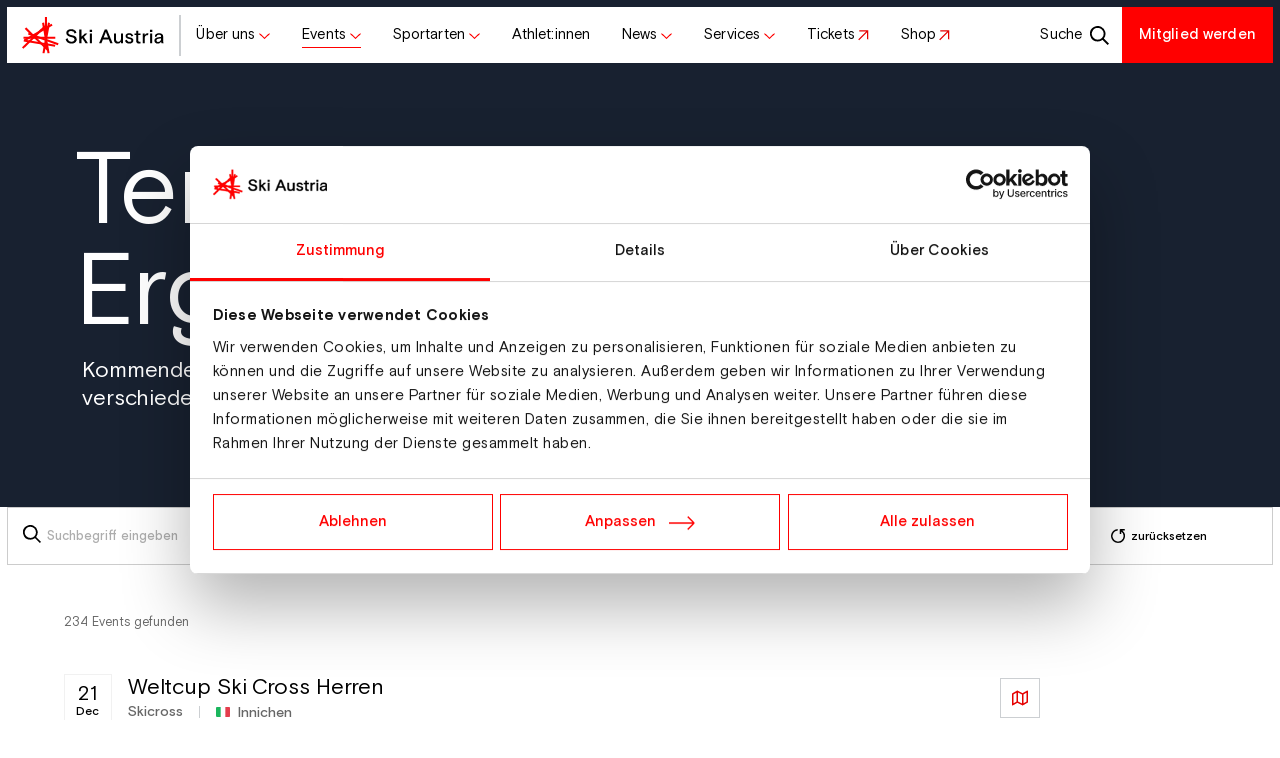

--- FILE ---
content_type: text/html; charset=UTF-8
request_url: https://www.skiaustria.at/de/events?cupType%5B%5D=Weltcup&status%5B%5D=completed&division%5B%5D=Skicross
body_size: 17323
content:
<!DOCTYPE html>
<html lang="de">
    <head>
        <meta charset="UTF-8">
        <meta name="viewport" content="width=device-width,initial-scale=1.0,viewport-fit=cover">
        <meta http-equiv="X-UA-Compatible" content="IE=edge">
        <meta http-equiv="content-language" content="de">

        <script data-cookieconsent="ignore" type="text/javascript">
            window.addEventListener("CookiebotOnLoad", function() {
                Cookiebot.stopOverrideEventListeners()
            })
        </script>

                    <script id="Cookiebot" src="https://consent.cookiebot.eu/uc.js" data-cbid="b0f92724-70da-4506-a502-5e4074859fca" data-blockingmode="auto" type="text/javascript"></script>                                                
                                                    
                
                



                <title>Events</title>
                <meta property="og:title" content="Events" />
<meta property="og:description" content="Kommende Top-Events und alle Ergebnisse aus den verschiedenen Sportarten des Österreichischen Skiverbandes / Ski Austria auf einen Blick. Darunter natürlich auch Informationen zu allen Weltcups und Event-Highlights in Österreich. Weltcups in Österreich / Ski Weltcup / Snowboard Weltcup / Skisprung Weltcup / Vierschanzentournee / Freeski Weltcup / Weltcup Skibergsteigen." />
<meta property="og:url" content="https://www.skiaustria.at/de/events" />
<meta property="og:type" content="website" />
<meta property="og:image" content="https://www.skiaustria.at/System/fallback-images/1815/image-thumb__1815__og-image/SkiAustria_og-image.jpg" />
<meta name="description" content="Kommende Top-Events und alle Ergebnisse aus den verschiedenen Sportarten des Österreichischen Skiverbandes / Ski Austria auf einen Blick. Darunter natürlich auch Informationen zu allen Weltcups und Event-Highlights in Österreich. Weltcups in Österreich / Ski Weltcup / Snowboard Weltcup / Skisprung Weltcup / Vierschanzentournee / Freeski Weltcup / Weltcup Skibergsteigen." />

            <link rel="icon" type="image/x-icon" href="/build/skiaustria/favicon/favicon.ico"><link rel="icon" type="image/png" sizes="16x16" href="/build/skiaustria/favicon/favicon-16x16.png"><link rel="icon" type="image/png" sizes="32x32" href="/build/skiaustria/favicon/favicon-32x32.png"><link rel="icon" type="image/png" sizes="48x48" href="/build/skiaustria/favicon/favicon-48x48.png"><link rel="manifest" href="/build/skiaustria/favicon/manifest.webmanifest"><meta name="mobile-web-app-capable" content="yes"><meta name="theme-color" content="#ff0000"><meta name="application-name" content="Ski Austria"><meta name="apple-mobile-web-app-capable" content="yes"><meta name="apple-mobile-web-app-status-bar-style" content="black-translucent"><meta name="apple-mobile-web-app-title" content="Ski Austria"><link rel="apple-touch-startup-image" media="(device-width: 320px) and (device-height: 568px) and (-webkit-device-pixel-ratio: 2) and (orientation: portrait)" href="/build/skiaustria/favicon/apple-touch-startup-image-640x1136.png"><link rel="apple-touch-startup-image" media="(device-width: 320px) and (device-height: 568px) and (-webkit-device-pixel-ratio: 2) and (orientation: landscape)" href="/build/skiaustria/favicon/apple-touch-startup-image-1136x640.png"><link rel="apple-touch-startup-image" media="(device-width: 375px) and (device-height: 667px) and (-webkit-device-pixel-ratio: 2) and (orientation: portrait)" href="/build/skiaustria/favicon/apple-touch-startup-image-750x1334.png"><link rel="apple-touch-startup-image" media="(device-width: 375px) and (device-height: 667px) and (-webkit-device-pixel-ratio: 2) and (orientation: landscape)" href="/build/skiaustria/favicon/apple-touch-startup-image-1334x750.png"><link rel="apple-touch-startup-image" media="(device-width: 375px) and (device-height: 812px) and (-webkit-device-pixel-ratio: 3) and (orientation: portrait)" href="/build/skiaustria/favicon/apple-touch-startup-image-1125x2436.png"><link rel="apple-touch-startup-image" media="(device-width: 375px) and (device-height: 812px) and (-webkit-device-pixel-ratio: 3) and (orientation: landscape)" href="/build/skiaustria/favicon/apple-touch-startup-image-2436x1125.png"><link rel="apple-touch-startup-image" media="(device-width: 390px) and (device-height: 844px) and (-webkit-device-pixel-ratio: 3) and (orientation: portrait)" href="/build/skiaustria/favicon/apple-touch-startup-image-1170x2532.png"><link rel="apple-touch-startup-image" media="(device-width: 390px) and (device-height: 844px) and (-webkit-device-pixel-ratio: 3) and (orientation: landscape)" href="/build/skiaustria/favicon/apple-touch-startup-image-2532x1170.png"><link rel="apple-touch-startup-image" media="(device-width: 393px) and (device-height: 852px) and (-webkit-device-pixel-ratio: 3) and (orientation: portrait)" href="/build/skiaustria/favicon/apple-touch-startup-image-1179x2556.png"><link rel="apple-touch-startup-image" media="(device-width: 393px) and (device-height: 852px) and (-webkit-device-pixel-ratio: 3) and (orientation: landscape)" href="/build/skiaustria/favicon/apple-touch-startup-image-2556x1179.png"><link rel="apple-touch-startup-image" media="(device-width: 414px) and (device-height: 896px) and (-webkit-device-pixel-ratio: 2) and (orientation: portrait)" href="/build/skiaustria/favicon/apple-touch-startup-image-828x1792.png"><link rel="apple-touch-startup-image" media="(device-width: 414px) and (device-height: 896px) and (-webkit-device-pixel-ratio: 2) and (orientation: landscape)" href="/build/skiaustria/favicon/apple-touch-startup-image-1792x828.png"><link rel="apple-touch-startup-image" media="(device-width: 414px) and (device-height: 896px) and (-webkit-device-pixel-ratio: 3) and (orientation: portrait)" href="/build/skiaustria/favicon/apple-touch-startup-image-1242x2688.png"><link rel="apple-touch-startup-image" media="(device-width: 414px) and (device-height: 896px) and (-webkit-device-pixel-ratio: 3) and (orientation: landscape)" href="/build/skiaustria/favicon/apple-touch-startup-image-2688x1242.png"><link rel="apple-touch-startup-image" media="(device-width: 414px) and (device-height: 736px) and (-webkit-device-pixel-ratio: 3) and (orientation: portrait)" href="/build/skiaustria/favicon/apple-touch-startup-image-1242x2208.png"><link rel="apple-touch-startup-image" media="(device-width: 414px) and (device-height: 736px) and (-webkit-device-pixel-ratio: 3) and (orientation: landscape)" href="/build/skiaustria/favicon/apple-touch-startup-image-2208x1242.png"><link rel="apple-touch-startup-image" media="(device-width: 428px) and (device-height: 926px) and (-webkit-device-pixel-ratio: 3) and (orientation: portrait)" href="/build/skiaustria/favicon/apple-touch-startup-image-1284x2778.png"><link rel="apple-touch-startup-image" media="(device-width: 428px) and (device-height: 926px) and (-webkit-device-pixel-ratio: 3) and (orientation: landscape)" href="/build/skiaustria/favicon/apple-touch-startup-image-2778x1284.png"><link rel="apple-touch-startup-image" media="(device-width: 430px) and (device-height: 932px) and (-webkit-device-pixel-ratio: 3) and (orientation: portrait)" href="/build/skiaustria/favicon/apple-touch-startup-image-1290x2796.png"><link rel="apple-touch-startup-image" media="(device-width: 430px) and (device-height: 932px) and (-webkit-device-pixel-ratio: 3) and (orientation: landscape)" href="/build/skiaustria/favicon/apple-touch-startup-image-2796x1290.png"><link rel="apple-touch-startup-image" media="(device-width: 744px) and (device-height: 1133px) and (-webkit-device-pixel-ratio: 2) and (orientation: portrait)" href="/build/skiaustria/favicon/apple-touch-startup-image-1488x2266.png"><link rel="apple-touch-startup-image" media="(device-width: 744px) and (device-height: 1133px) and (-webkit-device-pixel-ratio: 2) and (orientation: landscape)" href="/build/skiaustria/favicon/apple-touch-startup-image-2266x1488.png"><link rel="apple-touch-startup-image" media="(device-width: 768px) and (device-height: 1024px) and (-webkit-device-pixel-ratio: 2) and (orientation: portrait)" href="/build/skiaustria/favicon/apple-touch-startup-image-1536x2048.png"><link rel="apple-touch-startup-image" media="(device-width: 768px) and (device-height: 1024px) and (-webkit-device-pixel-ratio: 2) and (orientation: landscape)" href="/build/skiaustria/favicon/apple-touch-startup-image-2048x1536.png"><link rel="apple-touch-startup-image" media="(device-width: 810px) and (device-height: 1080px) and (-webkit-device-pixel-ratio: 2) and (orientation: portrait)" href="/build/skiaustria/favicon/apple-touch-startup-image-1620x2160.png"><link rel="apple-touch-startup-image" media="(device-width: 810px) and (device-height: 1080px) and (-webkit-device-pixel-ratio: 2) and (orientation: landscape)" href="/build/skiaustria/favicon/apple-touch-startup-image-2160x1620.png"><link rel="apple-touch-startup-image" media="(device-width: 820px) and (device-height: 1080px) and (-webkit-device-pixel-ratio: 2) and (orientation: portrait)" href="/build/skiaustria/favicon/apple-touch-startup-image-1640x2160.png"><link rel="apple-touch-startup-image" media="(device-width: 820px) and (device-height: 1080px) and (-webkit-device-pixel-ratio: 2) and (orientation: landscape)" href="/build/skiaustria/favicon/apple-touch-startup-image-2160x1640.png"><link rel="apple-touch-startup-image" media="(device-width: 834px) and (device-height: 1194px) and (-webkit-device-pixel-ratio: 2) and (orientation: portrait)" href="/build/skiaustria/favicon/apple-touch-startup-image-1668x2388.png"><link rel="apple-touch-startup-image" media="(device-width: 834px) and (device-height: 1194px) and (-webkit-device-pixel-ratio: 2) and (orientation: landscape)" href="/build/skiaustria/favicon/apple-touch-startup-image-2388x1668.png"><link rel="apple-touch-startup-image" media="(device-width: 834px) and (device-height: 1112px) and (-webkit-device-pixel-ratio: 2) and (orientation: portrait)" href="/build/skiaustria/favicon/apple-touch-startup-image-1668x2224.png"><link rel="apple-touch-startup-image" media="(device-width: 834px) and (device-height: 1112px) and (-webkit-device-pixel-ratio: 2) and (orientation: landscape)" href="/build/skiaustria/favicon/apple-touch-startup-image-2224x1668.png"><link rel="apple-touch-startup-image" media="(device-width: 1024px) and (device-height: 1366px) and (-webkit-device-pixel-ratio: 2) and (orientation: portrait)" href="/build/skiaustria/favicon/apple-touch-startup-image-2048x2732.png"><link rel="apple-touch-startup-image" media="(device-width: 1024px) and (device-height: 1366px) and (-webkit-device-pixel-ratio: 2) and (orientation: landscape)" href="/build/skiaustria/favicon/apple-touch-startup-image-2732x2048.png"><meta name="msapplication-TileColor" content="#ffffff"><meta name="msapplication-TileImage" content="/build/skiaustria/favicon/mstile-144x144.png"><meta name="msapplication-config" content="/build/skiaustria/favicon/browserconfig.xml">                                                                                                                
            <link href="/cache-buster-1768376604/build/skiaustria/style.5ff22c56.css" media="" rel="stylesheet" type="text/css" />
<link href="/cache-buster-1768376604/build/skiaustria/print.e0f2080b.css" media="print" rel="stylesheet" type="text/css" />                                                                                                
                                                                                            
        <script type="application/ld+json">
        {
            "@context": "https://schema.org",
            "@type": "Organization",
            "name": "Österreichischer Skiverband",
            "alternateName": "Österreichischer Skiverband",
            "url": "https://www.skiaustria.at/de",
            "logo": "https://www.skiaustria.at/build/skiaustria/images/svg/logo.svg",
            "contactPoint": {
                "@type": "ContactPoint",
                "telephone": "+43 512 33501-0",
                "email": "info@skiaustria.at",
                "contactType": "customer support"
            },
            "sameAs": ["https://twitter.com/Ski_Austria_","https://www.youtube.com/@_skiaustria/featured","https://www.linkedin.com/company/%C3%B6sterreichischer-skiverband/","https://www.tiktok.com/@ski_austria_official"]
        }
    </script>
<script>
</script>
<!-- Google Tag Manager -->
<script>(function(w,d,s,l,i){w[l]=w[l]||[];w[l].push({'gtm.start':
new Date().getTime(),event:'gtm.js'});var f=d.getElementsByTagName(s)[0],
j=d.createElement(s),dl=l!='dataLayer'?'&l='+l:'';j.async=true;j.src=
'https://www.googletagmanager.com/gtm.js?id='+i+dl;f.parentNode.insertBefore(j,f);
})(window,document,'script','dataLayer','GTM-P9XGKVB');</script>
<!-- End Google Tag Manager -->
</head>

        <body>


<!-- Google Tag Manager (noscript) -->
<noscript><iframe src="https://www.googletagmanager.com/ns.html?id=GTM-P9XGKVB"
height="0" width="0" style="display:none;visibility:hidden"></iframe></noscript>
<!-- End Google Tag Manager (noscript) -->
                                                                    
    <header id="main-header">
        <div id="main-nav-sticky-wrapper">
            

            <div id="main-nav-cont" data-header-height>
                                <button type="button" class="offcanvas-toggle"data-bs-toggle="offcanvas"
    data-bs-target="#main-nav" aria-label="Navigation Toggle">
                            <svg width="25" height="24" viewBox="0 0 25 24" fill="none" xmlns="http://www.w3.org/2000/svg">
<path d="M18.667 6.2002H6.66699V7.4002H18.667V6.2002Z" fill="black"/>
<path d="M18.667 11.4004H6.66699V12.6004H18.667V11.4004Z" fill="black"/>
<path d="M18.667 16.6006H6.66699V17.8006H18.667V16.6006Z" fill="black"/>

    <path class="close" d="M17.3338 15.8183L8.84851 7.33301L7.99998 8.18154L16.4853 16.6668L17.3338 15.8183Z" fill="black"/>
    <path class="close" d="M16.4854 7.33308L8.00012 15.8184L8.84865 16.6669L17.3339 8.18161L16.4854 7.33308Z" fill="black"/>
</svg>

                    </button>

                <span class="header-separator"></span>

                                <a href="/de" class="logo-cont">
                    <img src="/build/skiaustria/images/svg/logo.svg" alt="Ski Austria Logo" class="main-logo" width="162" height="56">
                </a>

                <span class="header-separator"></span>

                                                                <ul id="main-nav" class="nav" data-bs-backdrop="true">

                                                                                <li class="nav-item">
                                <a href="/de/ueber-ski-austria"
                                   class="nav-link"
                                                                            role="button" data-bs-toggle="dropdown" aria-expanded="false" data-bs-auto-close="outside" data-backdrop=""
                                        data-disable-lazy>
                                    <span class="nav-indicator-reference icon-after icon-chevron">Über uns</span>
                                </a>


                                                                                                                                                                    <ul class="nav dropdown-menu level-2" id="subnav-1">
                                        <li class="nav-item">
                                            <a
                                                href="#"
                                                class="nav-link btn-back icon-before icon-chevron"
                                                role="button"
                                                data-bs-close="dropdown"
                                            >Über uns</a>
                                        </li>

                                        <li class="nav-item"><a
                                                        class="dropdown-item nav-link"
                                                        href="/de/ueber-ski-austria"
                                                                                                            >Alles über uns</a>


                                                                                                                                                                                                                                                                </li><li class="nav-item border-top"><a
                                                        class="dropdown-item nav-link"
                                                        href="/de/ueber-ski-austria/120-jahre-oesv"
                                                                                                            >120 Jahre ÖSV</a>


                                                                                                                                                                                                                                                                </li><li class="nav-item border-top"><a
                                                        class="dropdown-item nav-link icon-after icon-chevron"
                                                        href="#"
                                                                                                                    role="button" data-bs-toggle="dropdown" aria-expanded="false" data-bs-auto-close="outside"
                                                            data-dropdown-activate-parent=".dropdown-menu"
                                                                                                            >Verband</a>


                                                                                                                                                                                                                                                                        <ul class="nav dropdown-menu level-3">
                                                            <li class="nav-item">
                                                                    <a class="dropdown-item"
                                                                       href="/de/ueber-ski-austria/geschichte">Geschichte</a>
                                                                </li>
                                                            <li class="nav-item">
                                                                    <a class="dropdown-item"
                                                                       href="/de/ueber-ski-austria/marke">Die Marke Ski Austria</a>
                                                                </li>
                                                            <li class="nav-item">
                                                                    <a class="dropdown-item"
                                                                       href="/de/ueber-ski-austria/leitbild">Unser Leitbild</a>
                                                                </li>
                                                            <li class="nav-item">
                                                                    <a class="dropdown-item"
                                                                       href="/de/ueber-ski-austria/anti-doping">Anti-Doping</a>
                                                                </li>
                                                            <li class="nav-item">
                                                                    <a class="dropdown-item"
                                                                       href="/de/ueber-ski-austria/play-fair-code">Play Fair Code</a>
                                                                </li>
                                                                                                                    </ul>
                                                                                                    </li><li class="nav-item"><a
                                                        class="dropdown-item nav-link icon-after icon-chevron"
                                                        href="#"
                                                                                                                    role="button" data-bs-toggle="dropdown" aria-expanded="false" data-bs-auto-close="outside"
                                                            data-dropdown-activate-parent=".dropdown-menu"
                                                                                                            >Unser Team</a>


                                                                                                                                                                                                                                                                        <ul class="nav dropdown-menu level-3">
                                                            <li class="nav-item">
                                                                    <a class="dropdown-item"
                                                                       href="/de/ueber-ski-austria/team/praesidentenkonferenz">Präsidentenkonferenz</a>
                                                                </li>
                                                            <li class="nav-item">
                                                                    <a class="dropdown-item"
                                                                       href="/de/ueber-ski-austria/team/geschaeftsfuehrung">Geschäftsführung</a>
                                                                </li>
                                                            <li class="nav-item">
                                                                    <a class="dropdown-item"
                                                                       href="/de/ueber-ski-austria/team/mitarbeiterinnen">Mitarbeiter:innen</a>
                                                                </li>
                                                            <li class="nav-item">
                                                                    <a class="dropdown-item"
                                                                       href="https://www.skiaustria.at/de/teams?function[]=athlete">Athlet:innen</a>
                                                                </li>
                                                            <li class="nav-item">
                                                                    <a class="dropdown-item"
                                                                       href="/de/ueber-ski-austria/team/weitere-funktionen">Weitere Funktionen</a>
                                                                </li>
                                                                                                                    </ul>
                                                                                                    </li><li class="nav-item"><a
                                                        class="dropdown-item nav-link icon-after icon-chevron"
                                                        href="/de/ueber-ski-austria/nachhaltigkeit"
                                                                                                                    role="button" data-bs-toggle="dropdown" aria-expanded="false" data-bs-auto-close="outside"
                                                            data-dropdown-activate-parent=".dropdown-menu"
                                                                                                            >Nachhaltigkeit</a>


                                                                                                                                                                                                                                                                        <ul class="nav dropdown-menu level-3">
                                                            <li class="nav-item">
                                                                    <a class="dropdown-item"
                                                                       href="/de/ueber-ski-austria/nachhaltigkeit">Nachhaltigkeit</a>
                                                                </li>
                                                            <li class="nav-item">
                                                                    <a class="dropdown-item"
                                                                       href="/de/ueber-ski-austria/neuschnee">Projekt NEUschnee</a>
                                                                </li>
                                                            <li class="nav-item">
                                                                    <a class="dropdown-item"
                                                                       href="/de/ueber-ski-austria/verantwortung">Verantwortung</a>
                                                                </li>
                                                            <li class="nav-item">
                                                                    <a class="dropdown-item"
                                                                       href="/de/ueber-ski-austria/optimal-sports">Optimal Sports</a>
                                                                </li>
                                                                                                                    </ul>
                                                                                                    </li><li class="nav-item"><a
                                                        class="dropdown-item nav-link icon-after icon-chevron"
                                                        href="#"
                                                                                                                    role="button" data-bs-toggle="dropdown" aria-expanded="false" data-bs-auto-close="outside"
                                                            data-dropdown-activate-parent=".dropdown-menu"
                                                                                                            >Landesskiverbände</a>


                                                                                                                                                                                                                                                                        <ul class="nav dropdown-menu level-3">
                                                            <li class="nav-item">
                                                                    <a class="dropdown-item"
                                                                       href="/de/ueber-ski-austria/landesskiverbaende/burgenland">Burgenland</a>
                                                                </li>
                                                            <li class="nav-item">
                                                                    <a class="dropdown-item"
                                                                       href="/de/ueber-ski-austria/landesskiverbaende/kaernten">Kärnten</a>
                                                                </li>
                                                            <li class="nav-item">
                                                                    <a class="dropdown-item"
                                                                       href="/de/ueber-ski-austria/landesskiverbaende/niederoesterreich">Niederösterreich</a>
                                                                </li>
                                                            <li class="nav-item">
                                                                    <a class="dropdown-item"
                                                                       href="/de/ueber-ski-austria/landesskiverbaende/oberoesterreich">Oberösterreich</a>
                                                                </li>
                                                            <li class="nav-item">
                                                                    <a class="dropdown-item"
                                                                       href="/de/ueber-ski-austria/landesskiverbaende/salzburg">Salzburg</a>
                                                                </li>
                                                            <li class="nav-item">
                                                                    <a class="dropdown-item"
                                                                       href="/de/ueber-ski-austria/landesskiverbaende/steiermark">Steiermark</a>
                                                                </li>
                                                            <li class="nav-item">
                                                                    <a class="dropdown-item"
                                                                       href="/de/ueber-ski-austria/landesskiverbaende/tirol">Tirol</a>
                                                                </li>
                                                            <li class="nav-item">
                                                                    <a class="dropdown-item"
                                                                       href="/de/ueber-ski-austria/landesskiverbaende/vorarlberg">Vorarlberg</a>
                                                                </li>
                                                            <li class="nav-item">
                                                                    <a class="dropdown-item"
                                                                       href="/de/ueber-ski-austria/landesskiverbaende/wien">Wien</a>
                                                                </li>
                                                                                                                    </ul>
                                                                                                    </li><li class="nav-item"><a
                                                        class="dropdown-item nav-link"
                                                        href="/de/vereine"
                                                                                                            >Unsere Vereine</a>


                                                                                                                                                                                                                                                                </li><li class="nav-item border-top"><a
                                                        class="dropdown-item nav-link"
                                                        href="/de/ueber-ski-austria/ski-austria-academy"
                                                                                                            >Ski Austria Academy</a>


                                                                                                                                                                                                                                                                </li><li class="nav-item"><a
                                                        class="dropdown-item nav-link"
                                                        href="/de/ueber-ski-austria/bergisel"
                                                                                                            >Bergisel</a>


                                                                                                                                                                                                                                                                </li><li class="nav-item"><a
                                                        class="dropdown-item nav-link"
                                                        href="/de/ueber-ski-austria/austria-skipool"
                                                                                                            >Austria Ski Pool</a>


                                                                                                                                                                                                                                                                </li><li class="nav-item border-top"><a
                                                        class="dropdown-item nav-link"
                                                        href="/de/ueber-ski-austria/sponsoren-und-partner"
                                                                                                            >Sponsoren &amp; Partner</a>


                                                                                                                                                                                                                                                                </li><li class="nav-item"><a
                                                        class="dropdown-item nav-link"
                                                        href="/de/jobs"
                                                                                                            >Jobs</a>


                                                                                                                                                                                                                                                                </li><li class="nav-item"><a
                                                        class="dropdown-item nav-link"
                                                        href="/de/kontakt"
                                                                                                            >Kontakt</a>


                                                                                                                                                                                                                                                                </li>                                    </ul>
                                                            </li>
                                            <li class="nav-item">
                                <a href="/de/events"
                                   class="nav-link active"
                                                                            role="button" data-bs-toggle="dropdown" aria-expanded="false" data-bs-auto-close="outside" data-backdrop=""
                                        data-disable-lazy>
                                    <span class="nav-indicator-reference icon-after icon-chevron">Events</span>
                                </a>


                                                                                                                                                                    <ul class="nav dropdown-menu level-2" id="subnav-2">
                                        <li class="nav-item">
                                            <a
                                                href="#"
                                                class="nav-link btn-back icon-before icon-chevron"
                                                role="button"
                                                data-bs-close="dropdown"
                                            >Events</a>
                                        </li>

                                        <li class="nav-item"><a
                                                        class="dropdown-item nav-link"
                                                        href="/de/weltcup-events"
                                                                                                            >Alle Heim-Weltcups im Überblick</a>


                                                                                                                                                                                                                                                                </li><li class="nav-item"><a
                                                        class="dropdown-item nav-link icon-after icon-chevron"
                                                        href=""
                                                                                                                    role="button" data-bs-toggle="dropdown" aria-expanded="false" data-bs-auto-close="outside"
                                                            data-dropdown-activate-parent=".dropdown-menu"
                                                                                                            >Weltcupveranstaltungen in Österreich</a>


                                                                                                                                                                                                                                                                        <ul class="nav dropdown-menu level-3">
                                                            <li class="nav-item">
                                                                    <a class="dropdown-item"
                                                                       href="/de/weltcup-events/Events/kitzbuehel">Audi FIS Ski Weltcup Kitzbühel</a>
                                                                </li>
                                                            <li class="nav-item">
                                                                    <a class="dropdown-item"
                                                                       href="/de/weltcup-events/Events/simonhoehe">Visa FIS Snowboard Alpin Weltcup Simonhöhe</a>
                                                                </li>
                                                            <li class="nav-item">
                                                                    <a class="dropdown-item"
                                                                       href="/de/weltcup-events/Events/schladming">Audi FIS Ski Weltcup Schladming</a>
                                                                </li>
                                                            <li class="nav-item">
                                                                    <a class="dropdown-item"
                                                                       href="/de/weltcup-events/Events/seefeld">Nordic Combined Triple Seefeld</a>
                                                                </li>
                                                            <li class="nav-item">
                                                                    <a class="dropdown-item"
                                                                       href="/de/weltcup-events/Events/hinzenbach">Viessmann FIS Skisprung Weltcup Hinzenbach</a>
                                                                </li>
                                                            <li class="nav-item">
                                                                    <a class="dropdown-item"
                                                                       href="/de/weltcup-events/Events/bad-mitterndorf-nk">Viessmann FIS Weltcup Nordische Kombination Kulm</a>
                                                                </li>
                                                            <li class="nav-item">
                                                                    <a class="dropdown-item"
                                                                       href="/de/weltcup-events/Events/bad-mitterndorf">Viessmann FIS Skisprung Weltcup Kulm</a>
                                                                </li>
                                                            <li class="nav-item">
                                                                    <a class="dropdown-item"
                                                                       href="/de/weltcup-events/Events/montafon-sx">FIS Skicross Weltcup Montafon</a>
                                                                </li>
                                                            <li class="nav-item">
                                                                    <a class="dropdown-item"
                                                                       href="/de/weltcup-events/Events/montafon">FIS Snowboardcross Weltcup Montafon</a>
                                                                </li>
                                                            <li class="nav-item">
                                                                    <a class="dropdown-item"
                                                                       href="/de/weltcup-events/Events/flachau-sb">FIS Snowboard Slopestyle Weltcup Flachau</a>
                                                                </li>
                                                                                                                    </ul>
                                                                                                    </li><li class="nav-item"><a
                                                        class="dropdown-item nav-link icon-after icon-after-external" target=_blank
                                                        href="https://www.ticket-onlineshop.com/ols/skiaustria/de/informationen/channel/shop/index"
                                                                                                            >Weltcuptickets</a>


                                                                                                                                                                                                                                                                </li><li class="nav-item"><a
                                                        class="dropdown-item nav-link"
                                                        href="/de/weltcup-events/vip-tickets"
                                                                                                            >VIP-Tickets</a>


                                                                                                                                                                                                                                                                </li><li class="nav-item border-top"><a
                                                        class="dropdown-item nav-link"
                                                        href="/de/news/saalbach-2025-ein-voller-erfolg-mit-historischem-echo"
                                                                                                            >Rückblick Ski WM Saalbach 2025</a>


                                                                                                                                                                                                                                                                </li><li class="nav-item border-top"><a
                                                        class="dropdown-item nav-link icon-after icon-after-external" target=_blank
                                                        href="/de/home-of-snow"
                                                                                                            >Home of Snow</a>


                                                                                                                                                                                                                                                                </li><li class="nav-item border-top"><a
                                                        class="dropdown-item nav-link"
                                                        href="/de/oesterreichische-meisterschaften"
                                                                                                            >Österreichische Meisterschaften</a>


                                                                                                                                                                                                                                                                </li><li class="nav-item"><a
                                                        class="dropdown-item nav-link"
                                                        href="https://www.skiaustria.at/de/events?cupType[]=Junior%3Ainnen+Weltmeisterschaften&amp;cupType[]=Skiflug+Weltmeisterschaften&amp;cupType[]=Tour+de+Ski&amp;cupType[]=Weltcup&amp;cupType[]=Weltmeisterschaften&amp;cupType[]=World+Championships&amp;cupType[]=World+Cup&amp;status[]=open"
                                                                                                            >Events &amp; Ergebnisse</a>


                                                                                                                                                                                                                                                                </li><li class="nav-item"><a
                                                        class="dropdown-item nav-link icon-after icon-after-external" target=_blank
                                                        href="https://www.skizeit.at/"
                                                                                                            >Events auf Skizeit</a>


                                                                                                                                                                                                                                                                </li>                                    </ul>
                                                            </li>
                                            <li class="nav-item">
                                <a href="/de/sport"
                                   class="nav-link"
                                                                            role="button" data-bs-toggle="dropdown" aria-expanded="false" data-bs-auto-close="outside" data-backdrop=""
                                        data-disable-lazy>
                                    <span class="nav-indicator-reference icon-after icon-chevron">Sportarten</span>
                                </a>


                                                                                                                                                                    <ul class="nav dropdown-menu level-2" id="subnav-3">
                                        <li class="nav-item">
                                            <a
                                                href="#"
                                                class="nav-link btn-back icon-before icon-chevron"
                                                role="button"
                                                data-bs-close="dropdown"
                                            >Sportarten</a>
                                        </li>

                                        <li class="nav-item"><a
                                                        class="dropdown-item nav-link"
                                                        href="/de/sport"
                                                                                                            >Alle Sportarten</a>


                                                                                                                                                                                                                                                                </li><li class="nav-item border-top"><a
                                                        class="dropdown-item nav-link icon-after icon-chevron"
                                                        href="/de/sport/ski-alpin"
                                                                                                                    role="button" data-bs-toggle="dropdown" aria-expanded="false" data-bs-auto-close="outside"
                                                            data-dropdown-activate-parent=".dropdown-menu"
                                                                                                            >Ski Alpin</a>


                                                                                                                                                                                                                                                                        <ul class="nav dropdown-menu level-3">
                                                            <li class="nav-item">
                                                                    <a class="dropdown-item"
                                                                       href="/de/sport/ski-alpin">Übersicht</a>
                                                                </li>
                                                            <li class="nav-item">
                                                                    <a class="dropdown-item"
                                                                       href="https://www.skiaustria.at/de/news?division[]=Ski Alpin">News</a>
                                                                </li>
                                                            <li class="nav-item">
                                                                    <a class="dropdown-item"
                                                                       href="https://www.skiaustria.at/de/teams?function[]=athlete&amp;division[]=Ski+Alpin">Athlet:innen</a>
                                                                </li>
                                                            <li class="nav-item">
                                                                    <a class="dropdown-item"
                                                                       href="https://www.skiaustria.at/de/events?cupType[]=Weltcup&amp;status[]=open&amp;division[]=Ski+Alpin">Termine</a>
                                                                </li>
                                                            <li class="nav-item">
                                                                    <a class="dropdown-item"
                                                                       href="https://www.skiaustria.at/de/events?cupType[]=Weltcup&amp;status[]=completed&amp;division[]=Ski+Alpin">Ergebnisse</a>
                                                                </li>
                                                            <li class="nav-item">
                                                                    <a class="dropdown-item"
                                                                       href="https://www.skiaustria.at/de/cups?division[]=Ski+Alpin">Cupstände</a>
                                                                </li>
                                                            <li class="nav-item">
                                                                    <a class="dropdown-item"
                                                                       href="/de/services/ausbildung">Ausbildungen</a>
                                                                </li>
                                                            <li class="nav-item">
                                                                    <a class="dropdown-item"
                                                                       href="/de/services/nachwuchs/ski-alpin">Kids Cup</a>
                                                                </li>
                                                            <li class="nav-item">
                                                                    <a class="dropdown-item"
                                                                       href="/de/sport/ski-alpin/alpines-vereinsservice">Alpines Vereinsservice &amp; Nachwuchs</a>
                                                                </li>
                                                            <li class="nav-item">
                                                                    <a class="dropdown-item"
                                                                       href="/de/sport/ski-alpin/alpines-vereinsservice/projekt-2030">Projekt 2030 - eine Nachwuchsinitiative von Ski Austria</a>
                                                                </li>
                                                                                                                    </ul>
                                                                                                    </li><li class="nav-item"><a
                                                        class="dropdown-item nav-link icon-after icon-chevron"
                                                        href="/de/sport/skispringen"
                                                                                                                    role="button" data-bs-toggle="dropdown" aria-expanded="false" data-bs-auto-close="outside"
                                                            data-dropdown-activate-parent=".dropdown-menu"
                                                                                                            >Skispringen</a>


                                                                                                                                                                                                                                                                        <ul class="nav dropdown-menu level-3">
                                                            <li class="nav-item">
                                                                    <a class="dropdown-item"
                                                                       href="/de/sport/skispringen">Übersicht</a>
                                                                </li>
                                                            <li class="nav-item">
                                                                    <a class="dropdown-item"
                                                                       href="https://www.skiaustria.at/de/news?division[]=Skispringen">News</a>
                                                                </li>
                                                            <li class="nav-item">
                                                                    <a class="dropdown-item"
                                                                       href="https://www.skiaustria.at/de/teams?function[]=athlete&amp;division[]=Skispringen">Athlet:innen</a>
                                                                </li>
                                                            <li class="nav-item">
                                                                    <a class="dropdown-item"
                                                                       href="https://www.skiaustria.at/de/events?cupType[]=Skiflug+Weltmeisterschaften&amp;cupType[]=Weltcup&amp;status[]=open&amp;division[]=Skispringen">Termine</a>
                                                                </li>
                                                            <li class="nav-item">
                                                                    <a class="dropdown-item"
                                                                       href="https://www.skiaustria.at/de/events?cupType[]=Skiflug+Weltmeisterschaften&amp;cupType[]=Weltcup&amp;status[]=completed&amp;division[]=Skispringen">Ergebnisse</a>
                                                                </li>
                                                            <li class="nav-item">
                                                                    <a class="dropdown-item"
                                                                       href="https://www.skiaustria.at/de/cups?cupType[]=Weltcup&amp;division[]=Skispringen">Cupstände</a>
                                                                </li>
                                                            <li class="nav-item">
                                                                    <a class="dropdown-item"
                                                                       href="/de/services/ausbildung">Ausbildungen</a>
                                                                </li>
                                                            <li class="nav-item">
                                                                    <a class="dropdown-item"
                                                                       href="/de/services/nachwuchs/skispringen">Nachwuchs</a>
                                                                </li>
                                                                                                                    </ul>
                                                                                                    </li><li class="nav-item"><a
                                                        class="dropdown-item nav-link icon-after icon-chevron"
                                                        href="/de/sport/nordische-kombination"
                                                                                                                    role="button" data-bs-toggle="dropdown" aria-expanded="false" data-bs-auto-close="outside"
                                                            data-dropdown-activate-parent=".dropdown-menu"
                                                                                                            >Nordische Kombination</a>


                                                                                                                                                                                                                                                                        <ul class="nav dropdown-menu level-3">
                                                            <li class="nav-item">
                                                                    <a class="dropdown-item"
                                                                       href="/de/sport/nordische-kombination">Übersicht</a>
                                                                </li>
                                                            <li class="nav-item">
                                                                    <a class="dropdown-item"
                                                                       href="https://www.skiaustria.at/de/news?division[]=Nordische Kombination">News</a>
                                                                </li>
                                                            <li class="nav-item">
                                                                    <a class="dropdown-item"
                                                                       href="https://www.skiaustria.at/de/teams?function[]=athlete&amp;division[]=Nordische+Kombination">Athlet:innen</a>
                                                                </li>
                                                            <li class="nav-item">
                                                                    <a class="dropdown-item"
                                                                       href="https://www.skiaustria.at/de/events?cupType[]=Weltcup&amp;status[]=open&amp;division[]=Nordische+Kombination">Termine</a>
                                                                </li>
                                                            <li class="nav-item">
                                                                    <a class="dropdown-item"
                                                                       href="https://www.skiaustria.at/de/events?cupType[]=Skiflug+Weltmeisterschaften&amp;cupType[]=Weltcup&amp;status[]=completed&amp;division[]=Nordische+Kombination">Ergebnisse</a>
                                                                </li>
                                                            <li class="nav-item">
                                                                    <a class="dropdown-item"
                                                                       href="https://www.skiaustria.at/de/cups?cupType[]=Weltcup&amp;division[]=Nordische+Kombination">Cupstände</a>
                                                                </li>
                                                            <li class="nav-item">
                                                                    <a class="dropdown-item"
                                                                       href="/de/services/ausbildung">Ausbildungen</a>
                                                                </li>
                                                            <li class="nav-item">
                                                                    <a class="dropdown-item"
                                                                       href="/de/services/nachwuchs/nordische-kombination">Nachwuchs</a>
                                                                </li>
                                                                                                                    </ul>
                                                                                                    </li><li class="nav-item"><a
                                                        class="dropdown-item nav-link icon-after icon-chevron"
                                                        href="/de/sport/langlauf"
                                                                                                                    role="button" data-bs-toggle="dropdown" aria-expanded="false" data-bs-auto-close="outside"
                                                            data-dropdown-activate-parent=".dropdown-menu"
                                                                                                            >Langlauf</a>


                                                                                                                                                                                                                                                                        <ul class="nav dropdown-menu level-3">
                                                            <li class="nav-item">
                                                                    <a class="dropdown-item"
                                                                       href="/de/sport/langlauf">Übersicht</a>
                                                                </li>
                                                            <li class="nav-item">
                                                                    <a class="dropdown-item"
                                                                       href="https://www.skiaustria.at/de/news?division[]=Langlauf">News</a>
                                                                </li>
                                                            <li class="nav-item">
                                                                    <a class="dropdown-item"
                                                                       href="https://www.skiaustria.at/de/teams?function[]=athlete&amp;division[]=Langlauf">Athlet:innen</a>
                                                                </li>
                                                            <li class="nav-item">
                                                                    <a class="dropdown-item"
                                                                       href="https://www.skiaustria.at/de/events?cupType[]=Tour+de+Ski&amp;cupType[]=Weltcup&amp;status[]=open&amp;division[]=Langlauf">Termine</a>
                                                                </li>
                                                            <li class="nav-item">
                                                                    <a class="dropdown-item"
                                                                       href="https://www.skiaustria.at/de/events?cupType[]=Tour+de+Ski&amp;cupType[]=Weltcup&amp;status[]=completed&amp;division[]=Langlauf">Ergebnisse</a>
                                                                </li>
                                                            <li class="nav-item">
                                                                    <a class="dropdown-item"
                                                                       href="https://www.skiaustria.at/de/cups?cupType[]=Weltcup&amp;division[]=Langlauf">Cupstände</a>
                                                                </li>
                                                            <li class="nav-item">
                                                                    <a class="dropdown-item"
                                                                       href="/de/services/ausbildung">Ausbildungen</a>
                                                                </li>
                                                            <li class="nav-item">
                                                                    <a class="dropdown-item"
                                                                       href="/de/services/nachwuchs/langlauf">Nachwuchs</a>
                                                                </li>
                                                                                                                    </ul>
                                                                                                    </li><li class="nav-item"><a
                                                        class="dropdown-item nav-link icon-after icon-chevron"
                                                        href="/de/sport/biathlon"
                                                                                                                    role="button" data-bs-toggle="dropdown" aria-expanded="false" data-bs-auto-close="outside"
                                                            data-dropdown-activate-parent=".dropdown-menu"
                                                                                                            >Biathlon</a>


                                                                                                                                                                                                                                                                        <ul class="nav dropdown-menu level-3">
                                                            <li class="nav-item">
                                                                    <a class="dropdown-item"
                                                                       href="/de/sport/biathlon">Übersicht</a>
                                                                </li>
                                                            <li class="nav-item">
                                                                    <a class="dropdown-item"
                                                                       href="https://www.skiaustria.at/de/news?division[]=Biathlon">News</a>
                                                                </li>
                                                            <li class="nav-item">
                                                                    <a class="dropdown-item"
                                                                       href="https://www.skiaustria.at/de/teams?function[]=athlete&amp;division[]=Biathlon">Athlet:innen</a>
                                                                </li>
                                                            <li class="nav-item">
                                                                    <a class="dropdown-item"
                                                                       href="https://www.skiaustria.at/de/events?cupType[]=Weltcup&amp;cupType[]=World+Cup&amp;status[]=open&amp;division[]=Biathlon">Termine</a>
                                                                </li>
                                                            <li class="nav-item">
                                                                    <a class="dropdown-item"
                                                                       href="https://www.skiaustria.at/de/events?cupType[]=World+Cup&amp;status[]=completed&amp;division[]=Biathlon">Ergebnisse</a>
                                                                </li>
                                                            <li class="nav-item">
                                                                    <a class="dropdown-item"
                                                                       href="https://www.skiaustria.at/de/cups?cupType[]=World+Cup&amp;division[]=Biathlon">Cupstände</a>
                                                                </li>
                                                            <li class="nav-item">
                                                                    <a class="dropdown-item"
                                                                       href="/de/services/ausbildung">Ausbildungen</a>
                                                                </li>
                                                            <li class="nav-item">
                                                                    <a class="dropdown-item"
                                                                       href="/de/services/nachwuchs/biathlon">Nachwuchs</a>
                                                                </li>
                                                                                                                    </ul>
                                                                                                    </li><li class="nav-item"><a
                                                        class="dropdown-item nav-link icon-after icon-chevron"
                                                        href="/de/sport/snowboard"
                                                                                                                    role="button" data-bs-toggle="dropdown" aria-expanded="false" data-bs-auto-close="outside"
                                                            data-dropdown-activate-parent=".dropdown-menu"
                                                                                                            >Snowboard</a>


                                                                                                                                                                                                                                                                        <ul class="nav dropdown-menu level-3">
                                                            <li class="nav-item">
                                                                    <a class="dropdown-item"
                                                                       href="/de/sport/snowboard">Übersicht</a>
                                                                </li>
                                                            <li class="nav-item">
                                                                    <a class="dropdown-item"
                                                                       href="https://www.skiaustria.at/de/news?division[]=Snowboard">News</a>
                                                                </li>
                                                            <li class="nav-item">
                                                                    <a class="dropdown-item"
                                                                       href="https://www.skiaustria.at/de/teams?function[]=athlete&amp;division[]=Snowboard">Athlet:innen</a>
                                                                </li>
                                                            <li class="nav-item">
                                                                    <a class="dropdown-item"
                                                                       href="https://www.skiaustria.at/de/events?cupType[]=Weltcup&amp;status[]=open&amp;division[]=Snowboard">Termine</a>
                                                                </li>
                                                            <li class="nav-item">
                                                                    <a class="dropdown-item"
                                                                       href="https://www.skiaustria.at/de/events?cupType[]=Weltcup&amp;status[]=completed&amp;division[]=Snowboard">Ergebnisse</a>
                                                                </li>
                                                            <li class="nav-item">
                                                                    <a class="dropdown-item"
                                                                       href="https://www.skiaustria.at/de/cups?cupType[]=Weltcup&amp;division[]=Snowboard">Cupstände</a>
                                                                </li>
                                                            <li class="nav-item">
                                                                    <a class="dropdown-item"
                                                                       href="/de/services/ausbildung">Ausbildungen</a>
                                                                </li>
                                                            <li class="nav-item">
                                                                    <a class="dropdown-item"
                                                                       href="/de/services/nachwuchs/snowboard">Nachwuchs</a>
                                                                </li>
                                                                                                                    </ul>
                                                                                                    </li><li class="nav-item"><a
                                                        class="dropdown-item nav-link icon-after icon-chevron"
                                                        href="/de/sport/ski-cross"
                                                                                                                    role="button" data-bs-toggle="dropdown" aria-expanded="false" data-bs-auto-close="outside"
                                                            data-dropdown-activate-parent=".dropdown-menu"
                                                                                                            >Skicross</a>


                                                                                                                                                                                                                                                                        <ul class="nav dropdown-menu level-3">
                                                            <li class="nav-item">
                                                                    <a class="dropdown-item"
                                                                       href="/de/sport/ski-cross">Übersicht</a>
                                                                </li>
                                                            <li class="nav-item">
                                                                    <a class="dropdown-item"
                                                                       href="https://www.skiaustria.at/de/news?division[]=Skicross">News</a>
                                                                </li>
                                                            <li class="nav-item">
                                                                    <a class="dropdown-item"
                                                                       href="https://www.skiaustria.at/de/teams?function[]=athlete&amp;division[]=Skicross">Athlet:innen</a>
                                                                </li>
                                                            <li class="nav-item">
                                                                    <a class="dropdown-item"
                                                                       href="https://www.skiaustria.at/de/events?cupType[]=Weltcup&amp;status[]=open&amp;division[]=Skicross">Termine</a>
                                                                </li>
                                                            <li class="nav-item">
                                                                    <a class="dropdown-item"
                                                                       href="https://www.skiaustria.at/de/events?cupType[]=Weltcup&amp;status[]=completed&amp;division[]=Skicross">Ergebnisse</a>
                                                                </li>
                                                            <li class="nav-item">
                                                                    <a class="dropdown-item"
                                                                       href="https://www.skiaustria.at/de/cups?cupType[]=Weltcup&amp;division[]=Skicross">Cupstände</a>
                                                                </li>
                                                            <li class="nav-item">
                                                                    <a class="dropdown-item"
                                                                       href="/de/services/ausbildung">Ausbildungen</a>
                                                                </li>
                                                            <li class="nav-item">
                                                                    <a class="dropdown-item"
                                                                       href="/de/services/nachwuchs/skicross">Nachwuchs</a>
                                                                </li>
                                                                                                                    </ul>
                                                                                                    </li><li class="nav-item"><a
                                                        class="dropdown-item nav-link icon-after icon-chevron"
                                                        href="/de/sport/freestyle"
                                                                                                                    role="button" data-bs-toggle="dropdown" aria-expanded="false" data-bs-auto-close="outside"
                                                            data-dropdown-activate-parent=".dropdown-menu"
                                                                                                            >Freestyle</a>


                                                                                                                                                                                                                                                                        <ul class="nav dropdown-menu level-3">
                                                            <li class="nav-item">
                                                                    <a class="dropdown-item"
                                                                       href="/de/sport/freestyle">Übersicht</a>
                                                                </li>
                                                            <li class="nav-item">
                                                                    <a class="dropdown-item"
                                                                       href="https://www.skiaustria.at/de/news?division[]=Freestyle">News</a>
                                                                </li>
                                                            <li class="nav-item">
                                                                    <a class="dropdown-item"
                                                                       href="https://www.skiaustria.at/de/teams?function[]=athlete&amp;division[]=Freestyle">Athlet:innen</a>
                                                                </li>
                                                            <li class="nav-item">
                                                                    <a class="dropdown-item"
                                                                       href="https://www.skiaustria.at/de/events?cupType[]=Weltcup&amp;status[]=open&amp;division[]=Freestyle">Termine</a>
                                                                </li>
                                                            <li class="nav-item">
                                                                    <a class="dropdown-item"
                                                                       href="https://www.skiaustria.at/de/events?cupType[]=Weltcup&amp;status[]=completed&amp;division[]=Freestyle">Ergebnisse</a>
                                                                </li>
                                                            <li class="nav-item">
                                                                    <a class="dropdown-item"
                                                                       href="https://www.skiaustria.at/de/cups?cupType[]=Weltcup&amp;division[]=Freestyle">Cupstände</a>
                                                                </li>
                                                            <li class="nav-item">
                                                                    <a class="dropdown-item"
                                                                       href="/de/services/ausbildung">Ausbildungen</a>
                                                                </li>
                                                            <li class="nav-item">
                                                                    <a class="dropdown-item"
                                                                       href="/de/services/nachwuchs/freestyle">Nachwuchs</a>
                                                                </li>
                                                                                                                    </ul>
                                                                                                    </li><li class="nav-item"><a
                                                        class="dropdown-item nav-link icon-after icon-chevron"
                                                        href="/de/sport/skibergsteigen"
                                                                                                                    role="button" data-bs-toggle="dropdown" aria-expanded="false" data-bs-auto-close="outside"
                                                            data-dropdown-activate-parent=".dropdown-menu"
                                                                                                            >Skibergsteigen</a>


                                                                                                                                                                                                                                                                        <ul class="nav dropdown-menu level-3">
                                                            <li class="nav-item">
                                                                    <a class="dropdown-item"
                                                                       href="/de/sport/skibergsteigen">Übersicht</a>
                                                                </li>
                                                            <li class="nav-item">
                                                                    <a class="dropdown-item"
                                                                       href="https://www.skiaustria.at/de/news?division[]=Skibergsteigen">News</a>
                                                                </li>
                                                            <li class="nav-item">
                                                                    <a class="dropdown-item"
                                                                       href="https://www.skiaustria.at/de/teams?function[]=athlete&amp;division[]=Skibergsteigen">Athlet:innen</a>
                                                                </li>
                                                            <li class="nav-item">
                                                                    <a class="dropdown-item"
                                                                       href="/de/sport/skibergsteigen/infos">Allgemeine Informationen</a>
                                                                </li>
                                                            <li class="nav-item">
                                                                    <a class="dropdown-item"
                                                                       href="/de/services/ausbildung">Ausbildungen</a>
                                                                </li>
                                                                                                                    </ul>
                                                                                                    </li><li class="nav-item"><a
                                                        class="dropdown-item nav-link icon-after icon-chevron"
                                                        href="/de/sport/paraskisport"
                                                                                                                    role="button" data-bs-toggle="dropdown" aria-expanded="false" data-bs-auto-close="outside"
                                                            data-dropdown-activate-parent=".dropdown-menu"
                                                                                                            >Paraski</a>


                                                                                                                                                                                                                                                                        <ul class="nav dropdown-menu level-3">
                                                            <li class="nav-item">
                                                                    <a class="dropdown-item"
                                                                       href="/de/sport/paraskisport">Übersicht</a>
                                                                </li>
                                                            <li class="nav-item">
                                                                    <a class="dropdown-item"
                                                                       href="https://www.skiaustria.at/de/news?division[]=Paraskisport">News</a>
                                                                </li>
                                                            <li class="nav-item">
                                                                    <a class="dropdown-item"
                                                                       href="https://www.skiaustria.at/de/teams?function[]=athlete&amp;division[]=Paraskisport">Athlet:innen</a>
                                                                </li>
                                                            <li class="nav-item">
                                                                    <a class="dropdown-item"
                                                                       href="https://www.skiaustria.at/de/events?cupType[]=Weltcup&amp;status[]=open&amp;division[]=Paraskisport">Termine</a>
                                                                </li>
                                                            <li class="nav-item">
                                                                    <a class="dropdown-item icon-after icon-after-external"
                                                                       href="https://www.fis-ski.com/DB/para-snowsports/para-alpine/calendar-results.html?eventselection=&amp;place=&amp;sectorcode=PAL&amp;seasoncode=2024&amp;categorycode=WC&amp;disciplinecode=&amp;gendercode=&amp;racedate=&amp;racecodex=&amp;nationcode=&amp;seasonmonth=X-2024&amp;saveselection=-1&amp;seasonselection=" target=_blank>Ergebnisse</a>
                                                                </li>
                                                            <li class="nav-item">
                                                                    <a class="dropdown-item"
                                                                       href="/de/services/ausbildung">Ausbildungen</a>
                                                                </li>
                                                            <li class="nav-item">
                                                                    <a class="dropdown-item"
                                                                       href="/de/services/nachwuchs/paraski">Nachwuchs</a>
                                                                </li>
                                                                                                                    </ul>
                                                                                                    </li><li class="nav-item"><a
                                                        class="dropdown-item nav-link icon-after icon-chevron"
                                                        href="/de/sport/speedski"
                                                                                                                    role="button" data-bs-toggle="dropdown" aria-expanded="false" data-bs-auto-close="outside"
                                                            data-dropdown-activate-parent=".dropdown-menu"
                                                                                                            >Speed Ski</a>


                                                                                                                                                                                                                                                                        <ul class="nav dropdown-menu level-3">
                                                            <li class="nav-item">
                                                                    <a class="dropdown-item"
                                                                       href="/de/sport/speedski">Übersicht</a>
                                                                </li>
                                                            <li class="nav-item">
                                                                    <a class="dropdown-item"
                                                                       href="https://www.skiaustria.at/de/news?division[]=Speed+Ski">News</a>
                                                                </li>
                                                            <li class="nav-item">
                                                                    <a class="dropdown-item"
                                                                       href="https://www.skiaustria.at/de/teams?function[]=athlete&amp;division[]=Speed+Ski">Athlet:innen</a>
                                                                </li>
                                                            <li class="nav-item">
                                                                    <a class="dropdown-item"
                                                                       href="https://www.skiaustria.at/de/events?cupType[]=Weltcup&amp;status[]=open&amp;division[]=Speed+Ski">Termine</a>
                                                                </li>
                                                            <li class="nav-item">
                                                                    <a class="dropdown-item"
                                                                       href="https://www.skiaustria.at/de/events?cupType[]=Weltcup&amp;status[]=completed&amp;division[]=Speed+Ski">Ergebnisse</a>
                                                                </li>
                                                            <li class="nav-item">
                                                                    <a class="dropdown-item"
                                                                       href="https://www.skiaustria.at/de/cups?division[]=Speed+Ski">Cupstände</a>
                                                                </li>
                                                                                                                    </ul>
                                                                                                    </li><li class="nav-item"><a
                                                        class="dropdown-item nav-link icon-after icon-chevron"
                                                        href="/de/sport/firngleiten-shortcarving"
                                                                                                                    role="button" data-bs-toggle="dropdown" aria-expanded="false" data-bs-auto-close="outside"
                                                            data-dropdown-activate-parent=".dropdown-menu"
                                                                                                            >Firngleiten | Shortcarving</a>


                                                                                                                                                                                                                                                                        <ul class="nav dropdown-menu level-3">
                                                            <li class="nav-item">
                                                                    <a class="dropdown-item"
                                                                       href="/de/sport/firngleiten-shortcarving">Übersicht</a>
                                                                </li>
                                                            <li class="nav-item">
                                                                    <a class="dropdown-item"
                                                                       href="https://www.skiaustria.at/de/news?division[]=Firngleiten%2FShortcarving">News</a>
                                                                </li>
                                                            <li class="nav-item">
                                                                    <a class="dropdown-item"
                                                                       href="/de/sport/firngleiten-shortcarving/Infos">Allgemeine Informationen</a>
                                                                </li>
                                                            <li class="nav-item">
                                                                    <a class="dropdown-item"
                                                                       href="/de/sport/firngleiten-shortcarving/termine-und-ergebnisse">Termine und Ergebnisse</a>
                                                                </li>
                                                                                                                    </ul>
                                                                                                    </li><li class="nav-item"><a
                                                        class="dropdown-item nav-link icon-after icon-chevron"
                                                        href="/de/sport/telemark"
                                                                                                                    role="button" data-bs-toggle="dropdown" aria-expanded="false" data-bs-auto-close="outside"
                                                            data-dropdown-activate-parent=".dropdown-menu"
                                                                                                            >Telemark</a>


                                                                                                                                                                                                                                                                        <ul class="nav dropdown-menu level-3">
                                                            <li class="nav-item">
                                                                    <a class="dropdown-item"
                                                                       href="/de/sport/telemark">Übersicht</a>
                                                                </li>
                                                            <li class="nav-item">
                                                                    <a class="dropdown-item"
                                                                       href="https://www.skiaustria.at/de/news?division[]=Telemark">News</a>
                                                                </li>
                                                            <li class="nav-item">
                                                                    <a class="dropdown-item"
                                                                       href="https://www.skiaustria.at/de/events?cupType[]=Weltcup&amp;status[]=open&amp;division[]=Telemark">Termine</a>
                                                                </li>
                                                            <li class="nav-item">
                                                                    <a class="dropdown-item"
                                                                       href="https://www.skiaustria.at/de/events?cupType[]=Weltcup&amp;status[]=completed&amp;division[]=Telemark">Ergebnisse</a>
                                                                </li>
                                                            <li class="nav-item">
                                                                    <a class="dropdown-item"
                                                                       href="https://www.skiaustria.at/de/cups?division[]=Telemark">Cupstände</a>
                                                                </li>
                                                                                                                    </ul>
                                                                                                    </li><li class="nav-item"><a
                                                        class="dropdown-item nav-link icon-after icon-chevron"
                                                        href="/de/sport/grasski"
                                                                                                                    role="button" data-bs-toggle="dropdown" aria-expanded="false" data-bs-auto-close="outside"
                                                            data-dropdown-activate-parent=".dropdown-menu"
                                                                                                            >Grasski</a>


                                                                                                                                                                                                                                                                        <ul class="nav dropdown-menu level-3">
                                                            <li class="nav-item">
                                                                    <a class="dropdown-item"
                                                                       href="/de/sport/grasski">Übersicht</a>
                                                                </li>
                                                            <li class="nav-item">
                                                                    <a class="dropdown-item"
                                                                       href="https://www.skiaustria.at/de/news?division[]=Grasski">News</a>
                                                                </li>
                                                            <li class="nav-item">
                                                                    <a class="dropdown-item"
                                                                       href="https://www.skiaustria.at/de/teams?function[]=athlete&amp;division[]=Grasski">Athlet:innen</a>
                                                                </li>
                                                            <li class="nav-item">
                                                                    <a class="dropdown-item"
                                                                       href="https://www.skiaustria.at/de/events?cupType[]=Weltcup&amp;division[]=Grasski">Termine</a>
                                                                </li>
                                                            <li class="nav-item">
                                                                    <a class="dropdown-item"
                                                                       href="https://www.skiaustria.at/de/events?cupType[]=Weltcup&amp;status[]=completed&amp;division[]=Grasski">Ergebnisse</a>
                                                                </li>
                                                            <li class="nav-item">
                                                                    <a class="dropdown-item"
                                                                       href="https://www.skiaustria.at/de/cups?division[]=Grasski">Cupstände</a>
                                                                </li>
                                                                                                                    </ul>
                                                                                                    </li><li class="nav-item"><a
                                                        class="dropdown-item nav-link icon-after icon-chevron"
                                                        href="/de/sport/masters"
                                                                                                                    role="button" data-bs-toggle="dropdown" aria-expanded="false" data-bs-auto-close="outside"
                                                            data-dropdown-activate-parent=".dropdown-menu"
                                                                                                            >Masters</a>


                                                                                                                                                                                                                                                                        <ul class="nav dropdown-menu level-3">
                                                            <li class="nav-item">
                                                                    <a class="dropdown-item"
                                                                       href="/de/sport/masters">Übersicht</a>
                                                                </li>
                                                            <li class="nav-item">
                                                                    <a class="dropdown-item"
                                                                       href="https://www.skiaustria.at/de/news?division[]=Masters">News</a>
                                                                </li>
                                                            <li class="nav-item">
                                                                    <a class="dropdown-item"
                                                                       href="/de/sport/masters/infos">Allgemeine Informationen</a>
                                                                </li>
                                                            <li class="nav-item">
                                                                    <a class="dropdown-item"
                                                                       href="https://www.skiaustria.at/de/events?cupType[]=FIS+Masters+Cup&amp;cupType[]=FIS+Weltkriterium+Masters&amp;status[]=open">Termine</a>
                                                                </li>
                                                            <li class="nav-item">
                                                                    <a class="dropdown-item"
                                                                       href="https://www.skiaustria.at/de/events/masters-slalom-herren-2023-24-54533-4146">Ergebnisse</a>
                                                                </li>
                                                                                                                    </ul>
                                                                                                    </li>                                    </ul>
                                                            </li>
                                            <li class="nav-item">
                                <a href="https://www.skiaustria.at/de/teams"
                                   class="nav-link"
                                    >
                                    <span class="nav-indicator-reference">Athlet:innen</span>
                                </a>


                                                                                                                                                            </li>
                                            <li class="nav-item">
                                <a href="/de/news"
                                   class="nav-link"
                                                                            role="button" data-bs-toggle="dropdown" aria-expanded="false" data-bs-auto-close="outside" data-backdrop=""
                                        data-disable-lazy>
                                    <span class="nav-indicator-reference icon-after icon-chevron">News</span>
                                </a>


                                                                                                                                                                    <ul class="nav dropdown-menu level-2" id="subnav-5">
                                        <li class="nav-item">
                                            <a
                                                href="#"
                                                class="nav-link btn-back icon-before icon-chevron"
                                                role="button"
                                                data-bs-close="dropdown"
                                            >News</a>
                                        </li>

                                        <li class="nav-item"><a
                                                        class="dropdown-item nav-link"
                                                        href="/de/news"
                                                                                                            >Alle News</a>


                                                                                                                                                                                                                                                                </li>                                                    <li
                                                        class="nav-item border-top"
                                                    ><span class="border-label">Letzte Top-News</span><a
                                                            class="dropdown-item nav-link"
                                                            href="/de/news/tschofenig-dritter-in-sapporo"
                                                        >Tschofenig Dritter in Sapporo</a>
                                                    </li>
                                                                                                    <li
                                                        class="nav-item"
                                                    ><a
                                                            class="dropdown-item nav-link"
                                                            href="/de/news/kriechmayr-rast-in-wengen-auf-platz-zwei"
                                                        >Kriechmayr rast in Wengen auf Platz zwei</a>
                                                    </li>
                                                                                                    <li
                                                        class="nav-item"
                                                    ><a
                                                            class="dropdown-item nav-link"
                                                            href="/de/news/babinsky-feiert-premieren-podest"
                                                        >Babinsky feiert Premieren-Podest</a>
                                                    </li>
                                                                                                    <li
                                                        class="nav-item"
                                                    ><a
                                                            class="dropdown-item nav-link"
                                                            href="/de/news/der-oesv-und-spar-verlaengern-erfolgspartnerschaft"
                                                        >Der ÖSV und SPAR verlängern Erfolgspartnerschaft</a>
                                                    </li>
                                                                                                    <li
                                                        class="nav-item"
                                                    ><a
                                                            class="dropdown-item nav-link"
                                                            href="/de/news/truppe-jubelt-ueber-platz-drei-in-flachau"
                                                        >Truppe jubelt über Platz drei in Flachau </a>
                                                    </li>
                                                <li class="nav-item border-top"><span class="border-label">Ski Austria</span><a
                                                        class="dropdown-item nav-link"
                                                        href="/de/skiverrueckt"
                                                                                                            >#skiverrückt</a>


                                                                                                                                                                                                                                                                </li><li class="nav-item"><a
                                                        class="dropdown-item nav-link"
                                                        href="/de/social-wall"
                                                                                                            >Social Wall</a>


                                                                                                                                                                                                                                                                </li>                                    </ul>
                                                            </li>
                                            <li class="nav-item">
                                <a href="/de/services"
                                   class="nav-link"
                                                                            role="button" data-bs-toggle="dropdown" aria-expanded="false" data-bs-auto-close="outside" data-backdrop=""
                                        data-disable-lazy>
                                    <span class="nav-indicator-reference icon-after icon-chevron">Services</span>
                                </a>


                                                                                                                                                                    <ul class="nav dropdown-menu level-2" id="subnav-6">
                                        <li class="nav-item">
                                            <a
                                                href="#"
                                                class="nav-link btn-back icon-before icon-chevron"
                                                role="button"
                                                data-bs-close="dropdown"
                                            >Services</a>
                                        </li>

                                        <li class="nav-item"><a
                                                        class="dropdown-item nav-link"
                                                        href="/de/services"
                                                                                                            >Übersicht</a>


                                                                                                                                                                                                                                                                </li><li class="nav-item"><a
                                                        class="dropdown-item nav-link"
                                                        href="/de/vereine"
                                                                                                            >Vereine</a>


                                                                                                                                                                                                                                                                </li><li class="nav-item"><a
                                                        class="dropdown-item nav-link"
                                                        href="/de/mitglieder"
                                                                                                            >Mitglieder</a>


                                                                                                                                                                                                                                                                </li><li class="nav-item border-top"><a
                                                        class="dropdown-item nav-link"
                                                        href="/de/myskiaustria"
                                                                                                            >mySkiAustria</a>


                                                                                                                                                                                                                                                                </li><li class="nav-item"><a
                                                        class="dropdown-item nav-link"
                                                        href="/de/services/ski-austria-magazin"
                                                                                                            >Ski Austria Magazin</a>


                                                                                                                                                                                                                                                                </li><li class="nav-item"><a
                                                        class="dropdown-item nav-link"
                                                        href="/de/services/publikationen"
                                                                                                            >Weitere Publikationen</a>


                                                                                                                                                                                                                                                                </li><li class="nav-item"><a
                                                        class="dropdown-item nav-link"
                                                        href="https://www.skiaustria.at/de/newsletter"
                                                                                                            >Ski Austria Newsletter</a>


                                                                                                                                                                                                                                                                </li><li class="nav-item"><a
                                                        class="dropdown-item nav-link icon-after icon-chevron"
                                                        href="#"
                                                                                                                    role="button" data-bs-toggle="dropdown" aria-expanded="false" data-bs-auto-close="outside"
                                                            data-dropdown-activate-parent=".dropdown-menu"
                                                                                                            >Angebote für Kinder</a>


                                                                                                                                                                                                                                                                        <ul class="nav dropdown-menu level-3">
                                                            <li class="nav-item">
                                                                    <a class="dropdown-item"
                                                                       href="/de/vereine/kinderschneetage">Ski Austria KinderSchneeTage</a>
                                                                </li>
                                                            <li class="nav-item">
                                                                    <a class="dropdown-item"
                                                                       href="/de/vereine/youngstars">Ski Austria YoungStars</a>
                                                                </li>
                                                            <li class="nav-item">
                                                                    <a class="dropdown-item"
                                                                       href="/de/vereine/alpinkids">Ski Austria Alpinkids</a>
                                                                </li>
                                                                                                                    </ul>
                                                                                                    </li><li class="nav-item"><a
                                                        class="dropdown-item nav-link"
                                                        href="/de/services/service-fuer-schulen"
                                                                                                            >Service für Schulen</a>


                                                                                                                                                                                                                                                                </li><li class="nav-item"><a
                                                        class="dropdown-item nav-link"
                                                        href="/de/downloadportal"
                                                                                                            >Downloads</a>


                                                                                                                                                                                                                                                                </li><li class="nav-item"><a
                                                        class="dropdown-item nav-link icon-after icon-chevron"
                                                        href="#"
                                                                                                                    role="button" data-bs-toggle="dropdown" aria-expanded="false" data-bs-auto-close="outside"
                                                            data-dropdown-activate-parent=".dropdown-menu"
                                                                                                            >Skischwerpunktschulen</a>


                                                                                                                                                                                                                                                                        <ul class="nav dropdown-menu level-3">
                                                            <li class="nav-item">
                                                                    <a class="dropdown-item"
                                                                       href="/de/services/skimittelschulen">Unterstufe</a>
                                                                </li>
                                                            <li class="nav-item">
                                                                    <a class="dropdown-item"
                                                                       href="/de/services/skischwerpunktschulen">Oberstufe</a>
                                                                </li>
                                                                                                                    </ul>
                                                                                                    </li><li class="nav-item"><a
                                                        class="dropdown-item nav-link"
                                                        href="/de/services/betriebssport"
                                                                                                            >Betriebssport</a>


                                                                                                                                                                                                                                                                </li><li class="nav-item"><a
                                                        class="dropdown-item nav-link"
                                                        href="/de/services/versicherung/versicherung-mitglieder"
                                                                                                            >Versicherungen</a>


                                                                                                                                                                                                                                                                </li><li class="nav-item"><a
                                                        class="dropdown-item nav-link"
                                                        href="/de/services/sicherheitstipps"
                                                                                                            >Sicherheit</a>


                                                                                                                                                                                                                                                                </li><li class="nav-item"><a
                                                        class="dropdown-item nav-link"
                                                        href="/de/services/ausbildung"
                                                                                                            >Ausbildungen</a>


                                                                                                                                                                                                                                                                </li><li class="nav-item"><a
                                                        class="dropdown-item nav-link"
                                                        href="/de/services/nachwuchs"
                                                                                                            >Nachwuchs</a>


                                                                                                                                                                                                                                                                </li><li class="nav-item"><a
                                                        class="dropdown-item nav-link"
                                                        href="/de/services/das-perfekte-skituning"
                                                                                                            >Das perfekte Skituning</a>


                                                                                                                                                                                                                                                                </li><li class="nav-item"><a
                                                        class="dropdown-item nav-link"
                                                        href="/de/services/fis-code-aktivierung-25-26"
                                                                                                            >FIS-Code Aktivierung</a>


                                                                                                                                                                                                                                                                </li>                                    </ul>
                                                            </li>
                                            <li class="nav-item">
                                <a href="https://www.ticket-onlineshop.com/ols/skiaustria/de"
                                   class="nav-link"
                                     target=_blank>
                                    <span class="nav-indicator-reference icon-after icon-after-external">Tickets</span>
                                </a>


                                                                                                                                                            </li>
                                            <li class="nav-item">
                                <a href="https://shop.skiaustria.at/de"
                                   class="nav-link"
                                     target=_blank>
                                    <span class="nav-indicator-reference icon-after icon-after-external">Shop</span>
                                </a>


                                                                                                                                                            </li>
                                            
                    
                                        <span class="nav-indicator"></span>
                </ul>


                                                                <ul id="main-nav-right" class="nav nav-right">
                    <li class="nav-item nav-item-search">
                        <a href="#" class="nav-link" data-nav-indicator-ignore data-bs-toggle="offcanvas" data-bs-target="#offcanvas-search" aria-label="Suche">
                            <span class="link-text">Suche</span>
                            <svg class="icon icon-black nav-icon-search" xmlns="http://www.w3.org/2000/svg" width="19.762" height="19.754" viewBox="0 0 19.762 19.754"><g transform="translate(0.003 0)"><path d="M18.392,19.754h0l-5.347-5.347a8.056,8.056,0,0,1-4.966,1.723H8.07A8.064,8.064,0,0,1,4.532.815,8.066,8.066,0,0,1,11.52.778a8.066,8.066,0,0,1,2.892,12.262l5.348,5.348-1.366,1.366ZM8.07,1.936A6.128,6.128,0,0,0,3.737,12.4,6.128,6.128,0,1,0,12.4,3.731,6.082,6.082,0,0,0,8.07,1.936Z" transform="translate(0 0)"/></g></svg>
                        </a>
                    </li>

                    <a href="/de/mitglieder/mitglied-werden" class="btn btn-member btn-primary">
                            <span>Mitglied werden</span>
                        </a>
                    
                </ul>
            </div>
        </div>

        

<div class="offcanvas offcanvas-start offcanvas-nav" tabindex="-1" id="offcanvas-search" aria-labelledby="offcanvas-search-label">
    <div class="offcanvas-header">
        <button type="button" class="btn-close" data-bs-dismiss="offcanvas" aria-label="Schließen"><svg xmlns="http://www.w3.org/2000/svg" width="13.7" height="14" viewBox="0 0 13.7 14">
    <path class="btn-close-path"
        d="M6.85,7.884.968,14,0,12.975,5.765,7,0,1.024.968,0,6.85,6.116,12.731,0,13.7,1.024,7.935,7,13.7,12.975,12.731,14Z"/>
</svg>
</button>

                        <a href="/" class="logo-cont">
            <img src="/build/skiaustria/images/svg/logo.svg" alt="Logo" class="main-logo">
        </a>
        </div>

    <div class="offcanvas-body">
                <div class="offcanvas-search-content-container">
            <div class="search-container">
                <form method="get" action="/404" data-search-action="https://www.skiaustria.at/de/search">
                <div class="search-input-wrapper">
                    <input type="search" id="q" name="q" autocomplete="off" class="search form-control" placeholder="Suchbegriff eingeben" />

                    <button type="submit" class="btn btn-search-submit"><svg class="navigation-chevron rotate-180" xmlns="http://www.w3.org/2000/svg" width="48" height="48" viewBox="0 0 48 48"><rect width="48" height="48" class="fill-bg"/><path d="M1,1V47H47V1H1M0,0H48V48H0Z" class="fill-border"/><path d="M1.383,20,0,18.537,8.235,10,0,1.463,1.383,0,11,10Z" transform="translate(29 34) rotate(180)" class="fill-arrow"/></svg>
</button>
                </div>

                
                
                <div data-search-result-target></div>
                </form>
            </div>
        </div>
        </div>

        </div>

    </header>

                
                            <main>    

    



                                    
            
                                    



<section class="hero hero-with-filter bg-6">
    <div class="hero-content container">
                    <h1>Termine und Ergebnisse</h1>
        
                    <div class="subline">
                <p>Kommende Top-Events und alle Ergebnisse aus den verschiedenen Sportarten auf einen Blick.</p>
            </div>
        
        
                                </div>

    </section>

                
                            
                    


        
            
<section class="filter-area" data-filter-wrapper>
            
                                                   
<form method="get" class="filter-wrapper-container filters-more-2 filters-more-4 filters-more-6 filters-7" data-filter-form="" data-count-update-url="https://www.skiaustria.at/de/events/count">
    <div class="filter-wrapper">
                    <div class="search-input-wrapper">
                <input type="search" id="filter-q" name="q" class="fs-14 filter-search form-control" placeholder="Suchbegriff eingeben" data-filter-search="data-filter-search" aria-label="Suche" />
            </div>
        
                    <div class="filter-buttons-wrapper">
                                    <button class="btn btn-filter icon-after fs-14 active" type="button" data-filter-ui="cupType">
                        <legend class="col-form-label">Kategorie</legend>
                        <span class="circle-number" data-text>0</span>                     </button>
                                    <button class="btn btn-filter icon-after fs-14 active" type="button" data-filter-ui="status">
                        <legend class="col-form-label">Status</legend>
                        <span class="circle-number" data-text>0</span>                     </button>
                                    <button class="btn btn-filter icon-after fs-14" type="button" data-filter-ui="season">
                        <legend class="col-form-label">Saison</legend>
                        <span class="circle-number" data-text>0</span>                     </button>
                                    <button class="btn btn-filter icon-after fs-14 active" type="button" data-filter-ui="division">
                        <legend class="col-form-label">Sportart</legend>
                        <span class="circle-number" data-text>0</span>                     </button>
                                    <button class="btn btn-filter icon-after fs-14" type="button" data-filter-ui="nation">
                        <legend class="col-form-label">Land</legend>
                        <span class="circle-number" data-text>0</span>                     </button>
                                    <button class="btn btn-filter icon-after fs-14" type="button" data-filter-ui="discipline">
                        <legend class="col-form-label">Disziplin</legend>
                        <span class="circle-number" data-text>0</span>                     </button>
                                    <button class="btn btn-filter icon-after fs-14" type="button" data-filter-ui="gender">
                        <legend class="col-form-label">Geschlecht</legend>
                        <span class="circle-number" data-text>0</span>                     </button>
                            </div>

            <button class="btn fs-14 btn-extra-filters d-none" type="button" aria-label="Filter" data-filter-ui>
                <svg class="icon" xmlns="http://www.w3.org/2000/svg" width="15.429" height="11.966" viewBox="0 0 15.429 11.966"><path d="M12.857,11.966H7.714v-1.71H0V8.547H7.714V6.838h5.143V8.547h2.572v1.709H12.857v1.709ZM9.428,8.547v1.709h1.715V8.547ZM7.714,5.128H2.571V3.419H0V1.71H2.571V0H7.714V1.71h7.715V3.419H7.714V5.127ZM4.286,1.71V3.419H6V1.71Z" transform="translate(0 0)" fill="#fff"/></svg>
            </button>

            <button type="reset" id="reset" name="reset" class="btn-reset fs-12 icon-before icon-reset btn" aria-label="Filter zurücksetzen">zurücksetzen</button>
            </div>

    
<div class="offcanvas offcanvas-end filter-offcanvas" tabindex="-1">
    <div class="offcanvas-header">
        <button type="button" class="btn-close" data-bs-dismiss="offcanvas" aria-label="Schließen"><svg xmlns="http://www.w3.org/2000/svg" width="13.7" height="14" viewBox="0 0 13.7 14">
    <path class="btn-close-path"
        d="M6.85,7.884.968,14,0,12.975,5.765,7,0,1.024.968,0,6.85,6.116,12.731,0,13.7,1.024,7.935,7,13.7,12.975,12.731,14Z"/>
</svg>
</button>

                    <button type="button" class="btn-close btn-back" data-slide-back><svg xmlns="http://www.w3.org/2000/svg" width="11" height="20" viewBox="0 0 11 20">
    <path d="M1.383,20,0,18.537,8.235,10,0,1.463,1.383,0,11,10Z" transform="translate(11 20) rotate(180)"/>
</svg></button>

            <div class="swiper" data-slider>
                <div class="swiper-wrapper">
                    <div class="swiper-slide">
                        <h2 class="headline">Filter</h2>
                    </div>
                    <div class="swiper-slide">
                                                    <div data-filter-content="cupType" class="d-none">
                                <h2 class="headline"><legend class="col-form-label">Kategorie</legend></h2>
                            </div>
                                                    <div data-filter-content="status" class="d-none">
                                <h2 class="headline"><legend class="col-form-label">Status</legend></h2>
                            </div>
                                                    <div data-filter-content="season" class="d-none">
                                <h2 class="headline"><legend class="col-form-label">Saison</legend></h2>
                            </div>
                                                    <div data-filter-content="division" class="d-none">
                                <h2 class="headline"><legend class="col-form-label">Sportart</legend></h2>
                            </div>
                                                    <div data-filter-content="nation" class="d-none">
                                <h2 class="headline"><legend class="col-form-label">Land</legend></h2>
                            </div>
                                                    <div data-filter-content="discipline" class="d-none">
                                <h2 class="headline"><legend class="col-form-label">Disziplin</legend></h2>
                            </div>
                                                    <div data-filter-content="gender" class="d-none">
                                <h2 class="headline"><legend class="col-form-label">Geschlecht</legend></h2>
                            </div>
                                            </div>
                </div>
            </div>
            </div>

    <div class="offcanvas-body">
                    <div class="swiper" data-slider>
                <div class="swiper-wrapper">
                    <div class="swiper-slide">
                        <div class="offcanvas-filter-btn-wrapper">
                                                            <button class="btn btn-filter-offcanvas icon-after fs-14" type="button" data-filter-ui="cupType"><legend class="col-form-label">Kategorie</legend><span class="circle-number" data-text>0</span>
                                </button>
                                                            <button class="btn btn-filter-offcanvas icon-after fs-14" type="button" data-filter-ui="status"><legend class="col-form-label">Status</legend><span class="circle-number" data-text>0</span>
                                </button>
                                                            <button class="btn btn-filter-offcanvas icon-after fs-14" type="button" data-filter-ui="season"><legend class="col-form-label">Saison</legend><span class="circle-number" data-text>0</span>
                                </button>
                                                            <button class="btn btn-filter-offcanvas icon-after fs-14" type="button" data-filter-ui="division"><legend class="col-form-label">Sportart</legend><span class="circle-number" data-text>0</span>
                                </button>
                                                            <button class="btn btn-filter-offcanvas icon-after fs-14" type="button" data-filter-ui="nation"><legend class="col-form-label">Land</legend><span class="circle-number" data-text>0</span>
                                </button>
                                                            <button class="btn btn-filter-offcanvas icon-after fs-14" type="button" data-filter-ui="discipline"><legend class="col-form-label">Disziplin</legend><span class="circle-number" data-text>0</span>
                                </button>
                                                            <button class="btn btn-filter-offcanvas icon-after fs-14" type="button" data-filter-ui="gender"><legend class="col-form-label">Geschlecht</legend><span class="circle-number" data-text>0</span>
                                </button>
                                                    </div>
                    </div>

                    <div class="swiper-slide">
                                                    <div data-filter-content="cupType" class="d-none" data-filter-container="cupType">
                                <div class="user-filter-selection d-none" data-current-selection>
                                    <h3 class="headline-sm">Ihre Auswahl:</h3>
                                </div>

                                <div class="spacer"></div>

                                <h3 class="headline-sm">Bitte auswählen</h3>

                                <div id="cupType">
            <div class="filter-checkbox" data-form-ui>
            <div class="form-check"><input type="checkbox" id="cupType_0" name="cupType[]" class="form-check-input" value="Europacup" />
        <label class="form-check-label" for="cupType_0">Europacup</label></div>
        </div>
    
            <div class="filter-checkbox" data-form-ui>
            <div class="form-check"><input type="checkbox" id="cupType_1" name="cupType[]" class="form-check-input" value="EYOF" />
        <label class="form-check-label" for="cupType_1">EYOF</label></div>
        </div>
    
            <div class="filter-checkbox" data-form-ui>
            <div class="form-check"><input type="checkbox" id="cupType_2" name="cupType[]" class="form-check-input" value="Junior:innen Weltmeisterschaften" />
        <label class="form-check-label" for="cupType_2">Junior:innen Weltmeisterschaften</label></div>
        </div>
    
            <div class="filter-checkbox" data-form-ui>
            <div class="form-check"><input type="checkbox" id="cupType_3" name="cupType[]" class="form-check-input" value="Nationale Junior:innen Meisterschaften" />
        <label class="form-check-label" for="cupType_3">Nationale Junior:innen Meisterschaften</label></div>
        </div>
    
            <div class="filter-checkbox" data-form-ui>
            <div class="form-check"><input type="checkbox" id="cupType_4" name="cupType[]" class="form-check-input" value="Nationale Meisterschaften" />
        <label class="form-check-label" for="cupType_4">Nationale Meisterschaften</label></div>
        </div>
    
            <div class="filter-checkbox" data-form-ui>
            <div class="form-check"><input type="checkbox" id="cupType_5" name="cupType[]" class="form-check-input" value="Olympische Jugend Winterspiele" />
        <label class="form-check-label" for="cupType_5">Olympische Jugend Winterspiele</label></div>
        </div>
    
            <div class="filter-checkbox" data-form-ui>
            <div class="form-check"><input type="checkbox" id="cupType_6" name="cupType[]" class="form-check-input" value="Olympische Winterspiele" />
        <label class="form-check-label" for="cupType_6">Olympische Winterspiele</label></div>
        </div>
    
            <div class="filter-checkbox" data-form-ui>
            <div class="form-check"><input type="checkbox" id="cupType_7" name="cupType[]" class="form-check-input" value="Weltcup" checked="checked" />
        <label class="form-check-label" for="cupType_7">Weltcup</label></div>
        </div>
    
            <div class="filter-checkbox" data-form-ui>
            <div class="form-check"><input type="checkbox" id="cupType_8" name="cupType[]" class="form-check-input" value="Weltmeisterschaften" />
        <label class="form-check-label" for="cupType_8">Weltmeisterschaften</label></div>
        </div>
    </div>
                            </div>
                                                    <div data-filter-content="status" class="d-none" data-filter-container="status">
                                <div class="user-filter-selection d-none" data-current-selection>
                                    <h3 class="headline-sm">Ihre Auswahl:</h3>
                                </div>

                                <div class="spacer"></div>

                                <h3 class="headline-sm">Bitte auswählen</h3>

                                <div id="status">
            <div class="filter-checkbox" data-form-ui>
            <div class="form-check"><input type="checkbox" id="status_0" name="status[]" class="form-check-input" value="cancelled" />
        <label class="form-check-label" for="status_0">Abgesagt</label></div>
        </div>
    
            <div class="filter-checkbox" data-form-ui>
            <div class="form-check"><input type="checkbox" id="status_1" name="status[]" class="form-check-input" value="completed" checked="checked" />
        <label class="form-check-label" for="status_1">Abgeschlossen</label></div>
        </div>
    
            <div class="filter-checkbox" data-form-ui>
            <div class="form-check"><input type="checkbox" id="status_2" name="status[]" class="form-check-input" value="open" />
        <label class="form-check-label" for="status_2">Offen</label></div>
        </div>
    </div>
                            </div>
                                                    <div data-filter-content="season" class="d-none" data-filter-container="season">
                                <div class="user-filter-selection d-none" data-current-selection>
                                    <h3 class="headline-sm">Ihre Auswahl:</h3>
                                </div>

                                <div class="spacer"></div>

                                <h3 class="headline-sm">Bitte auswählen</h3>

                                <div id="season">
            <div class="filter-checkbox" data-form-ui>
            <div class="form-check"><input type="checkbox" id="season_0" name="season[]" class="form-check-input" value="2025/26" />
        <label class="form-check-label" for="season_0">2025/26</label></div>
        </div>
    
            <div class="filter-checkbox" data-form-ui>
            <div class="form-check"><input type="checkbox" id="season_1" name="season[]" class="form-check-input" value="2024/25" />
        <label class="form-check-label" for="season_1">2024/25</label></div>
        </div>
    
            <div class="filter-checkbox" data-form-ui>
            <div class="form-check"><input type="checkbox" id="season_2" name="season[]" class="form-check-input" value="2023/24" />
        <label class="form-check-label" for="season_2">2023/24</label></div>
        </div>
    
            <div class="filter-checkbox" data-form-ui>
            <div class="form-check"><input type="checkbox" id="season_3" name="season[]" class="form-check-input" value="2022/23" />
        <label class="form-check-label" for="season_3">2022/23</label></div>
        </div>
    
            <div class="filter-checkbox" data-form-ui>
            <div class="form-check"><input type="checkbox" id="season_4" name="season[]" class="form-check-input" value="2021/22" />
        <label class="form-check-label" for="season_4">2021/22</label></div>
        </div>
    
            <div class="filter-checkbox" data-form-ui>
            <div class="form-check"><input type="checkbox" id="season_5" name="season[]" class="form-check-input" value="2020/21" />
        <label class="form-check-label" for="season_5">2020/21</label></div>
        </div>
    
            <div class="filter-checkbox" data-form-ui>
            <div class="form-check"><input type="checkbox" id="season_6" name="season[]" class="form-check-input" value="2019/20" />
        <label class="form-check-label" for="season_6">2019/20</label></div>
        </div>
    
            <div class="filter-checkbox" data-form-ui>
            <div class="form-check"><input type="checkbox" id="season_7" name="season[]" class="form-check-input" value="2018/19" />
        <label class="form-check-label" for="season_7">2018/19</label></div>
        </div>
    
            <div class="filter-checkbox" data-form-ui>
            <div class="form-check"><input type="checkbox" id="season_8" name="season[]" class="form-check-input" value="2017/18" />
        <label class="form-check-label" for="season_8">2017/18</label></div>
        </div>
    
            <div class="filter-checkbox" data-form-ui>
            <div class="form-check"><input type="checkbox" id="season_9" name="season[]" class="form-check-input" value="2016/17" />
        <label class="form-check-label" for="season_9">2016/17</label></div>
        </div>
    </div>
                            </div>
                                                    <div data-filter-content="division" class="d-none" data-filter-container="division">
                                <div class="user-filter-selection d-none" data-current-selection>
                                    <h3 class="headline-sm">Ihre Auswahl:</h3>
                                </div>

                                <div class="spacer"></div>

                                <h3 class="headline-sm">Bitte auswählen</h3>

                                <div id="division">
            <div class="filter-checkbox" data-form-ui>
            <div class="form-check"><input type="checkbox" id="division_0" name="division[]" class="form-check-input" value="Freestyle" />
        <label class="form-check-label" for="division_0">Freestyle</label></div>
        </div>
    
            <div class="filter-checkbox" data-form-ui>
            <div class="form-check"><input type="checkbox" id="division_1" name="division[]" class="form-check-input" value="Grasski" />
        <label class="form-check-label" for="division_1">Grasski</label></div>
        </div>
    
            <div class="filter-checkbox" data-form-ui>
            <div class="form-check"><input type="checkbox" id="division_2" name="division[]" class="form-check-input" value="Langlauf" />
        <label class="form-check-label" for="division_2">Langlauf</label></div>
        </div>
    
            <div class="filter-checkbox" data-form-ui>
            <div class="form-check"><input type="checkbox" id="division_3" name="division[]" class="form-check-input" value="Nordische Kombination" />
        <label class="form-check-label" for="division_3">Nordische Kombination</label></div>
        </div>
    
            <div class="filter-checkbox" data-form-ui>
            <div class="form-check"><input type="checkbox" id="division_4" name="division[]" class="form-check-input" value="Paraskisport" />
        <label class="form-check-label" for="division_4">Paraskisport</label></div>
        </div>
    
            <div class="filter-checkbox" data-form-ui>
            <div class="form-check"><input type="checkbox" id="division_5" name="division[]" class="form-check-input" value="Ski Alpin" />
        <label class="form-check-label" for="division_5">Ski Alpin</label></div>
        </div>
    
            <div class="filter-checkbox" data-form-ui>
            <div class="form-check"><input type="checkbox" id="division_6" name="division[]" class="form-check-input" value="Skicross" checked="checked" />
        <label class="form-check-label" for="division_6">Skicross</label></div>
        </div>
    
            <div class="filter-checkbox" data-form-ui>
            <div class="form-check"><input type="checkbox" id="division_7" name="division[]" class="form-check-input" value="Skispringen" />
        <label class="form-check-label" for="division_7">Skispringen</label></div>
        </div>
    
            <div class="filter-checkbox" data-form-ui>
            <div class="form-check"><input type="checkbox" id="division_8" name="division[]" class="form-check-input" value="Snowboard" />
        <label class="form-check-label" for="division_8">Snowboard</label></div>
        </div>
    
            <div class="filter-checkbox" data-form-ui>
            <div class="form-check"><input type="checkbox" id="division_9" name="division[]" class="form-check-input" value="Speed Ski" />
        <label class="form-check-label" for="division_9">Speed Ski</label></div>
        </div>
    
            <div class="filter-checkbox" data-form-ui>
            <div class="form-check"><input type="checkbox" id="division_10" name="division[]" class="form-check-input" value="Telemark" />
        <label class="form-check-label" for="division_10">Telemark</label></div>
        </div>
    </div>
                            </div>
                                                    <div data-filter-content="nation" class="d-none" data-filter-container="nation">
                                <div class="user-filter-selection d-none" data-current-selection>
                                    <h3 class="headline-sm">Ihre Auswahl:</h3>
                                </div>

                                <div class="spacer"></div>

                                <h3 class="headline-sm">Bitte auswählen</h3>

                                <div id="nation">
            <div class="filter-checkbox" data-form-ui>
            <div class="form-check"><input type="checkbox" id="nation_0" name="nation[]" class="form-check-input" value="AT" />
        <label class="form-check-label" for="nation_0"><div class="icon-text-wrapper">
                        <img src="/build/skiaustria/images/country-flags/at.svg" class="country-flag" alt="Fahne für Österreich">
            
            Österreich
    </div>
</label></div>
        </div>
    
            <div class="filter-checkbox" data-form-ui>
            <div class="form-check"><input type="checkbox" id="nation_1" name="nation[]" class="form-check-input" value="CA" />
        <label class="form-check-label" for="nation_1"><div class="icon-text-wrapper">
                        <img src="/build/skiaustria/images/country-flags/ca.svg" class="country-flag" alt="Fahne für Kanada">
            
            Kanada
    </div>
</label></div>
        </div>
    
            <div class="filter-checkbox" data-form-ui>
            <div class="form-check"><input type="checkbox" id="nation_2" name="nation[]" class="form-check-input" value="CH" />
        <label class="form-check-label" for="nation_2"><div class="icon-text-wrapper">
                        <img src="/build/skiaustria/images/country-flags/ch.svg" class="country-flag" alt="Fahne für Schweiz">
            
            Schweiz
    </div>
</label></div>
        </div>
    
            <div class="filter-checkbox" data-form-ui>
            <div class="form-check"><input type="checkbox" id="nation_3" name="nation[]" class="form-check-input" value="CN" />
        <label class="form-check-label" for="nation_3"><div class="icon-text-wrapper">
                        <img src="/build/skiaustria/images/country-flags/cn.svg" class="country-flag" alt="Fahne für China">
            
            China
    </div>
</label></div>
        </div>
    
            <div class="filter-checkbox" data-form-ui>
            <div class="form-check"><input type="checkbox" id="nation_4" name="nation[]" class="form-check-input" value="DE" />
        <label class="form-check-label" for="nation_4"><div class="icon-text-wrapper">
                        <img src="/build/skiaustria/images/country-flags/de.svg" class="country-flag" alt="Fahne für Deutschland">
            
            Deutschland
    </div>
</label></div>
        </div>
    
            <div class="filter-checkbox" data-form-ui>
            <div class="form-check"><input type="checkbox" id="nation_5" name="nation[]" class="form-check-input" value="FR" />
        <label class="form-check-label" for="nation_5"><div class="icon-text-wrapper">
                        <img src="/build/skiaustria/images/country-flags/fr.svg" class="country-flag" alt="Fahne für Frankreich">
            
            Frankreich
    </div>
</label></div>
        </div>
    
            <div class="filter-checkbox" data-form-ui>
            <div class="form-check"><input type="checkbox" id="nation_6" name="nation[]" class="form-check-input" value="GE" />
        <label class="form-check-label" for="nation_6"><div class="icon-text-wrapper">
                        <img src="/build/skiaustria/images/country-flags/ge.svg" class="country-flag" alt="Fahne für Georgien">
            
            Georgien
    </div>
</label></div>
        </div>
    
            <div class="filter-checkbox" data-form-ui>
            <div class="form-check"><input type="checkbox" id="nation_7" name="nation[]" class="form-check-input" value="IT" />
        <label class="form-check-label" for="nation_7"><div class="icon-text-wrapper">
                        <img src="/build/skiaustria/images/country-flags/it.svg" class="country-flag" alt="Fahne für Italien">
            
            Italien
    </div>
</label></div>
        </div>
    
            <div class="filter-checkbox" data-form-ui>
            <div class="form-check"><input type="checkbox" id="nation_8" name="nation[]" class="form-check-input" value="RU" />
        <label class="form-check-label" for="nation_8"><div class="icon-text-wrapper">
                        <img src="/build/skiaustria/images/country-flags/ru.svg" class="country-flag" alt="Fahne für Russland">
            
            Russland
    </div>
</label></div>
        </div>
    
            <div class="filter-checkbox" data-form-ui>
            <div class="form-check"><input type="checkbox" id="nation_9" name="nation[]" class="form-check-input" value="SE" />
        <label class="form-check-label" for="nation_9"><div class="icon-text-wrapper">
                        <img src="/build/skiaustria/images/country-flags/se.svg" class="country-flag" alt="Fahne für Schweden">
            
            Schweden
    </div>
</label></div>
        </div>
    </div>
                            </div>
                                                    <div data-filter-content="discipline" class="d-none" data-filter-container="discipline">
                                <div class="user-filter-selection d-none" data-current-selection>
                                    <h3 class="headline-sm">Ihre Auswahl:</h3>
                                </div>

                                <div class="spacer"></div>

                                <h3 class="headline-sm">Bitte auswählen</h3>

                                <div id="discipline">
            <div class="filter-checkbox" data-form-ui>
            <div class="form-check"><input type="checkbox" id="discipline_0" name="discipline[]" class="form-check-input" value="Ski Cross" />
        <label class="form-check-label" for="discipline_0">Ski Cross</label></div>
        </div>
    
            <div class="filter-checkbox" data-form-ui>
            <div class="form-check"><input type="checkbox" id="discipline_1" name="discipline[]" class="form-check-input" value="Ski Cross Team" />
        <label class="form-check-label" for="discipline_1">Ski Cross Team</label></div>
        </div>
    </div>
                            </div>
                                                    <div data-filter-content="gender" class="d-none" data-filter-container="gender">
                                <div class="user-filter-selection d-none" data-current-selection>
                                    <h3 class="headline-sm">Ihre Auswahl:</h3>
                                </div>

                                <div class="spacer"></div>

                                <h3 class="headline-sm">Bitte auswählen</h3>

                                <div id="gender">
            <div class="filter-checkbox" data-form-ui>
            <div class="form-check"><input type="checkbox" id="gender_0" name="gender[]" class="form-check-input" value="female" />
        <label class="form-check-label" for="gender_0">Damen</label></div>
        </div>
    
            <div class="filter-checkbox" data-form-ui>
            <div class="form-check"><input type="checkbox" id="gender_1" name="gender[]" class="form-check-input" value="male" />
        <label class="form-check-label" for="gender_1">Herren</label></div>
        </div>
    
            <div class="filter-checkbox" data-form-ui>
            <div class="form-check"><input type="checkbox" id="gender_2" name="gender[]" class="form-check-input" value="teams" />
        <label class="form-check-label" for="gender_2">Mixed</label></div>
        </div>
    </div>
                            </div>
                                            </div>
                </div>
            </div>
            </div>

                <div class="offcanvas-footer">
                <div class="swiper" data-slider>
                    <div class="swiper-wrapper">
                        <div class="swiper-slide">
                            <button type="reset"
                                    id="offcanvas-filter-reset"
                                    name="reset"
                                    class="btn-reset fs-12 icon-before icon-reset btn"
                                    aria-label="Filter zurücksetzen"
                            >zurücksetzen</button>
                        </div>

                        <div class="swiper-slide">
                                                            <div data-filter-content="cupType" class="d-none">
                                    <button
                                        type="submit"
                                        class="btn btn-outline-primary"
                                        data-submit-button
                                    >
                                        234 Ergebnisse anzeigen
                                    </button>
                                </div>
                                                            <div data-filter-content="status" class="d-none">
                                    <button
                                        type="submit"
                                        class="btn btn-outline-primary"
                                        data-submit-button
                                    >
                                        234 Ergebnisse anzeigen
                                    </button>
                                </div>
                                                            <div data-filter-content="season" class="d-none">
                                    <button
                                        type="submit"
                                        class="btn btn-outline-primary"
                                        data-submit-button
                                    >
                                        234 Ergebnisse anzeigen
                                    </button>
                                </div>
                                                            <div data-filter-content="division" class="d-none">
                                    <button
                                        type="submit"
                                        class="btn btn-outline-primary"
                                        data-submit-button
                                    >
                                        234 Ergebnisse anzeigen
                                    </button>
                                </div>
                                                            <div data-filter-content="nation" class="d-none">
                                    <button
                                        type="submit"
                                        class="btn btn-outline-primary"
                                        data-submit-button
                                    >
                                        234 Ergebnisse anzeigen
                                    </button>
                                </div>
                                                            <div data-filter-content="discipline" class="d-none">
                                    <button
                                        type="submit"
                                        class="btn btn-outline-primary"
                                        data-submit-button
                                    >
                                        234 Ergebnisse anzeigen
                                    </button>
                                </div>
                                                            <div data-filter-content="gender" class="d-none">
                                    <button
                                        type="submit"
                                        class="btn btn-outline-primary"
                                        data-submit-button
                                    >
                                        234 Ergebnisse anzeigen
                                    </button>
                                </div>
                                                    </div>
                    </div>
                </div>
            </div>
        </div>

</form>
    
            <div class="container card-overview-container" data-form-message-target>
            
<p class="fs-14 count-results-headline">234 Events gefunden</p>

<div class="">
    

                            
                        
<div class="tile event-tile d-flex">
    <div class="date-wrapper">
        <p class="calendar-date">
            <span class="day">21</span>
            <span class="month">Dec</span>
        </p>
    </div>

    <div class="text-wrapper">
                    <p class="card-title">Weltcup Ski Cross Herren</p>
        
                    <div class="d-flex align-items-center">
                                    <p class="small-subline text-black-06">Skicross</p>
                                                    <div class="spacer"></div>
                    <div class="mb-0 text-black-06">
                        <div class="icon-text-wrapper"><img src="/build/skiaustria/images/country-flags/it.svg" class="country-flag" alt="Fahne für Italien"><span class="icon-text">Innichen</span>
                        </div>
                    </div>
                            </div>
            </div>

    <div class="link-wrapper">
        <div class="contact-link-wrapper d-flex">
                            <a href="https://www.google.at/maps/search/Innichen%20%7C%20Italien" class="contact-link" target="_blank" title="https://www.google.at/maps/search/Innichen%20%7C%20Italien"><svg class="icon" width="16" height="16" viewBox="0 0 16 16" fill="none" xmlns="http://www.w3.org/2000/svg">
<g>
<path d="M5.33317 11.9999L0.666504 14.6666V3.99992L5.33317 1.33325M5.33317 11.9999L10.6665 14.6666M5.33317 11.9999V1.33325M10.6665 14.6666L15.3332 11.9999V1.33325L10.6665 3.99992M10.6665 14.6666V3.99992M10.6665 3.99992L5.33317 1.33325" stroke="#E50000" stroke-width="1.5" stroke-linecap="round" stroke-linejoin="round"/>
</g>
</svg>
</a>
            

        </div>

                    <a class="tile-link stretched-link" href="/de/events/skicross-ski-cross-herren-2025-26-57925-18423" title="Zum Ergebnis"
            >
                <svg xmlns="http://www.w3.org/2000/svg" viewBox="0 0 37 20"><polygon points="27.4 0 26 1.5 33.3 9 0 9 0 11 33.3 11 26 18.5 27.4 20 37 10 27.4 0" style="fill:#ff0000;"/></svg>

            </a>
            </div>
</div>
        
                            
                        
<div class="tile event-tile d-flex">
    <div class="date-wrapper">
        <p class="calendar-date">
            <span class="day">21</span>
            <span class="month">Dec</span>
        </p>
    </div>

    <div class="text-wrapper">
                    <p class="card-title">Weltcup Ski Cross Damen</p>
        
                    <div class="d-flex align-items-center">
                                    <p class="small-subline text-black-06">Skicross</p>
                                                    <div class="spacer"></div>
                    <div class="mb-0 text-black-06">
                        <div class="icon-text-wrapper"><img src="/build/skiaustria/images/country-flags/it.svg" class="country-flag" alt="Fahne für Italien"><span class="icon-text">Innichen</span>
                        </div>
                    </div>
                            </div>
            </div>

    <div class="link-wrapper">
        <div class="contact-link-wrapper d-flex">
                            <a href="https://www.google.at/maps/search/Innichen%20%7C%20Italien" class="contact-link" target="_blank" title="https://www.google.at/maps/search/Innichen%20%7C%20Italien"><svg class="icon" width="16" height="16" viewBox="0 0 16 16" fill="none" xmlns="http://www.w3.org/2000/svg">
<g>
<path d="M5.33317 11.9999L0.666504 14.6666V3.99992L5.33317 1.33325M5.33317 11.9999L10.6665 14.6666M5.33317 11.9999V1.33325M10.6665 14.6666L15.3332 11.9999V1.33325L10.6665 3.99992M10.6665 14.6666V3.99992M10.6665 3.99992L5.33317 1.33325" stroke="#E50000" stroke-width="1.5" stroke-linecap="round" stroke-linejoin="round"/>
</g>
</svg>
</a>
            

        </div>

                    <a class="tile-link stretched-link" href="/de/events/skicross-ski-cross-damen-2025-26-57925-18422" title="Zum Ergebnis"
            >
                <svg xmlns="http://www.w3.org/2000/svg" viewBox="0 0 37 20"><polygon points="27.4 0 26 1.5 33.3 9 0 9 0 11 33.3 11 26 18.5 27.4 20 37 10 27.4 0" style="fill:#ff0000;"/></svg>

            </a>
            </div>
</div>
        
                            
                        
<div class="tile event-tile d-flex">
    <div class="date-wrapper">
        <p class="calendar-date">
            <span class="day">20</span>
            <span class="month">Dec</span>
        </p>
    </div>

    <div class="text-wrapper">
                    <p class="card-title">Weltcup Ski Cross Herren</p>
        
                    <div class="d-flex align-items-center">
                                    <p class="small-subline text-black-06">Skicross</p>
                                                    <div class="spacer"></div>
                    <div class="mb-0 text-black-06">
                        <div class="icon-text-wrapper"><img src="/build/skiaustria/images/country-flags/it.svg" class="country-flag" alt="Fahne für Italien"><span class="icon-text">Innichen</span>
                        </div>
                    </div>
                            </div>
            </div>

    <div class="link-wrapper">
        <div class="contact-link-wrapper d-flex">
                            <a href="https://www.google.at/maps/search/Innichen%20%7C%20Italien" class="contact-link" target="_blank" title="https://www.google.at/maps/search/Innichen%20%7C%20Italien"><svg class="icon" width="16" height="16" viewBox="0 0 16 16" fill="none" xmlns="http://www.w3.org/2000/svg">
<g>
<path d="M5.33317 11.9999L0.666504 14.6666V3.99992L5.33317 1.33325M5.33317 11.9999L10.6665 14.6666M5.33317 11.9999V1.33325M10.6665 14.6666L15.3332 11.9999V1.33325L10.6665 3.99992M10.6665 14.6666V3.99992M10.6665 3.99992L5.33317 1.33325" stroke="#E50000" stroke-width="1.5" stroke-linecap="round" stroke-linejoin="round"/>
</g>
</svg>
</a>
            

        </div>

                    <a class="tile-link stretched-link" href="/de/events/skicross-ski-cross-herren-2025-26-57925-18421" title="Zum Ergebnis"
            >
                <svg xmlns="http://www.w3.org/2000/svg" viewBox="0 0 37 20"><polygon points="27.4 0 26 1.5 33.3 9 0 9 0 11 33.3 11 26 18.5 27.4 20 37 10 27.4 0" style="fill:#ff0000;"/></svg>

            </a>
            </div>
</div>
        
                            
                        
<div class="tile event-tile d-flex">
    <div class="date-wrapper">
        <p class="calendar-date">
            <span class="day">20</span>
            <span class="month">Dec</span>
        </p>
    </div>

    <div class="text-wrapper">
                    <p class="card-title">Weltcup Ski Cross Damen</p>
        
                    <div class="d-flex align-items-center">
                                    <p class="small-subline text-black-06">Skicross</p>
                                                    <div class="spacer"></div>
                    <div class="mb-0 text-black-06">
                        <div class="icon-text-wrapper"><img src="/build/skiaustria/images/country-flags/it.svg" class="country-flag" alt="Fahne für Italien"><span class="icon-text">Innichen</span>
                        </div>
                    </div>
                            </div>
            </div>

    <div class="link-wrapper">
        <div class="contact-link-wrapper d-flex">
                            <a href="https://www.google.at/maps/search/Innichen%20%7C%20Italien" class="contact-link" target="_blank" title="https://www.google.at/maps/search/Innichen%20%7C%20Italien"><svg class="icon" width="16" height="16" viewBox="0 0 16 16" fill="none" xmlns="http://www.w3.org/2000/svg">
<g>
<path d="M5.33317 11.9999L0.666504 14.6666V3.99992L5.33317 1.33325M5.33317 11.9999L10.6665 14.6666M5.33317 11.9999V1.33325M10.6665 14.6666L15.3332 11.9999V1.33325L10.6665 3.99992M10.6665 14.6666V3.99992M10.6665 3.99992L5.33317 1.33325" stroke="#E50000" stroke-width="1.5" stroke-linecap="round" stroke-linejoin="round"/>
</g>
</svg>
</a>
            

        </div>

                    <a class="tile-link stretched-link" href="/de/events/skicross-ski-cross-damen-2025-26-57925-18420" title="Zum Ergebnis"
            >
                <svg xmlns="http://www.w3.org/2000/svg" viewBox="0 0 37 20"><polygon points="27.4 0 26 1.5 33.3 9 0 9 0 11 33.3 11 26 18.5 27.4 20 37 10 27.4 0" style="fill:#ff0000;"/></svg>

            </a>
            </div>
</div>
        
                            
                        
<div class="tile event-tile d-flex">
    <div class="date-wrapper">
        <p class="calendar-date">
            <span class="day">16</span>
            <span class="month">Dec</span>
        </p>
    </div>

    <div class="text-wrapper">
                    <p class="card-title">Weltcup Ski Cross Herren</p>
        
                    <div class="d-flex align-items-center">
                                    <p class="small-subline text-black-06">Skicross</p>
                                                    <div class="spacer"></div>
                    <div class="mb-0 text-black-06">
                        <div class="icon-text-wrapper"><img src="/build/skiaustria/images/country-flags/ch.svg" class="country-flag" alt="Fahne für Schweiz"><span class="icon-text">Arosa</span>
                        </div>
                    </div>
                            </div>
            </div>

    <div class="link-wrapper">
        <div class="contact-link-wrapper d-flex">
                            <a href="https://www.google.at/maps/search/Arosa%20%7C%20Schweiz" class="contact-link" target="_blank" title="https://www.google.at/maps/search/Arosa%20%7C%20Schweiz"><svg class="icon" width="16" height="16" viewBox="0 0 16 16" fill="none" xmlns="http://www.w3.org/2000/svg">
<g>
<path d="M5.33317 11.9999L0.666504 14.6666V3.99992L5.33317 1.33325M5.33317 11.9999L10.6665 14.6666M5.33317 11.9999V1.33325M10.6665 14.6666L15.3332 11.9999V1.33325L10.6665 3.99992M10.6665 14.6666V3.99992M10.6665 3.99992L5.33317 1.33325" stroke="#E50000" stroke-width="1.5" stroke-linecap="round" stroke-linejoin="round"/>
</g>
</svg>
</a>
            

        </div>

                    <a class="tile-link stretched-link" href="/de/events/skicross-ski-cross-herren-2025-26-57924-18415" title="Zum Ergebnis"
            >
                <svg xmlns="http://www.w3.org/2000/svg" viewBox="0 0 37 20"><polygon points="27.4 0 26 1.5 33.3 9 0 9 0 11 33.3 11 26 18.5 27.4 20 37 10 27.4 0" style="fill:#ff0000;"/></svg>

            </a>
            </div>
</div>
        
                            
                        
<div class="tile event-tile d-flex">
    <div class="date-wrapper">
        <p class="calendar-date">
            <span class="day">16</span>
            <span class="month">Dec</span>
        </p>
    </div>

    <div class="text-wrapper">
                    <p class="card-title">Weltcup Ski Cross Damen</p>
        
                    <div class="d-flex align-items-center">
                                    <p class="small-subline text-black-06">Skicross</p>
                                                    <div class="spacer"></div>
                    <div class="mb-0 text-black-06">
                        <div class="icon-text-wrapper"><img src="/build/skiaustria/images/country-flags/ch.svg" class="country-flag" alt="Fahne für Schweiz"><span class="icon-text">Arosa</span>
                        </div>
                    </div>
                            </div>
            </div>

    <div class="link-wrapper">
        <div class="contact-link-wrapper d-flex">
                            <a href="https://www.google.at/maps/search/Arosa%20%7C%20Schweiz" class="contact-link" target="_blank" title="https://www.google.at/maps/search/Arosa%20%7C%20Schweiz"><svg class="icon" width="16" height="16" viewBox="0 0 16 16" fill="none" xmlns="http://www.w3.org/2000/svg">
<g>
<path d="M5.33317 11.9999L0.666504 14.6666V3.99992L5.33317 1.33325M5.33317 11.9999L10.6665 14.6666M5.33317 11.9999V1.33325M10.6665 14.6666L15.3332 11.9999V1.33325L10.6665 3.99992M10.6665 14.6666V3.99992M10.6665 3.99992L5.33317 1.33325" stroke="#E50000" stroke-width="1.5" stroke-linecap="round" stroke-linejoin="round"/>
</g>
</svg>
</a>
            

        </div>

                    <a class="tile-link stretched-link" href="/de/events/skicross-ski-cross-damen-2025-26-57924-18414" title="Zum Ergebnis"
            >
                <svg xmlns="http://www.w3.org/2000/svg" viewBox="0 0 37 20"><polygon points="27.4 0 26 1.5 33.3 9 0 9 0 11 33.3 11 26 18.5 27.4 20 37 10 27.4 0" style="fill:#ff0000;"/></svg>

            </a>
            </div>
</div>
        
                            
                        
<div class="tile event-tile d-flex">
    <div class="date-wrapper">
        <p class="calendar-date">
            <span class="day">12</span>
            <span class="month">Dec</span>
        </p>
    </div>

    <div class="text-wrapper">
                    <p class="card-title">Weltcup Ski Cross Damen</p>
        
                    <div class="d-flex align-items-center">
                                    <p class="small-subline text-black-06">Skicross</p>
                                                    <div class="spacer"></div>
                    <div class="mb-0 text-black-06">
                        <div class="icon-text-wrapper"><img src="/build/skiaustria/images/country-flags/fr.svg" class="country-flag" alt="Fahne für Frankreich"><span class="icon-text">Val Thorens</span>
                        </div>
                    </div>
                            </div>
            </div>

    <div class="link-wrapper">
        <div class="contact-link-wrapper d-flex">
                            <a href="https://www.google.at/maps/search/Val%20Thorens%20%7C%20Frankreich" class="contact-link" target="_blank" title="https://www.google.at/maps/search/Val%20Thorens%20%7C%20Frankreich"><svg class="icon" width="16" height="16" viewBox="0 0 16 16" fill="none" xmlns="http://www.w3.org/2000/svg">
<g>
<path d="M5.33317 11.9999L0.666504 14.6666V3.99992L5.33317 1.33325M5.33317 11.9999L10.6665 14.6666M5.33317 11.9999V1.33325M10.6665 14.6666L15.3332 11.9999V1.33325L10.6665 3.99992M10.6665 14.6666V3.99992M10.6665 3.99992L5.33317 1.33325" stroke="#E50000" stroke-width="1.5" stroke-linecap="round" stroke-linejoin="round"/>
</g>
</svg>
</a>
            

        </div>

                    <a class="tile-link stretched-link" href="/de/events/skicross-ski-cross-damen-2025-26-57923-18410" title="Zum Ergebnis"
            >
                <svg xmlns="http://www.w3.org/2000/svg" viewBox="0 0 37 20"><polygon points="27.4 0 26 1.5 33.3 9 0 9 0 11 33.3 11 26 18.5 27.4 20 37 10 27.4 0" style="fill:#ff0000;"/></svg>

            </a>
            </div>
</div>
        
                            
                        
<div class="tile event-tile d-flex">
    <div class="date-wrapper">
        <p class="calendar-date">
            <span class="day">12</span>
            <span class="month">Dec</span>
        </p>
    </div>

    <div class="text-wrapper">
                    <p class="card-title">Weltcup Ski Cross Herren</p>
        
                    <div class="d-flex align-items-center">
                                    <p class="small-subline text-black-06">Skicross</p>
                                                    <div class="spacer"></div>
                    <div class="mb-0 text-black-06">
                        <div class="icon-text-wrapper"><img src="/build/skiaustria/images/country-flags/fr.svg" class="country-flag" alt="Fahne für Frankreich"><span class="icon-text">Val Thorens</span>
                        </div>
                    </div>
                            </div>
            </div>

    <div class="link-wrapper">
        <div class="contact-link-wrapper d-flex">
                            <a href="https://www.google.at/maps/search/Val%20Thorens%20%7C%20Frankreich" class="contact-link" target="_blank" title="https://www.google.at/maps/search/Val%20Thorens%20%7C%20Frankreich"><svg class="icon" width="16" height="16" viewBox="0 0 16 16" fill="none" xmlns="http://www.w3.org/2000/svg">
<g>
<path d="M5.33317 11.9999L0.666504 14.6666V3.99992L5.33317 1.33325M5.33317 11.9999L10.6665 14.6666M5.33317 11.9999V1.33325M10.6665 14.6666L15.3332 11.9999V1.33325L10.6665 3.99992M10.6665 14.6666V3.99992M10.6665 3.99992L5.33317 1.33325" stroke="#E50000" stroke-width="1.5" stroke-linecap="round" stroke-linejoin="round"/>
</g>
</svg>
</a>
            

        </div>

                    <a class="tile-link stretched-link" href="/de/events/skicross-ski-cross-herren-2025-26-57923-18411" title="Zum Ergebnis"
            >
                <svg xmlns="http://www.w3.org/2000/svg" viewBox="0 0 37 20"><polygon points="27.4 0 26 1.5 33.3 9 0 9 0 11 33.3 11 26 18.5 27.4 20 37 10 27.4 0" style="fill:#ff0000;"/></svg>

            </a>
            </div>
</div>
        
                            
                        
<div class="tile event-tile d-flex">
    <div class="date-wrapper">
        <p class="calendar-date">
            <span class="day">11</span>
            <span class="month">Dec</span>
        </p>
    </div>

    <div class="text-wrapper">
                    <p class="card-title">Weltcup Ski Cross Herren</p>
        
                    <div class="d-flex align-items-center">
                                    <p class="small-subline text-black-06">Skicross</p>
                                                    <div class="spacer"></div>
                    <div class="mb-0 text-black-06">
                        <div class="icon-text-wrapper"><img src="/build/skiaustria/images/country-flags/fr.svg" class="country-flag" alt="Fahne für Frankreich"><span class="icon-text">Val Thorens</span>
                        </div>
                    </div>
                            </div>
            </div>

    <div class="link-wrapper">
        <div class="contact-link-wrapper d-flex">
                            <a href="https://www.google.at/maps/search/Val%20Thorens%20%7C%20Frankreich" class="contact-link" target="_blank" title="https://www.google.at/maps/search/Val%20Thorens%20%7C%20Frankreich"><svg class="icon" width="16" height="16" viewBox="0 0 16 16" fill="none" xmlns="http://www.w3.org/2000/svg">
<g>
<path d="M5.33317 11.9999L0.666504 14.6666V3.99992L5.33317 1.33325M5.33317 11.9999L10.6665 14.6666M5.33317 11.9999V1.33325M10.6665 14.6666L15.3332 11.9999V1.33325L10.6665 3.99992M10.6665 14.6666V3.99992M10.6665 3.99992L5.33317 1.33325" stroke="#E50000" stroke-width="1.5" stroke-linecap="round" stroke-linejoin="round"/>
</g>
</svg>
</a>
            

        </div>

                    <a class="tile-link stretched-link" href="/de/events/skicross-ski-cross-herren-2025-26-57923-18409" title="Zum Ergebnis"
            >
                <svg xmlns="http://www.w3.org/2000/svg" viewBox="0 0 37 20"><polygon points="27.4 0 26 1.5 33.3 9 0 9 0 11 33.3 11 26 18.5 27.4 20 37 10 27.4 0" style="fill:#ff0000;"/></svg>

            </a>
            </div>
</div>
        
                            
                        
<div class="tile event-tile d-flex">
    <div class="date-wrapper">
        <p class="calendar-date">
            <span class="day">11</span>
            <span class="month">Dec</span>
        </p>
    </div>

    <div class="text-wrapper">
                    <p class="card-title">Weltcup Ski Cross Damen</p>
        
                    <div class="d-flex align-items-center">
                                    <p class="small-subline text-black-06">Skicross</p>
                                                    <div class="spacer"></div>
                    <div class="mb-0 text-black-06">
                        <div class="icon-text-wrapper"><img src="/build/skiaustria/images/country-flags/fr.svg" class="country-flag" alt="Fahne für Frankreich"><span class="icon-text">Val Thorens</span>
                        </div>
                    </div>
                            </div>
            </div>

    <div class="link-wrapper">
        <div class="contact-link-wrapper d-flex">
                            <a href="https://www.google.at/maps/search/Val%20Thorens%20%7C%20Frankreich" class="contact-link" target="_blank" title="https://www.google.at/maps/search/Val%20Thorens%20%7C%20Frankreich"><svg class="icon" width="16" height="16" viewBox="0 0 16 16" fill="none" xmlns="http://www.w3.org/2000/svg">
<g>
<path d="M5.33317 11.9999L0.666504 14.6666V3.99992L5.33317 1.33325M5.33317 11.9999L10.6665 14.6666M5.33317 11.9999V1.33325M10.6665 14.6666L15.3332 11.9999V1.33325L10.6665 3.99992M10.6665 14.6666V3.99992M10.6665 3.99992L5.33317 1.33325" stroke="#E50000" stroke-width="1.5" stroke-linecap="round" stroke-linejoin="round"/>
</g>
</svg>
</a>
            

        </div>

                    <a class="tile-link stretched-link" href="/de/events/skicross-ski-cross-damen-2025-26-57923-18408" title="Zum Ergebnis"
            >
                <svg xmlns="http://www.w3.org/2000/svg" viewBox="0 0 37 20"><polygon points="27.4 0 26 1.5 33.3 9 0 9 0 11 33.3 11 26 18.5 27.4 20 37 10 27.4 0" style="fill:#ff0000;"/></svg>

            </a>
            </div>
</div>
        
                            
                        
<div class="tile event-tile d-flex">
    <div class="date-wrapper">
        <p class="calendar-date">
            <span class="day">30</span>
            <span class="month">Mar</span>
        </p>
    </div>

    <div class="text-wrapper">
                    <p class="card-title">Weltcup Ski Cross Herren</p>
        
                    <div class="d-flex align-items-center">
                                    <p class="small-subline text-black-06">Skicross</p>
                                                    <div class="spacer"></div>
                    <div class="mb-0 text-black-06">
                        <div class="icon-text-wrapper"><img src="/build/skiaustria/images/country-flags/se.svg" class="country-flag" alt="Fahne für Schweden"><span class="icon-text">Idre Fjäll</span>
                        </div>
                    </div>
                            </div>
            </div>

    <div class="link-wrapper">
        <div class="contact-link-wrapper d-flex">
                            <a href="https://www.google.at/maps/search/Idre%20Fj%C3%A4ll%20%7C%20Schweden" class="contact-link" target="_blank" title="https://www.google.at/maps/search/Idre%20Fj%C3%A4ll%20%7C%20Schweden"><svg class="icon" width="16" height="16" viewBox="0 0 16 16" fill="none" xmlns="http://www.w3.org/2000/svg">
<g>
<path d="M5.33317 11.9999L0.666504 14.6666V3.99992L5.33317 1.33325M5.33317 11.9999L10.6665 14.6666M5.33317 11.9999V1.33325M10.6665 14.6666L15.3332 11.9999V1.33325L10.6665 3.99992M10.6665 14.6666V3.99992M10.6665 3.99992L5.33317 1.33325" stroke="#E50000" stroke-width="1.5" stroke-linecap="round" stroke-linejoin="round"/>
</g>
</svg>
</a>
            

        </div>

                    <a class="tile-link stretched-link" href="/de/events/skicross-ski-cross-herren-2024-25-55698-17318" title="Zum Ergebnis"
            >
                <svg xmlns="http://www.w3.org/2000/svg" viewBox="0 0 37 20"><polygon points="27.4 0 26 1.5 33.3 9 0 9 0 11 33.3 11 26 18.5 27.4 20 37 10 27.4 0" style="fill:#ff0000;"/></svg>

            </a>
            </div>
</div>
        
                            
                        
<div class="tile event-tile d-flex">
    <div class="date-wrapper">
        <p class="calendar-date">
            <span class="day">30</span>
            <span class="month">Mar</span>
        </p>
    </div>

    <div class="text-wrapper">
                    <p class="card-title">Weltcup Ski Cross Damen</p>
        
                    <div class="d-flex align-items-center">
                                    <p class="small-subline text-black-06">Skicross</p>
                                                    <div class="spacer"></div>
                    <div class="mb-0 text-black-06">
                        <div class="icon-text-wrapper"><img src="/build/skiaustria/images/country-flags/se.svg" class="country-flag" alt="Fahne für Schweden"><span class="icon-text">Idre Fjäll</span>
                        </div>
                    </div>
                            </div>
            </div>

    <div class="link-wrapper">
        <div class="contact-link-wrapper d-flex">
                            <a href="https://www.google.at/maps/search/Idre%20Fj%C3%A4ll%20%7C%20Schweden" class="contact-link" target="_blank" title="https://www.google.at/maps/search/Idre%20Fj%C3%A4ll%20%7C%20Schweden"><svg class="icon" width="16" height="16" viewBox="0 0 16 16" fill="none" xmlns="http://www.w3.org/2000/svg">
<g>
<path d="M5.33317 11.9999L0.666504 14.6666V3.99992L5.33317 1.33325M5.33317 11.9999L10.6665 14.6666M5.33317 11.9999V1.33325M10.6665 14.6666L15.3332 11.9999V1.33325L10.6665 3.99992M10.6665 14.6666V3.99992M10.6665 3.99992L5.33317 1.33325" stroke="#E50000" stroke-width="1.5" stroke-linecap="round" stroke-linejoin="round"/>
</g>
</svg>
</a>
            

        </div>

                    <a class="tile-link stretched-link" href="/de/events/skicross-ski-cross-damen-2024-25-55698-17317" title="Zum Ergebnis"
            >
                <svg xmlns="http://www.w3.org/2000/svg" viewBox="0 0 37 20"><polygon points="27.4 0 26 1.5 33.3 9 0 9 0 11 33.3 11 26 18.5 27.4 20 37 10 27.4 0" style="fill:#ff0000;"/></svg>

            </a>
            </div>
</div>
        
                            
                        
<div class="tile event-tile d-flex">
    <div class="date-wrapper">
        <p class="calendar-date">
            <span class="day">29</span>
            <span class="month">Mar</span>
        </p>
    </div>

    <div class="text-wrapper">
                    <p class="card-title">Weltcup Ski Cross Herren</p>
        
                    <div class="d-flex align-items-center">
                                    <p class="small-subline text-black-06">Skicross</p>
                                                    <div class="spacer"></div>
                    <div class="mb-0 text-black-06">
                        <div class="icon-text-wrapper"><img src="/build/skiaustria/images/country-flags/se.svg" class="country-flag" alt="Fahne für Schweden"><span class="icon-text">Idre Fjäll</span>
                        </div>
                    </div>
                            </div>
            </div>

    <div class="link-wrapper">
        <div class="contact-link-wrapper d-flex">
                            <a href="https://www.google.at/maps/search/Idre%20Fj%C3%A4ll%20%7C%20Schweden" class="contact-link" target="_blank" title="https://www.google.at/maps/search/Idre%20Fj%C3%A4ll%20%7C%20Schweden"><svg class="icon" width="16" height="16" viewBox="0 0 16 16" fill="none" xmlns="http://www.w3.org/2000/svg">
<g>
<path d="M5.33317 11.9999L0.666504 14.6666V3.99992L5.33317 1.33325M5.33317 11.9999L10.6665 14.6666M5.33317 11.9999V1.33325M10.6665 14.6666L15.3332 11.9999V1.33325L10.6665 3.99992M10.6665 14.6666V3.99992M10.6665 3.99992L5.33317 1.33325" stroke="#E50000" stroke-width="1.5" stroke-linecap="round" stroke-linejoin="round"/>
</g>
</svg>
</a>
            

        </div>

                    <a class="tile-link stretched-link" href="/de/events/skicross-ski-cross-herren-2024-25-55698-17316" title="Zum Ergebnis"
            >
                <svg xmlns="http://www.w3.org/2000/svg" viewBox="0 0 37 20"><polygon points="27.4 0 26 1.5 33.3 9 0 9 0 11 33.3 11 26 18.5 27.4 20 37 10 27.4 0" style="fill:#ff0000;"/></svg>

            </a>
            </div>
</div>
        
                            
                        
<div class="tile event-tile d-flex">
    <div class="date-wrapper">
        <p class="calendar-date">
            <span class="day">29</span>
            <span class="month">Mar</span>
        </p>
    </div>

    <div class="text-wrapper">
                    <p class="card-title">Weltcup Ski Cross Damen</p>
        
                    <div class="d-flex align-items-center">
                                    <p class="small-subline text-black-06">Skicross</p>
                                                    <div class="spacer"></div>
                    <div class="mb-0 text-black-06">
                        <div class="icon-text-wrapper"><img src="/build/skiaustria/images/country-flags/se.svg" class="country-flag" alt="Fahne für Schweden"><span class="icon-text">Idre Fjäll</span>
                        </div>
                    </div>
                            </div>
            </div>

    <div class="link-wrapper">
        <div class="contact-link-wrapper d-flex">
                            <a href="https://www.google.at/maps/search/Idre%20Fj%C3%A4ll%20%7C%20Schweden" class="contact-link" target="_blank" title="https://www.google.at/maps/search/Idre%20Fj%C3%A4ll%20%7C%20Schweden"><svg class="icon" width="16" height="16" viewBox="0 0 16 16" fill="none" xmlns="http://www.w3.org/2000/svg">
<g>
<path d="M5.33317 11.9999L0.666504 14.6666V3.99992L5.33317 1.33325M5.33317 11.9999L10.6665 14.6666M5.33317 11.9999V1.33325M10.6665 14.6666L15.3332 11.9999V1.33325L10.6665 3.99992M10.6665 14.6666V3.99992M10.6665 3.99992L5.33317 1.33325" stroke="#E50000" stroke-width="1.5" stroke-linecap="round" stroke-linejoin="round"/>
</g>
</svg>
</a>
            

        </div>

                    <a class="tile-link stretched-link" href="/de/events/skicross-ski-cross-damen-2024-25-55698-17315" title="Zum Ergebnis"
            >
                <svg xmlns="http://www.w3.org/2000/svg" viewBox="0 0 37 20"><polygon points="27.4 0 26 1.5 33.3 9 0 9 0 11 33.3 11 26 18.5 27.4 20 37 10 27.4 0" style="fill:#ff0000;"/></svg>

            </a>
            </div>
</div>
        
                            
                        
<div class="tile event-tile d-flex">
    <div class="date-wrapper">
        <p class="calendar-date">
            <span class="day">15</span>
            <span class="month">Mar</span>
        </p>
    </div>

    <div class="text-wrapper">
                    <p class="card-title">Weltcup Ski Cross Herren</p>
        
                    <div class="d-flex align-items-center">
                                    <p class="small-subline text-black-06">Skicross</p>
                                                    <div class="spacer"></div>
                    <div class="mb-0 text-black-06">
                        <div class="icon-text-wrapper"><img src="/build/skiaustria/images/country-flags/ca.svg" class="country-flag" alt="Fahne für Kanada"><span class="icon-text">Craigleith</span>
                        </div>
                    </div>
                            </div>
            </div>

    <div class="link-wrapper">
        <div class="contact-link-wrapper d-flex">
                            <a href="https://www.google.at/maps/search/Craigleith%20%7C%20Kanada" class="contact-link" target="_blank" title="https://www.google.at/maps/search/Craigleith%20%7C%20Kanada"><svg class="icon" width="16" height="16" viewBox="0 0 16 16" fill="none" xmlns="http://www.w3.org/2000/svg">
<g>
<path d="M5.33317 11.9999L0.666504 14.6666V3.99992L5.33317 1.33325M5.33317 11.9999L10.6665 14.6666M5.33317 11.9999V1.33325M10.6665 14.6666L15.3332 11.9999V1.33325L10.6665 3.99992M10.6665 14.6666V3.99992M10.6665 3.99992L5.33317 1.33325" stroke="#E50000" stroke-width="1.5" stroke-linecap="round" stroke-linejoin="round"/>
</g>
</svg>
</a>
            

        </div>

                    <a class="tile-link stretched-link" href="/de/events/skicross-ski-cross-herren-2024-25-55697-17312" title="Zum Ergebnis"
            >
                <svg xmlns="http://www.w3.org/2000/svg" viewBox="0 0 37 20"><polygon points="27.4 0 26 1.5 33.3 9 0 9 0 11 33.3 11 26 18.5 27.4 20 37 10 27.4 0" style="fill:#ff0000;"/></svg>

            </a>
            </div>
</div>
        
                            
                        
<div class="tile event-tile d-flex">
    <div class="date-wrapper">
        <p class="calendar-date">
            <span class="day">15</span>
            <span class="month">Mar</span>
        </p>
    </div>

    <div class="text-wrapper">
                    <p class="card-title">Weltcup Ski Cross Damen</p>
        
                    <div class="d-flex align-items-center">
                                    <p class="small-subline text-black-06">Skicross</p>
                                                    <div class="spacer"></div>
                    <div class="mb-0 text-black-06">
                        <div class="icon-text-wrapper"><img src="/build/skiaustria/images/country-flags/ca.svg" class="country-flag" alt="Fahne für Kanada"><span class="icon-text">Craigleith</span>
                        </div>
                    </div>
                            </div>
            </div>

    <div class="link-wrapper">
        <div class="contact-link-wrapper d-flex">
                            <a href="https://www.google.at/maps/search/Craigleith%20%7C%20Kanada" class="contact-link" target="_blank" title="https://www.google.at/maps/search/Craigleith%20%7C%20Kanada"><svg class="icon" width="16" height="16" viewBox="0 0 16 16" fill="none" xmlns="http://www.w3.org/2000/svg">
<g>
<path d="M5.33317 11.9999L0.666504 14.6666V3.99992L5.33317 1.33325M5.33317 11.9999L10.6665 14.6666M5.33317 11.9999V1.33325M10.6665 14.6666L15.3332 11.9999V1.33325L10.6665 3.99992M10.6665 14.6666V3.99992M10.6665 3.99992L5.33317 1.33325" stroke="#E50000" stroke-width="1.5" stroke-linecap="round" stroke-linejoin="round"/>
</g>
</svg>
</a>
            

        </div>

                    <a class="tile-link stretched-link" href="/de/events/skicross-ski-cross-damen-2024-25-55697-17311" title="Zum Ergebnis"
            >
                <svg xmlns="http://www.w3.org/2000/svg" viewBox="0 0 37 20"><polygon points="27.4 0 26 1.5 33.3 9 0 9 0 11 33.3 11 26 18.5 27.4 20 37 10 27.4 0" style="fill:#ff0000;"/></svg>

            </a>
            </div>
</div>
        
            
                    
            
<section class="load-more" data-load-more-replace-me data-load-more-container>
    <a href="#" class="btn load-more-btn btn-outline-primary" data-load-more="{&quot;replaceMeWith&quot;:&quot;https:\/\/www.skiaustria.at\/de\/events?cupType%5B0%5D=Weltcup&amp;division%5B0%5D=Skicross&amp;status%5B0%5D=completed&amp;page=2&quot;}">Mehr laden</a>
</section>
            </div>
        </div>
    </section>
    
    



                                    
            
                                    


                
                            
                    

</main>
                                                                    <footer id="main-footer">
        <div id="footer-top">
            <div class="content-block">
                <a class="logo-wrapper" href="/de">
                    <img class="logo" src="/build/skiaustria/images/svg/logo.svg" alt="Österreichischer Skiverband Logo">
                </a>

                <span class="footer-separator"></span>

                
                                    <ul class="list-unstyled">
                                                    <li>
                                                                    <a href="/de/newsletter" class="menu-link">Ski Austria Newsletter</a>
                                                            </li>
                                                    <li>
                                                                    <a href="/de/social-wall" class="menu-link">Social Wall</a>
                                                            </li>
                                                    <li>
                                                                    <a href="/de/social/social-gesamt" class="menu-link">Social Kanäle</a>
                                                            </li>
                                                    <li>
                                                                    <a href="/de/ueber-ski-austria/sponsoren-und-partner" class="menu-link">Sponsoren &amp; Partner</a>
                                                            </li>
                                                    <li>
                                                                    <a href="/de/medieninfo-events" class="menu-link">Presse</a>
                                                            </li>
                                                    <li>
                                                                    <a href="/de/jobs" class="menu-link">Jobs</a>
                                                            </li>
                                                    <li>
                                                                    <a href="/de/kontakt" class="menu-link">Kontakt</a>
                                                            </li>
                                            </ul>
                            </div>

            <div class="content-block">
                
                <div class="icon-links d-flex ms-lg-auto me-lg-0">
                        <div class="social-link-wrapper d-grid" style="--grid-template-columns-max: 6;">
                                    <a href="/de/social/social-instagram" class="social-link"  title="Instagram"><svg class="icon" xmlns="http://www.w3.org/2000/svg" width="17.672" height="17.672" viewBox="0 0 17.672 17.672"><path d="M8.836,17.672c-2.393,0-2.705-.01-3.643-.053C1.978,17.472.2,15.7.053,12.48.01,11.542,0,11.23,0,8.836S.01,6.127.054,5.193C.2,1.978,1.978.2,5.194.053,6.131.01,6.443,0,8.836,0s2.71.01,3.644.054C15.7.2,17.475,1.978,17.619,5.194c.043.937.053,1.249.053,3.642s-.01,2.706-.053,3.644c-.146,3.215-1.923,4.992-5.139,5.139C11.542,17.662,11.23,17.672,8.836,17.672Zm0-16.079c-2.353,0-2.634.009-3.57.05-2.395.109-3.512,1.226-3.622,3.622-.042.953-.051,1.237-.051,3.57,0,2.359.009,2.639.051,3.571.11,2.4,1.227,3.513,3.622,3.622.932.042,1.212.051,3.57.051s2.639-.009,3.571-.051c2.394-.109,3.512-1.226,3.622-3.622.042-.916.05-1.193.05-3.57s-.009-2.654-.05-3.57a3.861,3.861,0,0,0-.954-2.662,3.85,3.85,0,0,0-2.668-.961C11.475,1.6,11.2,1.593,8.836,1.593Zm0,11.782a4.538,4.538,0,1,1,4.538-4.539A4.543,4.543,0,0,1,8.836,13.375Zm0-7.484a2.946,2.946,0,1,0,2.946,2.946A2.949,2.949,0,0,0,8.836,5.89Zm4.717-.71a1.06,1.06,0,1,1,1.06-1.06A1.062,1.062,0,0,1,13.553,5.18Z" transform="translate(0 0)"/></svg></a>
                                                <a href="/de/social/social-facebook" class="social-link"  title="Facebook"><svg class="icon" xmlns="http://www.w3.org/2000/svg" width="6.095" height="12.8" viewBox="0 0 6.095 12.8"><path d="M4.053,12.8h-2.7V6.4H0V4.194H1.351V2.87c0-1.8.762-2.87,2.929-2.87h1.8V2.206H4.956c-.843,0-.9.308-.9.883l0,1.1H6.1L5.856,6.4h-1.8v6.4Z" transform="translate(0 0)"/></svg></a>
                                                <a href="https://twitter.com/Ski_Austria_" class="social-link"  target="_blank" title="Twitter"><svg class="icon" xmlns="http://www.w3.org/2000/svg" viewBox="0 0 500 500"><path d="m290.7109,216.1143L448.0587,25.9575h-37.2864l-136.6251,165.1105L165.0252,25.9575H39.1659l165.0139,249.6764L39.1659,475.0425h37.2885l144.2796-174.3623,115.2408,174.3623h125.8593l-171.1324-258.9282h.0092Zm-51.0717,61.7192l-16.7193-24.8621L89.8899,55.1408h57.273l107.3567,159.6556,16.7193,24.8621,139.551,207.5278h-57.273l-113.8777-169.3433v-.0095Z" /></svg></a>
                                                <a href="https://www.youtube.com/@_skiaustria/featured" class="social-link"  target="_blank" title="Youtube"><svg class="icon" xmlns="http://www.w3.org/2000/svg" width="19.826" height="14.25" viewBox="0 0 19.826 14.25"><g transform="translate(0 0)"><path d="M9.92,14.25c-2.544,0-4.9-.055-6.3-.146C2.013,14,1.113,13.481.612,12.372S.012,9.618,0,7.125c.012-2.494.117-4.153.613-5.25S2.014.251,3.623.146C5.018.055,7.369,0,9.911,0S14.806.055,16.2.146c1.609.106,2.509.624,3.01,1.733s.6,2.754.612,5.247c-.012,2.494-.117,4.153-.613,5.25S17.812,14,16.2,14.1C14.809,14.2,12.46,14.25,9.92,14.25ZM7.435,3.958v6.333L14.044,7.12Z" transform="translate(0 0)"/></g></svg></a>
                                                <a href="https://www.linkedin.com/company/%C3%B6sterreichischer-skiverband/" class="social-link"  target="_blank" title="LinkedIn"><svg class="icon" xmlns="http://www.w3.org/2000/svg" viewBox="0 0 500 500"><rect x="41.6669" y="177.0825" width="104.1667" height="291.6667" rx="10.4167" ry="10.4167"/><path d="M93.3335,135.4158c28.7639,.2301,52.2682-22.9011,52.4983-51.665,.2301-28.7639-22.9011-52.2682-51.665-52.4983s-52.2682,22.9011-52.4983,51.665c-.0011,.1383-.0017,.2767-.0017,.415-.1153,28.6495,23.0163,51.968,51.6658,52.0833h.0008Z"/><path d="M385.4169,468.7492h62.5c5.753,0,10.4167-4.6637,10.4167-10.4167v-175c0-78.5417-44.375-116.6667-106.4583-116.6667-24.8616-.8847-48.9341,8.8049-66.25,26.6667-2.3877,2.592-6.1741,3.3493-9.375,1.875-3.2241-1.2044-5.3761-4.2669-5.4167-7.7083,0-5.753-4.6637-10.4167-10.4167-10.4167h-62.5c-5.753,0-10.4167,4.6637-10.4167,10.4167V458.3325c0,5.753,4.6637,10.4167,10.4167,10.4167h62.5c5.753,0,10.4167-4.6637,10.4167-10.4167v-156.25c0-28.7648,23.3185-52.0833,52.0833-52.0833s52.0833,23.3185,52.0833,52.0833v156.25c0,5.753,4.6637,10.4167,10.4167,10.4167Z"/></svg>
</a>
                                                <a href="https://www.tiktok.com/@ski_austria_official" class="social-link"  target="_blank" title="TikTok"><svg class="icon" xmlns="http://www.w3.org/2000/svg" viewBox="0 0 500 500"><path d="M406.2105,112.648c-3.2398-1.6745-6.3938-3.5101-9.45-5.5-8.8874-5.8755-17.0359-12.7985-24.27-20.62-18.1-20.71-24.86-41.72-27.35-56.43h.1c-2.08-12.21-1.22-20.11-1.09-20.11h-82.44V328.768c0,4.28,0,8.51-.18,12.69,0,.52-.05,1-.08,1.56,0,.23,0,.47-.05,.71v.18c-1.7646,23.2264-14.9671,44.0535-35.22,55.56-10.3946,5.9135-22.151,9.0155-34.11,9-38.41,0-69.54-31.32-69.54-70s31.13-70,69.54-70c7.2708-.0067,14.4969,1.1374,21.41,3.39l.1-83.94c-42.4284-5.4806-85.215,7.0363-118,34.52-14.2093,12.346-26.1552,27.077-35.3,43.53-3.48,6-16.61,30.11-18.2,69.24-1,22.21,5.67,45.22,8.85,54.73v.2c2,5.6,9.75,24.71,22.38,40.82,10.1843,12.9226,22.2168,24.2745,35.7099,33.69v-.2l.2,.2c39.91,27.12,84.16,25.34,84.16,25.34,7.66-.31,33.32,0,62.46-13.81,32.32-15.31,50.72-38.12,50.72-38.12,11.7549-13.6292,21.1019-29.1614,27.64-45.93,7.46-19.61,9.95-43.13,9.95-52.53V170.478c1,.6,14.32,9.41,14.32,9.41,0,0,19.19,12.3,49.13,20.31,21.48,5.7,50.42,6.9,50.42,6.9V125.258c-10.14,1.1-30.73-2.1-51.81-12.61Z"/></svg>
</a>
                        </div>

                    <span data-clicker-element="preview-standard-desktop" class="accessiway-preview-icon" data-acsb="trigger"
>
    <svg
            version="1.1"
            xmlns="http://www.w3.org/2000/svg"
            xmlns:xlink="http://www.w3.org/1999/xlink"
            x="0px"
            y="0px"
            role="none"
            viewBox="0 0 100 131.3"
            style="enable-background: new 0 0 100 131.3"
            xml:space="preserve"
    >
    <path
            d="M71.6,131.3c1,0,2.1-0.3,3.1-0.8c3.9-1.8,5.5-6.2,3.6-10.1c0,0-14.3-32.7-16.9-44.7c-1-4.2-1.6-15.3-1.8-20.5 c0-1.8,1-3.4,2.6-3.9l32-9.6c3.9-1,6.2-5.5,5.2-9.4c-1-3.9-5.5-6.2-9.4-5.2c0,0-29.6,9.6-40.3,9.6c-10.4,0-39.8-9.4-39.8-9.4 c-3.9-1-8.3,0.8-9.6,4.7c-1.3,4.2,1,8.6,5.2,9.6l32,9.6c1.6,0.5,2.9,2.1,2.6,3.9c-0.3,5.2-0.8,16.4-1.8,20.5 c-2.6,12-16.9,44.7-16.9,44.7c-1.8,3.9,0,8.3,3.6,10.1c1,0.5,2.1,0.8,3.1,0.8c2.9,0,5.7-1.6,6.8-4.4l15.3-31.2l14.6,31.4 C66.1,129.7,68.7,131.3,71.6,131.3z"
    ></path>
    <circle cx="50.3" cy="14.6" r="14.6"></circle>
  </svg>
</span>

                </div>
            </div>
        </div>

        <div id="footer-bottom" class="bg-black container">
            <div class="content-block">
                
                                                        <ul class="list-unstyled">
                                                                                <li>
                                                                                                    <a href="/de/datenschutz" class="menu-link">Datenschutz</a>
                                                                                            </li>
                                                                                                            <li>
                                                                                                    <a href="/Website/Seiteninhalte/About/Footer/Tempora%CC%88re%20Konformita%CC%88tserkla%CC%88rung%20fu%CC%88r%20O%CC%88sterreichischer%20Skiverband%20-%201.pdf" target="_blank" class="menu-link">Barrierefreiheitserklärung</a>
                                                                                            </li>
                                                                                                            <li>
                                                                                                    <a href="/de/agbs" class="menu-link">AGB</a>
                                                                                            </li>
                                                                                                            <li>
                                                                                                    <a href="/de/hausordnung" class="menu-link">Hausordnung</a>
                                                                                            </li>
                                                                                                            <li>
                                                                                                    <a href="/de/impressum" class="menu-link">Impressum</a>
                                                                                            </li>
                                                                                                            <li>
                                                                                                    <a href="/de/jugendschutzerklaerung" class="menu-link">Jugendschutzerklärung</a>
                                                                                            </li>
                                                                        </ul>
                                                </div>
            <div class="content-block">
                                <div class="text-wrapper">
                    <p>© 2025 Österreichischer Skiverband | Austrian Ski Federation. All rights reserved. No part of this site may be reproduced without our written permission.</p>

                </div>
            </div>
        </div>
    </footer>

                                                                                    
                                                                    
                            
            <script src="/cache-buster-1768376568/build/ms-bootstrap/runtime.b6879717.js"></script>
<script src="/cache-buster-1768376568/build/ms-bootstrap/ms-bootstrap.8ea3f075.js"></script>
<script src="/cache-buster-1768376604/build/skiaustria/runtime.5d6614ee.js"></script>
<script src="/cache-buster-1768376604/build/skiaustria/script.0ef5f6a1.js"></script>
<script src="/cache-buster-1768376604/build/skiaustria/digest.6466079a.js"></script>    <script>

        (function(){
            var s = document.createElement('script'),
                e = !document.body ? document.querySelector('head') :
                    document.body;
            s.src = 'https://acsbapp.com/apps/app/dist/js/app.js';
            s.async = true;
            s.onload = function(){
                acsbJS.init({
                    statementLink : '',
                    footerHtml :  '<a  href="https://www.accessiway.com/" target="_blank">AccessiWay. The Web Accessibility Solution</a>',
                    hideMobile : true,
                    hideTrigger : true,
                    language : 'de',
                    position : 'left',
                    leadColor : '#FF0000',
                    triggerColor : '#FF0000',
                    triggerRadius : '0',
                    triggerPositionX : 'left',
                    triggerPositionY : 'bottom',
                    triggerIcon : 'people',
                    triggerSize : 'medium',
                    triggerOffsetX : 0,
                    triggerOffsetY : 50,
                    mobile : {
                        triggerSize : 'small',
                        triggerPositionX : 'right',
                        triggerPositionY : 'center',
                        triggerOffsetX : 0,
                        triggerOffsetY : 0,
                        triggerRadius : '0'
                    }
                });
            };
            e.appendChild(s);
        }());

        const blue = "#25374E";
        const fontFamily = "Basis Grotesque Pro,sans-serif";
        const canvasBorderRadius = "0px";

        const canvas = `.acsb-widget {
    border-radius: ${canvasBorderRadius} !important;
    }`;


        const buttons = `.acsb-widget .acsb-main .acsb-hero
                    .acsb-hero-actions .acsb-hero-action{
                        background-color: ${blue} !important;
                    }`;

        const navArrows = `.acsb-widget .acsb-main .acsb-main-options
                    .acsb-actions .acsb-actions-box .acsb-actions-group
                    .acsb-action-box .acsb-range .acsb-range-button{
                        background-color: ${blue} !important;
                    }`;

        const adjustDashboardStyle = function(){
            const style = document.createElement("style");
            style.innerHTML += canvas;
            style.innerHTML += buttons;
            style.innerHTML += navArrows;
            document.body.appendChild(style);
        };

        adjustDashboardStyle();

        adjustFontFamily = function(){
            const textElements = document.querySelectorAll(".acsb-widget span:not(.acsb-color-selection), div.acsb-actions-title");
            if(textElements){
                textElements.forEach(function(text){
                    text.style = `font-family: ${fontFamily} !important;`;
                });
            }
        }

        setInterval(adjustFontFamily, 500);
    </script>
    </body>
</html>


--- FILE ---
content_type: text/css
request_url: https://www.skiaustria.at/cache-buster-1768376604/build/skiaustria/print.e0f2080b.css
body_size: 223
content:
@media print{.page-header,.page-header-space{height:20mm}.page-footer,.page-footer-space{height:33mm}.page-header{padding:0 9mm;position:fixed;top:0;width:100%}.page-header .logo-wrapper{-webkit-box-align:center;-ms-flex-align:center;-webkit-box-pack:justify;-ms-flex-pack:justify;-webkit-align-items:center;align-items:center;display:-webkit-box;display:-webkit-flex;display:-ms-flexbox;display:flex;-webkit-justify-content:space-between;justify-content:space-between;margin-bottom:18mm}.page-header .print-logo{height:auto;width:60mm}.page{page-break-after:always}.page-footer{bottom:0;position:fixed;width:100%}.page-footer p{font-size:3.2mm;font-style:italic;margin-bottom:1.8mm}.page-footer .footer-info{-webkit-box-align:center;-ms-flex-align:center;-webkit-box-orient:vertical;-webkit-box-direction:normal;-webkit-align-items:center;align-items:center;display:-webkit-box;display:-webkit-flex;display:-ms-flexbox;display:flex;-webkit-flex-direction:column;-ms-flex-direction:column;flex-direction:column;margin-bottom:5.4mm;margin-top:6mm}@page{margin:9.2mm 0 0 0}thead{display:table-header-group}tfoot{display:table-footer-group}table{margin:0 23mm;text-align:center}*{font-family:Basis Grotesque Pro,sans-serif}body{margin:0;print-color-adjust:exact;-webkit-print-color-adjust:exact}#CybotCookiebotDialog{display:none!important}.h1,h1{font-size:9.4mm;font-weight:700;margin-bottom:22.4mm}.h2,h2{font-size:8mm;margin-bottom:1.4mm}.h3,h3{font-size:6.2mm;margin-bottom:.6mm}.h4,h4{font-size:3mm;margin-bottom:.45mm}p{font-size:2.5mm}}

--- FILE ---
content_type: image/svg+xml
request_url: https://www.skiaustria.at/build/skiaustria/images/country-flags/ge.svg
body_size: 60
content:
<svg xmlns="http://www.w3.org/2000/svg" xmlns:xlink="http://www.w3.org/1999/xlink" width="28" height="20" viewBox="0 0 28 20"><defs><clipPath id="a"><rect width="28" height="20" rx="2" fill="#fff" stroke="#f5f5f5" stroke-miterlimit="10" stroke-width="0.5"/></clipPath></defs><g fill="#fff" stroke="#f5f5f5" stroke-miterlimit="10" stroke-width="0.5"><rect width="28" height="20" rx="2" stroke="none"/><rect x="0.25" y="0.25" width="27.5" height="19.5" rx="1.75" fill="none"/></g><g clip-path="url(#a)"><path d="M13.333,22.667V13.333H0v-4H13.333V0h4V9.333H30.667v4H17.333v9.333Z" transform="translate(-1.333 -1.333)" fill="#ff2b37"/><path d="M1.333,4,1.6,2.4,0,2.667V1.333L1.6,1.6,1.333,0H2.667L2.4,1.6,4,1.333V2.667L2.4,2.4,2.667,4Z" transform="translate(20 2)" fill="#fd0d1b"/><path d="M1.333,4,1.6,2.4,0,2.667V1.333L1.6,1.6,1.333,0H2.667L2.4,1.6,4,1.333V2.667L2.4,2.4,2.667,4Z" transform="translate(4 2)" fill="#fd0d1b"/><path d="M1.333,4,1.6,2.4,0,2.667V1.333L1.6,1.6,1.333,0H2.667L2.4,1.6,4,1.333V2.667L2.4,2.4,2.667,4Z" transform="translate(4 14)" fill="#fd0d1b"/><path d="M1.333,4,1.6,2.4,0,2.667V1.333L1.6,1.6,1.333,0H2.667L2.4,1.6,4,1.333V2.667L2.4,2.4,2.667,4Z" transform="translate(20 14)" fill="#fd0d1b"/></g></svg>

--- FILE ---
content_type: application/javascript
request_url: https://www.skiaustria.at/cache-buster-1768376604/build/skiaustria/script.0ef5f6a1.js
body_size: 87587
content:
/*! For license information please see script.0ef5f6a1.js.LICENSE.txt */
(self.webpackJsonpSkiAustria=self.webpackJsonpSkiAustria||[]).push([[514],{73295:function(e,t,i){"use strict";i.d(t,{W:function(){return s}});const n={easeInOutCirc:function(e,t,i,n,r){return(t/=r/2)<1?-n/2*(Math.sqrt(1-t*t)-1)+i:n/2*(Math.sqrt(1-(t-=2)*t)+1)+i},easeInQuad:function(e,t,i,n,r){return n*(t/=r)*t+i},easeOutQuad:function(e,t,i,n,r){return-n*(t/=r)*(t-2)+i},easeInOutQuad:function(e,t,i,n,r){return(t/=r/2)<1?n/2*t*t+i:-n/2*(--t*(t-2)-1)+i},easeInCubic:function(e,t,i,n,r){return n*(t/=r)*t*t+i},easeOutCubic:function(e,t,i,n,r){return n*((t=t/r-1)*t*t+1)+i},easeInOutCubic:function(e,t,i,n,r){return(t/=r/2)<1?n/2*t*t*t+i:n/2*((t-=2)*t*t+2)+i},easeInQuart:function(e,t,i,n,r){return n*(t/=r)*t*t*t+i},easeOutQuart:function(e,t,i,n,r){return-n*((t=t/r-1)*t*t*t-1)+i},easeInOutQuart:function(e,t,i,n,r){return(t/=r/2)<1?n/2*t*t*t*t+i:-n/2*((t-=2)*t*t*t-2)+i},easeInQuint:function(e,t,i,n,r){return n*(t/=r)*t*t*t*t+i},easeOutQuint:function(e,t,i,n,r){return n*((t=t/r-1)*t*t*t*t+1)+i},easeInOutQuint:function(e,t,i,n,r){return(t/=r/2)<1?n/2*t*t*t*t*t+i:n/2*((t-=2)*t*t*t*t+2)+i},easeInSine:function(e,t,i,n,r){return-n*Math.cos(t/r*(Math.PI/2))+n+i},easeOutSine:function(e,t,i,n,r){return n*Math.sin(t/r*(Math.PI/2))+i},easeInOutSine:function(e,t,i,n,r){return-n/2*(Math.cos(Math.PI*t/r)-1)+i},easeInExpo:function(e,t,i,n,r){return 0==t?i:n*Math.pow(2,10*(t/r-1))+i},easeOutExpo:function(e,t,i,n,r){return t==r?i+n:n*(1-Math.pow(2,-10*t/r))+i},easeInOutExpo:function(e,t,i,n,r){return 0==t?i:t==r?i+n:(t/=r/2)<1?n/2*Math.pow(2,10*(t-1))+i:n/2*(2-Math.pow(2,-10*--t))+i},easeInCirc:function(e,t,i,n,r){return-n*(Math.sqrt(1-(t/=r)*t)-1)+i},easeOutCirc:function(e,t,i,n,r){return n*Math.sqrt(1-(t=t/r-1)*t)+i},easeInElastic:function(e,t,i,n,r){var s=1.70158,o=0,a=n;if(0==t)return i;if(1==(t/=r))return i+n;if(o||(o=.3*r),a<Math.abs(n)){a=n;s=o/4}else s=o/(2*Math.PI)*Math.asin(n/a);return-a*Math.pow(2,10*(t-=1))*Math.sin((t*r-s)*(2*Math.PI)/o)+i},easeOutElastic:function(e,t,i,n,r){var s=1.70158,o=0,a=n;if(0==t)return i;if(1==(t/=r))return i+n;if(o||(o=.3*r),a<Math.abs(n)){a=n;s=o/4}else s=o/(2*Math.PI)*Math.asin(n/a);return a*Math.pow(2,-10*t)*Math.sin((t*r-s)*(2*Math.PI)/o)+n+i},easeInOutElastic:function(e,t,i,n,r){var s=1.70158,o=0,a=n;if(0==t)return i;if(2==(t/=r/2))return i+n;if(o||(o=r*(.3*1.5)),a<Math.abs(n)){a=n;s=o/4}else s=o/(2*Math.PI)*Math.asin(n/a);return t<1?a*Math.pow(2,10*(t-=1))*Math.sin((t*r-s)*(2*Math.PI)/o)*-.5+i:a*Math.pow(2,-10*(t-=1))*Math.sin((t*r-s)*(2*Math.PI)/o)*.5+n+i},easeInBack:function(e,t,i,n,r,s){return null==s&&(s=1.70158),n*(t/=r)*t*((s+1)*t-s)+i},easeOutBack:function(e,t,i,n,r,s){return null==s&&(s=1.70158),n*((t=t/r-1)*t*((s+1)*t+s)+1)+i},easeInOutBack:function(e,t,i,n,r,s){return null==s&&(s=1.70158),(t/=r/2)<1?n/2*(t*t*((1+(s*=1.525))*t-s))+i:n/2*((t-=2)*t*((1+(s*=1.525))*t+s)+2)+i},easeInBounce:function(e,t,i,n,r){return n-$.easing.easeOutBounce(e,r-t,0,n,r)+i},easeOutBounce:function(e,t,i,n,r){return(t/=r)<1/2.75?n*(7.5625*t*t)+i:t<2/2.75?n*(7.5625*(t-=1.5/2.75)*t+.75)+i:t<2.5/2.75?n*(7.5625*(t-=2.25/2.75)*t+.9375)+i:n*(7.5625*(t-=2.625/2.75)*t+.984375)+i},easeInOutBounce:function(e,t,i,n,r){return t<r/2?.5*$.easing.easeInBounce(e,2*t,0,n,r)+i:.5*$.easing.easeOutBounce(e,2*t-r,0,n,r)+.5*n+i}},r={scrollSpeed:750,extraOffset:30,easing:"easeInOutCirc",dataAttributeTarget:"scroll-target",dataAttributeNext:"scroll-next",headerBehaviour:"lazy"};class s{constructor(e){e=Object.assign(r,e),document.body.addEventListener("click",(t=>{let i=t.target.closest('a[href*="#"], [data-'+e.dataAttributeTarget+"], [data-"+e.dataAttributeNext+"]");if(!i)return;let n=null,r=i.getAttribute("href");if(i.hasAttribute("data-"+e.dataAttributeTarget))n=document.querySelector(i.getAttribute("data-"+e.dataAttributeTarget));else if(i.hasAttribute("data-"+e.dataAttributeNext)){let t=i.getAttribute("data-"+e.dataAttributeNext),r=i.closest(t);for(;r.nextElementSibling;){if(r.nextElementSibling.matches(t)){n=r.nextElementSibling;break}r=r.nextElementSibling}}else"#"!==r&&(n=document.querySelector(r.slice(r.indexOf("#"))));n&&(t.preventDefault(),s.scrollTo(n,i,e))}))}static scrollTo(e,t,i){return new Promise(((s,o)=>{i=Object.assign(r,i);let a=isNaN(e)?e:null;t&&t.dispatchEvent(new CustomEvent("scroll.anchor.start")),a&&a.dispatchEvent(new CustomEvent("scroll.anchor.start")),"auto"!==document.documentElement.style.scrollBehavior&&(document.documentElement.style.scrollBehavior="auto");let l,u,c=window.scrollY,d=a?c+a.getBoundingClientRect().top:e,h=d-c-(a?i.extraOffset:0),p=document.querySelector("[data-header-height]"),f=p?p.clientHeight:null;if(Math.abs(h)<1)return void s();f&&d>0&&("lazy"===i.headerBehaviour&&h<0||"sticky"===i.headerBehaviour)&&(h-=f);let m=function(e){void 0===l&&(l=e);const r=e-l,o=r/i.scrollSpeed,d=n[i.easing](o,i.scrollSpeed*o,0,1,i.scrollSpeed),p=c+h*d;u!==e&&window.scroll({top:p,behavior:"auto"}),r<i.scrollSpeed?(u=e,window.requestAnimationFrame(m)):(document.documentElement.style.scrollBehavior=null,t&&t.dispatchEvent(new CustomEvent("scroll.anchor.end")),a&&a.dispatchEvent(new CustomEvent("scroll.anchor.end")),s())};window.requestAnimationFrame(m)}))}}},77904:function(){var e;e=function(){var e=arguments.length>0&&void 0!==arguments[0]&&arguments[0],t=.01*window.innerHeight,i=.01*window.innerWidth;document.documentElement.style.setProperty("--vh","".concat(t,"px")),document.documentElement.style.setProperty("--vw","".concat(i,"px"));var n=window.innerWidth-document.body.getBoundingClientRect().width;e&&(n=0),document.documentElement.style.setProperty("--scrollbar-width",n+"px")},window.addEventListener("resize",e),window.addEventListener("orientationchange",e),e(!0)},84144:function(e,t,i){"use strict";function n(e){return n="function"==typeof Symbol&&"symbol"==typeof Symbol.iterator?function(e){return typeof e}:function(e){return e&&"function"==typeof Symbol&&e.constructor===Symbol&&e!==Symbol.prototype?"symbol":typeof e},n(e)}function r(e,t){for(var i=0;i<t.length;i++){var r=t[i];r.enumerable=r.enumerable||!1,r.configurable=!0,"value"in r&&(r.writable=!0),Object.defineProperty(e,(s=r.key,o=void 0,o=function(e,t){if("object"!==n(e)||null===e)return e;var i=e[Symbol.toPrimitive];if(void 0!==i){var r=i.call(e,t||"default");if("object"!==n(r))return r;throw new TypeError("@@toPrimitive must return a primitive value.")}return("string"===t?String:Number)(e)}(s,"string"),"symbol"===n(o)?o:String(o)),r)}var s,o}i.d(t,{c:function(){return s},w:function(){return l}});var s="ui-btn-click",o="disabled",a="loading",l=function(){function e(t){var i=arguments.length>1&&void 0!==arguments[1]?arguments[1]:{};!function(e,t){if(!(e instanceof t))throw new TypeError("Cannot call a class as a function")}(this,e),this._btn=t,this._options=Object.assign({disableClickListener:!1},i),this._loadingAnimationThreshold=20,this._loadingAnimationTimeout=null,this._options.disableClickListener||this._addEventListeners()}var t,i,n;return t=e,(i=[{key:"_addEventListeners",value:function(){var e,t=this;null===(e=this._btn)||void 0===e||e.addEventListener("click",(function(e){e.preventDefault(),t._loadingStarted(),t._btn.dispatchEvent(new CustomEvent(s))}))}},{key:"_enable",value:function(){this._btn.classList.remove(o)}},{key:"_disable",value:function(){this._btn.classList.add(o)}},{key:"_loadingStarted",value:function(){var e=this;this._loadingAnimationTimeout=setTimeout((function(){e._btn.classList.add(a),e._loadingAnimationTimeout=null}),this._loadingAnimationThreshold)}},{key:"_loadingEnded",value:function(){this._loadingAnimationTimeout?clearTimeout(this._loadingAnimationTimeout):this._btn.classList.remove(a)}}])&&r(t.prototype,i),n&&r(t,n),Object.defineProperty(t,"prototype",{writable:!1}),e}()},30511:function(e,t){"use strict";function i(e){return function(e){if(Array.isArray(e))return n(e)}(e)||function(e){if("undefined"!=typeof Symbol&&null!=e[Symbol.iterator]||null!=e["@@iterator"])return Array.from(e)}(e)||function(e,t){if(!e)return;if("string"==typeof e)return n(e,t);var i=Object.prototype.toString.call(e).slice(8,-1);"Object"===i&&e.constructor&&(i=e.constructor.name);if("Map"===i||"Set"===i)return Array.from(e);if("Arguments"===i||/^(?:Ui|I)nt(?:8|16|32)(?:Clamped)?Array$/.test(i))return n(e,t)}(e)||function(){throw new TypeError("Invalid attempt to spread non-iterable instance.\nIn order to be iterable, non-array objects must have a [Symbol.iterator]() method.")}()}function n(e,t){(null==t||t>e.length)&&(t=e.length);for(var i=0,n=new Array(t);i<t;i++)n[i]=e[i];return n}t.Z=function(e,t){return[e].concat(i(e.querySelectorAll(t))).filter((function(e){return e.matches(t)}))}},89667:function(e,t,i){"use strict";i.r(t);var n={submitBtnSelector:'button[type="submit"]',resetFormMethod:null,onRequestDone:function(e,t){},onFail:function(e,t){},onFatalError:function(e,t){},onErrorField:function(e,t){},onGeneralError:function(e,t){},onSuccess:function(e,t,i){},elementTransformer:null},r={disableFormWhileLoading:!0,reCaptchaFieldClass:"input.re-captcha-v3",reCaptchaConsentFieldClass:"input.re-captcha-v3-consent"},s={conditions:{},actions:{},elementTransformer:null,hideElementClass:"fb-cl-hide-element"},o="formbuilder.success",a="formbuilder.error",l="formbuilder.error-form",u="formbuilder.error-field",c="formbuilder.done",d="formbuilder.fatal",h="formbuilder.fatal-captcha";function p(e){return p="function"==typeof Symbol&&"symbol"==typeof Symbol.iterator?function(e){return typeof e}:function(e){return e&&"function"==typeof Symbol&&e.constructor===Symbol&&e!==Symbol.prototype?"symbol":typeof e},p(e)}function f(e,t){for(var i=0;i<t.length;i++){var n=t[i];n.enumerable=n.enumerable||!1,n.configurable=!0,"value"in n&&(n.writable=!0),Object.defineProperty(e,m(n.key),n)}}function m(e){var t=function(e,t){if("object"!==p(e)||null===e)return e;var i=e[Symbol.toPrimitive];if(void 0!==i){var n=i.call(e,t||"default");if("object"!==p(n))return n;throw new TypeError("@@toPrimitive must return a primitive value.")}return("string"===t?String:Number)(e)}(e,"string");return"symbol"===p(t)?t:String(t)}var v=function(){function e(){var t,i,n;!function(e,t){if(!(e instanceof t))throw new TypeError("Cannot call a class as a function")}(this,e),t=this,n={},(i=m(i="endpoints"))in t?Object.defineProperty(t,i,{value:n,enumerable:!0,configurable:!0,writable:!0}):t[i]=n}var t,i,n;return t=e,(i=[{key:"getEndpoints",value:function(e){var t=this;return new Promise((function(i,n){t.endpoints.length?i(t.endpoints):fetch(e,{method:"POST"}).catch((function(e){n(e)})).then((function(e){return e.json()})).then((function(e){t.endpoints=e,i(t.endpoints)}))}))}}])&&f(t.prototype,i),n&&f(t,n),Object.defineProperty(t,"prototype",{writable:!1}),e}(),g="conditional_logic",y="validation",b={addValidationMessage:function(e,t,i){t.closest(".form-group").classList.add("has-error"),i.forEach((function(e){var i=document.createElement("div");i.className="help-block error-help-block",i.innerText=e,t.after(i)}))},removeFormValidations:function(e){e.querySelectorAll(".has-error").forEach((function(e){return e.classList.remove("has-error")})),e.querySelectorAll(".error-help-block").forEach((function(e){return e.remove()}))}},w={show:function(e,t){e.closest(".formbuilder-row").classList.remove(t)},hide:function(e,t){e.selectedIndex&&(e.selectedIndex=0),e.closest(".formbuilder-row").classList.add(t)},addClass:function(e,t){e.closest(".formbuilder-row").classList.add(t)},removeClass:function(e,t){e.closest(".formbuilder-row").classList.remove(t)},enable:function(e){e.removeAttribute("disabled")},disable:function(e){e.setAttribute("disabled","disabled")},addRequiredState:function(e){e.setAttribute("required","required"),e.parentNode.matches("label")?e.parentNode.closest(".form-group").parentNode.querySelector(".control-label").classList.add("required"):e.previousElementSibling.classList.add("required")},removeRequiredState:function(e){if(e.removeAttribute("required"),e.parentNode.matches("label"))e.parentNode.closest(".form-group").parentNode.querySelector(".control-label").classList.remove("required");else{var t=e.parentNode.querySelector(".help-block");t&&t.remove(),e.previousElementSibling.classList.remove("required"),e.parentNode.classList.remove("has-error")}}},S={addValidationMessage:function(e,t,i){t.querySelectorAll(".custom-control").length?t.querySelectorAll(".custom-control .custom-control-input").forEach((function(e){return e.classList.add("is-invalid")})):t.classList.add("is-invalid"),i.forEach((function(e){var i=document.createElement("div");i.className="invalid-feedback",i.innerText=e,t.querySelectorAll(".custom-control").length?t.lastElementChild.lastElementChild.after(i):t.after(i)}))},removeFormValidations:function(e){e.querySelectorAll(".is-invalid").forEach((function(e){return e.classList.remove("is-invalid")})),e.querySelectorAll(".invalid-feedback").forEach((function(e){return e.remove()}))}},_={show:function(e,t){e.closest(".formbuilder-row").classList.remove(t)},hide:function(e,t){e.selectedIndex&&(e.selectedIndex=0),e.closest(".formbuilder-row").classList.add(t)},addClass:function(e,t){e.closest(".formbuilder-row").classList.add(t)},removeClass:function(e,t){e.closest(".formbuilder-row").classList.remove(t)},enable:function(e){e.removeAttribute("disabled")},disable:function(e){e.setAttribute("disabled","disabled")},addRequiredState:function(e){e.setAttribute("required","required"),e.classList.add("is-invalid"),e.previousElementSibling.matches("label")?e.previousElementSibling.classList.add("required"):e.nextElementSibling.matches("label")&&e.closest(".form-group").querySelector(".col-form-legend").classList.add("required")},removeRequiredState:function(e){if(e.removeAttribute("required"),e.classList.remove("is-invalid"),e.previousElementSibling.matches("label")){var t=e.parentNode.querySelector(".invalid-feedback");t&&t.remove(),e.previousElementSibling.classList.remove("required")}else e.nextElementSibling.matches("label")&&(e.closest(".form-group").querySelector(".col-form-legend").classList.add("required"),e.closest(".form-group").parentNode.querySelector(".invalid-feedback").remove())}},E={addValidationMessage:function(e,t,i){t.closest(".formbuilder-row").classList.add("form-invalid"),i.forEach((function(e){var i=document.createElement("div");i.className="form-invalid-message",i.innerText=e,t.matches('[type="radio"],[type="checkbox"]')?t.parentElement.after(i):t.after(i)}))},removeFormValidations:function(e){e.querySelectorAll(".form-invalid").forEach((function(e){return e.classList.remove("form-invalid")})),e.querySelectorAll(".form-invalid-message").forEach((function(e){return e.remove()}))}},C={show:function(e,t){e.closest(".formbuilder-row").classList.remove(t)},hide:function(e,t){e.selectedIndex&&(e.selectedIndex=0),e.closest(".formbuilder-row").classList.add(t)},addClass:function(e,t){e.closest(".formbuilder-row").classList.add(t)},removeClass:function(e,t){e.closest(".formbuilder-row").classList.remove(t)},enable:function(e){e.removeAttribute("disabled")},disable:function(e){e.setAttribute("disabled","disabled")},addRequiredState:function(e){e.setAttribute("required","required"),e.closest(".formbuilder-row").classList.add("form-invalid"),e.previousElementSibling.matches("label")?e.previousElementSibling.classList.add("required"):e.nextElementSibling.matches("label")&&e.closest(".form-group").querySelector(".col-form-legend").classList.add("required")},removeRequiredState:function(e){if(e.removeAttribute("required"),e.closest(".formbuilder-row").classList.remove("form-invalid"),e.previousElementSibling.matches("label")){var t=e.parentNode.querySelector(".invalid-feedback");t&&t.remove(),e.previousElementSibling.classList.remove("required")}else e.nextElementSibling.matches("label")&&(e.closest(".form-group").querySelector(".col-form-legend").classList.add("required"),e.closest(".form-group").parentNode.querySelector(".invalid-feedback").remove())}};function T(e){return T="function"==typeof Symbol&&"symbol"==typeof Symbol.iterator?function(e){return typeof e}:function(e){return e&&"function"==typeof Symbol&&e.constructor===Symbol&&e!==Symbol.prototype?"symbol":typeof e},T(e)}function x(e){return Array.isArray(e)}function k(e){return!(!e||!e.nodeType||1!==e.nodeType)}function L(e){return"function"==typeof e}function P(e){return P="function"==typeof Symbol&&"symbol"==typeof Symbol.iterator?function(e){return typeof e}:function(e){return e&&"function"==typeof Symbol&&e.constructor===Symbol&&e!==Symbol.prototype?"symbol":typeof e},P(e)}function A(e,t){for(var i=0;i<t.length;i++){var n=t[i];n.enumerable=n.enumerable||!1,n.configurable=!0,"value"in n&&(n.writable=!0),Object.defineProperty(e,(r=n.key,s=void 0,s=function(e,t){if("object"!==P(e)||null===e)return e;var i=e[Symbol.toPrimitive];if(void 0!==i){var n=i.call(e,t||"default");if("object"!==P(n))return n;throw new TypeError("@@toPrimitive must return a primitive value.")}return("string"===t?String:Number)(e)}(r,"string"),"symbol"===P(s)?s:String(s)),n)}var r,s}var M=function(){function e(t,i){var n=arguments.length>2&&void 0!==arguments[2]?arguments[2]:null;switch(function(e,t){if(!(e instanceof t))throw new TypeError("Cannot call a class as a function")}(this,e),this.form=t,this.userMethods=n,this.formTemplate=this.form.dataset.template,i){case y:this.themeTransform={bootstrap3:b,bootstrap4:S,tailwind2:E};break;case g:this.themeTransform={bootstrap3:w,bootstrap4:_,tailwind2:C}}}var t,i,n;return t=e,i=[{key:"transform",value:function(){var e=Array.prototype.slice.call(arguments),t=e.shift();if(this.userMethods&&L(this.userMethods[t]))return this.userMethods[t].apply(null,e);switch(this.formTemplate){case"bootstrap_3_layout":case"bootstrap_3_horizontal_layout":return this.themeTransform.bootstrap3[t].apply(null,e);case"bootstrap_4_layout":case"bootstrap_4_horizontal_layout":return this.themeTransform.bootstrap4[t].apply(null,e);case"tailwind_2_layout":return this.themeTransform.tailwind2[t].apply(null,e);default:console.warn("formbuilder error: unknown element transformer action found.",t)}}}],i&&A(t.prototype,i),n&&A(t,n),Object.defineProperty(t,"prototype",{writable:!1}),e}(),O=i(73295);function I(e){return I="function"==typeof Symbol&&"symbol"==typeof Symbol.iterator?function(e){return typeof e}:function(e){return e&&"function"==typeof Symbol&&e.constructor===Symbol&&e!==Symbol.prototype?"symbol":typeof e},I(e)}function z(e,t){return function(e){if(Array.isArray(e))return e}(e)||function(e,t){var i=null==e?null:"undefined"!=typeof Symbol&&e[Symbol.iterator]||e["@@iterator"];if(null!=i){var n,r,s,o,a=[],l=!0,u=!1;try{if(s=(i=i.call(e)).next,0===t){if(Object(i)!==i)return;l=!1}else for(;!(l=(n=s.call(i)).done)&&(a.push(n.value),a.length!==t);l=!0);}catch(e){u=!0,r=e}finally{try{if(!l&&null!=i.return&&(o=i.return(),Object(o)!==o))return}finally{if(u)throw r}}return a}}(e,t)||function(e,t){if(!e)return;if("string"==typeof e)return q(e,t);var i=Object.prototype.toString.call(e).slice(8,-1);"Object"===i&&e.constructor&&(i=e.constructor.name);if("Map"===i||"Set"===i)return Array.from(e);if("Arguments"===i||/^(?:Ui|I)nt(?:8|16|32)(?:Clamped)?Array$/.test(i))return q(e,t)}(e,t)||function(){throw new TypeError("Invalid attempt to destructure non-iterable instance.\nIn order to be iterable, non-array objects must have a [Symbol.iterator]() method.")}()}function q(e,t){(null==t||t>e.length)&&(t=e.length);for(var i=0,n=new Array(t);i<t;i++)n[i]=e[i];return n}function F(e,t){for(var i=0;i<t.length;i++){var n=t[i];n.enumerable=n.enumerable||!1,n.configurable=!0,"value"in n&&(n.writable=!0),Object.defineProperty(e,(r=n.key,s=void 0,s=function(e,t){if("object"!==I(e)||null===e)return e;var i=e[Symbol.toPrimitive];if(void 0!==i){var n=i.call(e,t||"default");if("object"!==I(n))return n;throw new TypeError("@@toPrimitive must return a primitive value.")}return("string"===t?String:Number)(e)}(r,"string"),"symbol"===I(s)?s:String(s)),n)}var r,s}var N=function(){function e(t){var i=arguments.length>1&&void 0!==arguments[1]?arguments[1]:{},r=arguments.length>2&&void 0!==arguments[2]?arguments[2]:null;!function(e,t){if(!(e instanceof t))throw new TypeError("Cannot call a class as a function")}(this,e),this.form=t,this.options=Object.assign({},n,i),this.elementTransformer=new M(this.form,y,this.options.elementTransformer),this.endpoints=r,this.endpoints&&this.endpoints.hasOwnProperty("form_parser")?this.loadForm(t):this.setEndpoints(t)}var t,i,s;return t=e,i=[{key:"loadForm",value:function(e){var t=this;this.endpoints.form_parser?this.isProtectedByRecaptcha()?this.form.addEventListener("recaptchaV3Loaded",(function(e){return t.onSubmit(e)})):this.form.addEventListener("submit",(function(e){return t.onSubmit(e)})):console.error("formbuilder error: no form parse url defined")}},{key:"isProtectedByRecaptcha",value:function(){return k(this.form.querySelector(r.reCaptchaConsentFieldClass))}},{key:"hasConsentForRecaptcha",value:function(){return this.form.querySelector(r.reCaptchaConsentFieldClass).checked}},{key:"onSubmit",value:function(e){var t=this;e.preventDefault(),e.stopPropagation();var i=e.target,n=i.querySelector(this.options.submitBtnSelector),r=i.getAttribute("method").toLowerCase(),s=new FormData(i),o=this.endpoints.form_parser;"post"===r?(n.setAttribute("disabled","disabled"),fetch(o,{method:r,headers:{"X-Requested-With":"XMLHttpRequest"},body:s}).then((function(e){return e.json()})).then((function(e){if(t.onRequestDone(i,e),e.success)t.onSuccess(i,e),L(t.options.resetFormMethod)?t.options.resetFormMethod(i):(i.reset(),i.querySelectorAll("input, textarea").forEach((function(e){return e.dispatchEvent(new Event("change"))})));else{var n;t.onFail(i,e);var r=e.validation_errors,s=null!==(n=e.message)&&void 0!==n?n:"";"object"!==T(o=r)||null==o||L(o)||x(o)||!Object.keys(r).length?t.onFatalError(i,e,s):t.handleValidationErrors(i,r,s)}var o})).finally((function(){n.removeAttribute("disabled")}))):console.error("formbuilder error: fetchManager only works with post method. change it in admin interface.")}},{key:"handleValidationErrors",value:function(e,t){for(var i=arguments.length>2&&void 0!==arguments[2]?arguments[2]:"",n=[],r=0,s=Object.entries(t);r<s.length;r++){var o=z(s[r],2),a=o[0],l=o[1];if("general"===a)n.push(l);else{var u=e.querySelector('[id="'+a+'"]');!u instanceof Element&&(u=e.querySelector('[id^="'+a+'"]')),!u instanceof Element&&(u=e.querySelector('[data-field-id*="'+a+'"]')),u instanceof Element&&this.onErrorField(e,u,l)}}n.length>0?this.onGeneralError(e,n,i):this.scrollToInvalidField(e)}},{key:"scrollToInvalidField",value:function(e){var t=e.querySelector(":invalid");t&&O.W.scrollTo(t)}},{key:"setEndpoints",value:function(e){var t=this,i=e.dataset.ajaxStructureUrl;(new v).getEndpoints(i).then((function(i){t.endpoints=i,t.loadForm(e)})).catch((function(e){console.error("formbuilder error: fetching file structure",e)}))}},{key:"onRequestDone",value:function(e,t){this.options.onRequestDone(t,e),this.elementTransformer.transform("removeFormValidations",e),e.dispatchEvent(new CustomEvent(c,{detail:{response:t}}))}},{key:"onFail",value:function(e,t){this.options.onFail(t,e),e.dispatchEvent(new CustomEvent(a,{detail:{response:t}}))}},{key:"onFatalError",value:function(e,t){this.options.onFatalError(t,e),e.dispatchEvent(new CustomEvent(d,{detail:{response:t}}))}},{key:"onGeneralError",value:function(e,t){var i=arguments.length>2&&void 0!==arguments[2]?arguments[2]:"";this.options.onGeneralError(t,e),e.dispatchEvent(new CustomEvent(l,{detail:{generalErrorMessage:i,generalErrorMessages:t}}))}},{key:"onErrorField",value:function(e,t,i){this.elementTransformer.transform("addValidationMessage",e,t,i),this.options.onErrorField({field:t,messages:i},e),e.dispatchEvent(new CustomEvent(u,{detail:{field:t,messages:i}}))}},{key:"onSuccess",value:function(e,t){this.options.onSuccess(t.messages,t.redirect,e),e.dispatchEvent(new CustomEvent(o,{detail:{messages:t.messages,redirect:t.redirect}}))}}],i&&F(t.prototype,i),s&&F(t,s),Object.defineProperty(t,"prototype",{writable:!1}),e}();function D(e){return D="function"==typeof Symbol&&"symbol"==typeof Symbol.iterator?function(e){return typeof e}:function(e){return e&&"function"==typeof Symbol&&e.constructor===Symbol&&e!==Symbol.prototype?"symbol":typeof e},D(e)}function j(e,t){for(var i=0;i<t.length;i++){var n=t[i];n.enumerable=n.enumerable||!1,n.configurable=!0,"value"in n&&(n.writable=!0),Object.defineProperty(e,$(n.key),n)}}function B(e,t,i){return(t=$(t))in e?Object.defineProperty(e,t,{value:i,enumerable:!0,configurable:!0,writable:!0}):e[t]=i,e}function $(e){var t=function(e,t){if("object"!==D(e)||null===e)return e;var i=e[Symbol.toPrimitive];if(void 0!==i){var n=i.call(e,t||"default");if("object"!==D(n))return n;throw new TypeError("@@toPrimitive must return a primitive value.")}return("string"===t?String:Number)(e)}(e,"string");return"symbol"===D(t)?t:String(t)}var R=function(){function e(t){var i=arguments.length>1&&void 0!==arguments[1]?arguments[1]:{};!function(e,t){if(!(e instanceof t))throw new TypeError("Cannot call a class as a function")}(this,e),B(this,"siteKey",null),B(this,"token",null),B(this,"reCaptchaField",null),B(this,"reCaptchaConsentField",null),this.options=Object.assign(r,i),this.form=t,this.init()}var t,i,n;return t=e,(i=[{key:"init",value:function(){var e=this;this.reCaptchaField=this.form.querySelector(this.options.reCaptchaFieldClass),this.reCaptchaConsentField=this.form.querySelector(this.options.reCaptchaConsentFieldClass),k(this.reCaptchaConsentField)&&k(this.reCaptchaField)&&(document.body.classList.add("form-builder-rec3-available"),this.siteKey=this.reCaptchaField.dataset.siteKey,this.action=this.reCaptchaField.dataset.actionName,this.form.addEventListener("submit",(function(t){return e.onSubmit(t)})))}},{key:"hasConsent",value:function(){return this.reCaptchaConsentField.checked}},{key:"onSubmit",value:function(e){e.preventDefault(),this.hasConsent()?this.loadScript():this.form.dispatchEvent(new Event("recaptchaV3Loaded",{cancelable:!0}))}},{key:"loadScript",value:function(e){var t,i=this;void 0===window.grecaptcha?(t="https://www.google.com/recaptcha/api.js?render=".concat(this.siteKey),new Promise((function(e,i){var n=document.createElement("script");n.src=t,n.async=!0,n.onerror=i,n.onload=n.onreadystatechange=function(){var t=this.readyState;t&&"loaded"!==t&&"complete"!==t||(n.onload=n.onreadystatechange=null,e())},document.head.appendChild(n)}))).then((function(){grecaptcha.ready((function(){i.injectTokenToForm()}))})).catch((function(){console.error("formbuilder error: unable to load recaptcha script")})):grecaptcha.ready((function(){return i.injectTokenToForm()}))}},{key:"injectTokenToForm",value:function(){var e=this;try{grecaptcha.execute(this.siteKey,{action:this.action}).then((function(t){return e.onTokenGenerated(t)}))}catch(e){this.form.dispatchEvent(new CustomEvent(h))}}},{key:"onTokenGenerated",value:function(e){this.token=e,this.reCaptchaField.value=e,this.form.dispatchEvent(new Event("recaptchaV3Loaded",{cancelable:!0}))}}])&&j(t.prototype,i),n&&j(t,n),Object.defineProperty(t,"prototype",{writable:!1}),e}();function W(e){return W="function"==typeof Symbol&&"symbol"==typeof Symbol.iterator?function(e){return typeof e}:function(e){return e&&"function"==typeof Symbol&&e.constructor===Symbol&&e!==Symbol.prototype?"symbol":typeof e},W(e)}function V(e,t){for(var i=0;i<t.length;i++){var n=t[i];n.enumerable=n.enumerable||!1,n.configurable=!0,"value"in n&&(n.writable=!0),Object.defineProperty(e,(r=n.key,s=void 0,s=function(e,t){if("object"!==W(e)||null===e)return e;var i=e[Symbol.toPrimitive];if(void 0!==i){var n=i.call(e,t||"default");if("object"!==W(n))return n;throw new TypeError("@@toPrimitive must return a primitive value.")}return("string"===t?String:Number)(e)}(r,"string"),"symbol"===W(s)?s:String(s)),n)}var r,s}function H(e,t,i){return t&&V(e.prototype,t),i&&V(e,i),Object.defineProperty(e,"prototype",{writable:!1}),e}function U(e,t){if(!(e instanceof t))throw new TypeError("Cannot call a class as a function")}var G=H((function e(t,i){U(this,e),this.onCheck=i&&L(i.onCheck)?i.onCheck:t.check})),X=H((function e(t,i){U(this,e),this.onEnable=i&&L(i.onEnable)?i.onEnable:t.enable,this.onDisable=i&&L(i.onDisable)?i.onDisable:t.disable})),Y=function(){function e(t){var i=arguments.length>1&&void 0!==arguments[1]?arguments[1]:{};U(this,e),this.form=t,this.options=Object.assign(s,i),this.formRuntimeOptions={},this.logic={},this.actions={},this.conditions={},this.elementTransformer=new M(this.form,g,this.options.elementTransformer),this.setupConditionProcessor(),this.setupActionProcessor(),this.init(),this.form.classList.add("fb-cl-initialized")}return H(e,[{key:"init",value:function(){var e=this.form.querySelector('input[name*="formCl"]'),t=this.form.querySelector('input[name*="formRuntimeData"]');if(k(e)&&e.value)try{this.logic=JSON.parse(e.value)}catch(e){return void console.warn("formbuilder error: error while parsing conditional logic data. error was: "+e)}if(k(t)&&t.value)try{this.formRuntimeOptions=JSON.parse(t.value)}catch(e){return void console.warn("formbuilder error: error while parsing form runtime options data. error was: "+e)}this.setupInitialFields(),this.parseConditions(),this._performCL(),this.form.addEventListener("change",this._performCL.bind(this))}},{key:"setupInitialFields",value:function(){var e=this;this.form.querySelectorAll("*[data-initial-constraints]").forEach((function(t){var i,n=t.dataset.initialConstraints,r=[];n&&(r=n.split(","));var s=e.form.querySelector("*[id^="+t.id+"_]");i=k(s)?s:t,t.removeAttribute("data-initial-constraints"),i.dataset.fbClInitialConstraints=JSON.stringify(r),i.dataset.fbClHasInitialRequiredConstraint=r.includes("not_blank")?"1":"0"}))}},{key:"parseConditions",value:function(){var e=this;this._dependencyStructure=[],this.logic.forEach((function(t){if(null!==t){var i=t.action;e._dependencyStructure.push(i.map((function(e){return{action:e,condition:t.condition,fields:e.fields}})))}}))}},{key:"_performCL",value:function(e){var t=this,i=[];this._dependencyStructure.forEach((function(n){n.forEach((function(n){var r=n.action;if(r.fields){var s=n.condition.every((function(e){var i=e.type;return e.fields.every((function(n){var r=t.form.querySelectorAll('[name*="['+n+']"]');return Array.from(r).filter((function(e){return!e.matches('[type="checkbox"],[type="radio"]')||e.checked})).some((function(n){return t.conditions[i].onCheck(e,n)}))}))}));r.fields.forEach((function(n){var o=t.form.querySelectorAll('[name*="['+n+']"],[data-field-name*="['+n+']"]');s?(i.push(n),t.actions[r.type].onEnable(r,e,o)):i.includes(n)||t.actions[r.type].onDisable(r,e,o)}))}}))}))}},{key:"setupConditionProcessor",value:function(){var e,t,i=this;e=new G({check:function(e,t){switch(e.comparator){case"is_greater":return parseFloat(t.value)>parseFloat(e.value);case"is_less":return parseFloat(t.value)<parseFloat(e.value);case"is_value":return t.value===e.value;case"is_not_value":return t.value!==e.value;case"is_empty_value":return""===t.value||!t.value;case"contains":return e.value.split(",").some((function(e){return t.value.includes(e)}));case"is_checked":return!!t.checked;case"is_not_checked":return!t.checked}}},this.options.conditions.elementValue),t=new G({check:function(e){return!e.hasOwnProperty("outputWorkflows")||!x(e.outputWorkflows)||(!i.formRuntimeOptions.hasOwnProperty("form_output_workflow")||i.formRuntimeOptions.includes(e.outputWorkflows))}},this.options.conditions.outputWorkflow),this.conditions={elementValue:e,outputWorkflow:t}}},{key:"setupActionProcessor",value:function(){var e=this,t=new X({enable:function(t,i,n){n.forEach((function(i){e.elementTransformer.transform("show"===t.state?"show":"hide",i,e.options.hideElementClass)}))},disable:function(t,i,n){n.forEach((function(i){e.elementTransformer.transform("show"===t.state?"hide":"show",i,e.options.hideElementClass)}))}},this.options.actions.toggleElement),i=new X({enable:function(e,t,i){i.forEach((function(t){t.value=e.value}))},disable:function(e,t,i){i.forEach((function(e){e.matches('input[type="checkbox"]')?e.checked=!1:e.matches("input")||e.matches("textarea")?e.value="":e.matches("select")&&(e.selectedIndex=0)}))}},this.options.actions.changeValue),n=new X({enable:function(e,t,i){i.forEach((function(t){t.dispatchEvent(new CustomEvent("".concat(e.event,".enable")))}))},disable:function(e,t,i){i.forEach((function(t){t.dispatchEvent(new CustomEvent("".concat(e.event,".disable")))}))}},this.options.actions.triggerEvent),r=new X({enable:function(t,i,n){n.forEach((function(i){e.elementTransformer.transform("addClass",i,t.class)}))},disable:function(t,i,n){n.forEach((function(i){e.elementTransformer.transform("removeClass",i,t.class)}))}},this.options.actions.toggleClass),s=new X({enable:function(t,i,n){n.forEach((function(i){"disable"===t.state?e.elementTransformer.transform("disable",i):e.elementTransformer.transform("enable",i)}))},disable:function(t,i,n){n.forEach((function(i){"enable"===t.state?e.elementTransformer.transform("disable",i):e.elementTransformer.transform("enable",i)}))}},this.options.actions.toggleAvailability),o=new X({enable:function(t,i,n){n.forEach((function(i){x(t.validation)&&t.validation.includes("not_blank")&&e.elementTransformer.transform("addRequiredState",i)}))},disable:function(t,i,n){n.forEach((function(i){"1"===i.dataset.fbClHasInitialRequiredConstraint?e.elementTransformer.transform("addRequiredState",i):x(t.validation)&&t.validation.includes("not_blank")&&e.elementTransformer.transform("removeRequiredState",i)}))}},this.options.actions.constraintsAdd),a=new X({enable:function(t,i,n){n.forEach((function(i){(t.removeAllValidations||x(t.validation)&&t.validation.includes("not_blank"))&&e.elementTransformer.transform("removeRequiredState",i)}))},disable:function(t,i,n){n.forEach((function(t){"1"===t.dataset.fbClHasInitialRequiredConstraint&&e.elementTransformer.transform("addRequiredState",t)}))}},this.options.actions.constraintsRemove);this.actions={toggleElement:t,changeValue:i,triggerEvent:n,toggleClass:r,toggleAvailability:s,constraintsAdd:o,constraintsRemove:a}}}]),e}(),Q=function e(){var t=[].slice.call(arguments),i=!1;"boolean"==typeof t[0]&&(i=t.shift());var n=t[0];if(Z(n))throw new Error("extendee must be an object");for(var r=t.slice(1),s=r.length,o=0;o<s;o++){var a=r[o];for(var l in a)if(Object.prototype.hasOwnProperty.call(a,l)){var u=a[l];if(i&&(d=u,Array.isArray(d)||"[object Object]"=={}.toString.call(d))){var c=Array.isArray(u)?[]:{};n[l]=e(!0,Object.prototype.hasOwnProperty.call(n,l)&&!Z(n[l])?n[l]:c,u)}else n[l]=u}}var d;return n};function Z(e){return!e||"object"!=typeof e&&"function"!=typeof e}function K(e){return e&&e.__esModule?e.default:e}class J{on(e,t){return this._callbacks=this._callbacks||{},this._callbacks[e]||(this._callbacks[e]=[]),this._callbacks[e].push(t),this}emit(e,...t){this._callbacks=this._callbacks||{};let i=this._callbacks[e];if(i)for(let e of i)e.apply(this,t);return this.element&&this.element.dispatchEvent(this.makeEvent("dropzone:"+e,{args:t})),this}makeEvent(e,t){let i={bubbles:!0,cancelable:!0,detail:t};if("function"==typeof window.CustomEvent)return new CustomEvent(e,i);var n=document.createEvent("CustomEvent");return n.initCustomEvent(e,i.bubbles,i.cancelable,i.detail),n}off(e,t){if(!this._callbacks||0===arguments.length)return this._callbacks={},this;let i=this._callbacks[e];if(!i)return this;if(1===arguments.length)return delete this._callbacks[e],this;for(let e=0;e<i.length;e++){if(i[e]===t){i.splice(e,1);break}}return this}}var ee={url:null,method:"post",withCredentials:!1,timeout:null,parallelUploads:2,uploadMultiple:!1,chunking:!1,forceChunking:!1,chunkSize:2097152,parallelChunkUploads:!1,retryChunks:!1,retryChunksLimit:3,maxFilesize:256,paramName:"file",createImageThumbnails:!0,maxThumbnailFilesize:10,thumbnailWidth:120,thumbnailHeight:120,thumbnailMethod:"crop",resizeWidth:null,resizeHeight:null,resizeMimeType:null,resizeQuality:.8,resizeMethod:"contain",filesizeBase:1e3,maxFiles:null,headers:null,defaultHeaders:!0,clickable:!0,ignoreHiddenFiles:!0,acceptedFiles:null,acceptedMimeTypes:null,autoProcessQueue:!0,autoQueue:!0,addRemoveLinks:!1,previewsContainer:null,disablePreviews:!1,hiddenInputContainer:"body",capture:null,renameFilename:null,renameFile:null,forceFallback:!1,dictDefaultMessage:"Drop files here to upload",dictFallbackMessage:"Your browser does not support drag'n'drop file uploads.",dictFallbackText:"Please use the fallback form below to upload your files like in the olden days.",dictFileTooBig:"File is too big ({{filesize}}MiB). Max filesize: {{maxFilesize}}MiB.",dictInvalidFileType:"You can't upload files of this type.",dictResponseError:"Server responded with {{statusCode}} code.",dictCancelUpload:"Cancel upload",dictUploadCanceled:"Upload canceled.",dictCancelUploadConfirmation:"Are you sure you want to cancel this upload?",dictRemoveFile:"Remove file",dictRemoveFileConfirmation:null,dictMaxFilesExceeded:"You can not upload any more files.",dictFileSizeUnits:{tb:"TB",gb:"GB",mb:"MB",kb:"KB",b:"b"},init(){},params(e,t,i){if(i)return{dzuuid:i.file.upload.uuid,dzchunkindex:i.index,dztotalfilesize:i.file.size,dzchunksize:this.options.chunkSize,dztotalchunkcount:i.file.upload.totalChunkCount,dzchunkbyteoffset:i.index*this.options.chunkSize}},accept(e,t){return t()},chunksUploaded:function(e,t){t()},binaryBody:!1,fallback(){let e;this.element.className=`${this.element.className} dz-browser-not-supported`;for(let t of this.element.getElementsByTagName("div"))if(/(^| )dz-message($| )/.test(t.className)){e=t,t.className="dz-message";break}e||(e=te.createElement('<div class="dz-message"><span></span></div>'),this.element.appendChild(e));let t=e.getElementsByTagName("span")[0];return t&&(null!=t.textContent?t.textContent=this.options.dictFallbackMessage:null!=t.innerText&&(t.innerText=this.options.dictFallbackMessage)),this.element.appendChild(this.getFallbackForm())},resize(e,t,i,n){let r={srcX:0,srcY:0,srcWidth:e.width,srcHeight:e.height},s=e.width/e.height;null==t&&null==i?(t=r.srcWidth,i=r.srcHeight):null==t?t=i*s:null==i&&(i=t/s);let o=(t=Math.min(t,r.srcWidth))/(i=Math.min(i,r.srcHeight));if(r.srcWidth>t||r.srcHeight>i)if("crop"===n)s>o?(r.srcHeight=e.height,r.srcWidth=r.srcHeight*o):(r.srcWidth=e.width,r.srcHeight=r.srcWidth/o);else{if("contain"!==n)throw new Error(`Unknown resizeMethod '${n}'`);s>o?i=t/s:t=i*s}return r.srcX=(e.width-r.srcWidth)/2,r.srcY=(e.height-r.srcHeight)/2,r.trgWidth=t,r.trgHeight=i,r},transformFile(e,t){return(this.options.resizeWidth||this.options.resizeHeight)&&e.type.match(/image.*/)?this.resizeImage(e,this.options.resizeWidth,this.options.resizeHeight,this.options.resizeMethod,t):t(e)},previewTemplate:K('<div class="dz-preview dz-file-preview">\n  <div class="dz-image"><img data-dz-thumbnail=""></div>\n  <div class="dz-details">\n    <div class="dz-size"><span data-dz-size=""></span></div>\n    <div class="dz-filename"><span data-dz-name=""></span></div>\n  </div>\n  <div class="dz-progress">\n    <span class="dz-upload" data-dz-uploadprogress=""></span>\n  </div>\n  <div class="dz-error-message"><span data-dz-errormessage=""></span></div>\n  <div class="dz-success-mark">\n    <svg width="54" height="54" viewBox="0 0 54 54" fill="white" xmlns="http://www.w3.org/2000/svg">\n      <path d="M10.2071 29.7929L14.2929 25.7071C14.6834 25.3166 15.3166 25.3166 15.7071 25.7071L21.2929 31.2929C21.6834 31.6834 22.3166 31.6834 22.7071 31.2929L38.2929 15.7071C38.6834 15.3166 39.3166 15.3166 39.7071 15.7071L43.7929 19.7929C44.1834 20.1834 44.1834 20.8166 43.7929 21.2071L22.7071 42.2929C22.3166 42.6834 21.6834 42.6834 21.2929 42.2929L10.2071 31.2071C9.81658 30.8166 9.81658 30.1834 10.2071 29.7929Z"></path>\n    </svg>\n  </div>\n  <div class="dz-error-mark">\n    <svg width="54" height="54" viewBox="0 0 54 54" fill="white" xmlns="http://www.w3.org/2000/svg">\n      <path d="M26.2929 20.2929L19.2071 13.2071C18.8166 12.8166 18.1834 12.8166 17.7929 13.2071L13.2071 17.7929C12.8166 18.1834 12.8166 18.8166 13.2071 19.2071L20.2929 26.2929C20.6834 26.6834 20.6834 27.3166 20.2929 27.7071L13.2071 34.7929C12.8166 35.1834 12.8166 35.8166 13.2071 36.2071L17.7929 40.7929C18.1834 41.1834 18.8166 41.1834 19.2071 40.7929L26.2929 33.7071C26.6834 33.3166 27.3166 33.3166 27.7071 33.7071L34.7929 40.7929C35.1834 41.1834 35.8166 41.1834 36.2071 40.7929L40.7929 36.2071C41.1834 35.8166 41.1834 35.1834 40.7929 34.7929L33.7071 27.7071C33.3166 27.3166 33.3166 26.6834 33.7071 26.2929L40.7929 19.2071C41.1834 18.8166 41.1834 18.1834 40.7929 17.7929L36.2071 13.2071C35.8166 12.8166 35.1834 12.8166 34.7929 13.2071L27.7071 20.2929C27.3166 20.6834 26.6834 20.6834 26.2929 20.2929Z"></path>\n    </svg>\n  </div>\n</div>\n'),drop(e){return this.element.classList.remove("dz-drag-hover")},dragstart(e){},dragend(e){return this.element.classList.remove("dz-drag-hover")},dragenter(e){return this.element.classList.add("dz-drag-hover")},dragover(e){return this.element.classList.add("dz-drag-hover")},dragleave(e){return this.element.classList.remove("dz-drag-hover")},paste(e){},reset(){return this.element.classList.remove("dz-started")},addedfile(e){if(this.element===this.previewsContainer&&this.element.classList.add("dz-started"),this.previewsContainer&&!this.options.disablePreviews){for(var t of(e.previewElement=te.createElement(this.options.previewTemplate.trim()),e.previewTemplate=e.previewElement,this.previewsContainer.appendChild(e.previewElement),e.previewElement.querySelectorAll("[data-dz-name]")))t.textContent=e.name;for(t of e.previewElement.querySelectorAll("[data-dz-size]"))t.innerHTML=this.filesize(e.size);this.options.addRemoveLinks&&(e._removeLink=te.createElement(`<a class="dz-remove" href="javascript:undefined;" data-dz-remove>${this.options.dictRemoveFile}</a>`),e.previewElement.appendChild(e._removeLink));let i=t=>(t.preventDefault(),t.stopPropagation(),e.status===te.UPLOADING?te.confirm(this.options.dictCancelUploadConfirmation,(()=>this.removeFile(e))):this.options.dictRemoveFileConfirmation?te.confirm(this.options.dictRemoveFileConfirmation,(()=>this.removeFile(e))):this.removeFile(e));for(let t of e.previewElement.querySelectorAll("[data-dz-remove]"))t.addEventListener("click",i)}},removedfile(e){return null!=e.previewElement&&null!=e.previewElement.parentNode&&e.previewElement.parentNode.removeChild(e.previewElement),this._updateMaxFilesReachedClass()},thumbnail(e,t){if(e.previewElement){e.previewElement.classList.remove("dz-file-preview");for(let i of e.previewElement.querySelectorAll("[data-dz-thumbnail]"))i.alt=e.name,i.src=t;return setTimeout((()=>e.previewElement.classList.add("dz-image-preview")),1)}},error(e,t){if(e.previewElement){e.previewElement.classList.add("dz-error"),"string"!=typeof t&&t.error&&(t=t.error);for(let i of e.previewElement.querySelectorAll("[data-dz-errormessage]"))i.textContent=t}},errormultiple(){},processing(e){if(e.previewElement&&(e.previewElement.classList.add("dz-processing"),e._removeLink))return e._removeLink.innerHTML=this.options.dictCancelUpload},processingmultiple(){},uploadprogress(e,t,i){if(e.previewElement)for(let i of e.previewElement.querySelectorAll("[data-dz-uploadprogress]"))"PROGRESS"===i.nodeName?i.value=t:i.style.width=`${t}%`},totaluploadprogress(){},sending(){},sendingmultiple(){},success(e){if(e.previewElement)return e.previewElement.classList.add("dz-success")},successmultiple(){},canceled(e){return this.emit("error",e,this.options.dictUploadCanceled)},canceledmultiple(){},complete(e){if(e._removeLink&&(e._removeLink.innerHTML=this.options.dictRemoveFile),e.previewElement)return e.previewElement.classList.add("dz-complete")},completemultiple(){},maxfilesexceeded(){},maxfilesreached(){},queuecomplete(){},addedfiles(){}};class te extends J{static initClass(){this.prototype.Emitter=J,this.prototype.events=["drop","dragstart","dragend","dragenter","dragover","dragleave","addedfile","addedfiles","removedfile","thumbnail","error","errormultiple","processing","processingmultiple","uploadprogress","totaluploadprogress","sending","sendingmultiple","success","successmultiple","canceled","canceledmultiple","complete","completemultiple","reset","maxfilesexceeded","maxfilesreached","queuecomplete"],this.prototype._thumbnailQueue=[],this.prototype._processingThumbnail=!1}getAcceptedFiles(){return this.files.filter((e=>e.accepted)).map((e=>e))}getRejectedFiles(){return this.files.filter((e=>!e.accepted)).map((e=>e))}getFilesWithStatus(e){return this.files.filter((t=>t.status===e)).map((e=>e))}getQueuedFiles(){return this.getFilesWithStatus(te.QUEUED)}getUploadingFiles(){return this.getFilesWithStatus(te.UPLOADING)}getAddedFiles(){return this.getFilesWithStatus(te.ADDED)}getActiveFiles(){return this.files.filter((e=>e.status===te.UPLOADING||e.status===te.QUEUED)).map((e=>e))}init(){if("form"===this.element.tagName&&this.element.setAttribute("enctype","multipart/form-data"),this.element.classList.contains("dropzone")&&!this.element.querySelector(".dz-message")&&this.element.appendChild(te.createElement(`<div class="dz-default dz-message"><button class="dz-button" type="button">${this.options.dictDefaultMessage}</button></div>`)),this.clickableElements.length){let e=()=>{this.hiddenFileInput&&this.hiddenFileInput.parentNode.removeChild(this.hiddenFileInput),this.hiddenFileInput=document.createElement("input"),this.hiddenFileInput.setAttribute("type","file"),(null===this.options.maxFiles||this.options.maxFiles>1)&&this.hiddenFileInput.setAttribute("multiple","multiple"),this.hiddenFileInput.className="dz-hidden-input",null!==this.options.acceptedFiles&&this.hiddenFileInput.setAttribute("accept",this.options.acceptedFiles),null!==this.options.capture&&this.hiddenFileInput.setAttribute("capture",this.options.capture),this.hiddenFileInput.setAttribute("tabindex","-1"),this.hiddenFileInput.style.visibility="hidden",this.hiddenFileInput.style.position="absolute",this.hiddenFileInput.style.top="0",this.hiddenFileInput.style.left="0",this.hiddenFileInput.style.height="0",this.hiddenFileInput.style.width="0",te.getElement(this.options.hiddenInputContainer,"hiddenInputContainer").appendChild(this.hiddenFileInput),this.hiddenFileInput.addEventListener("change",(()=>{let{files:t}=this.hiddenFileInput;if(t.length)for(let e of t)this.addFile(e);this.emit("addedfiles",t),e()}))};e()}this.URL=null!==window.URL?window.URL:window.webkitURL;for(let e of this.events)this.on(e,this.options[e]);this.on("uploadprogress",(()=>this.updateTotalUploadProgress())),this.on("removedfile",(()=>this.updateTotalUploadProgress())),this.on("canceled",(e=>this.emit("complete",e))),this.on("complete",(e=>{if(0===this.getAddedFiles().length&&0===this.getUploadingFiles().length&&0===this.getQueuedFiles().length)return setTimeout((()=>this.emit("queuecomplete")),0)}));let e=function(e){if(function(e){if(e.dataTransfer.types)for(var t=0;t<e.dataTransfer.types.length;t++)if("Files"===e.dataTransfer.types[t])return!0;return!1}(e))return e.stopPropagation(),e.preventDefault?e.preventDefault():e.returnValue=!1};return this.listeners=[{element:this.element,events:{dragstart:e=>this.emit("dragstart",e),dragenter:t=>(e(t),this.emit("dragenter",t)),dragover:t=>{let i;try{i=t.dataTransfer.effectAllowed}catch(e){}return t.dataTransfer.dropEffect="move"===i||"linkMove"===i?"move":"copy",e(t),this.emit("dragover",t)},dragleave:e=>this.emit("dragleave",e),drop:t=>(e(t),this.drop(t)),dragend:e=>this.emit("dragend",e)}}],this.clickableElements.forEach((e=>this.listeners.push({element:e,events:{click:t=>((e!==this.element||t.target===this.element||te.elementInside(t.target,this.element.querySelector(".dz-message")))&&this.hiddenFileInput.click(),!0)}}))),this.enable(),this.options.init.call(this)}destroy(){return this.disable(),this.removeAllFiles(!0),(null!=this.hiddenFileInput?this.hiddenFileInput.parentNode:void 0)&&(this.hiddenFileInput.parentNode.removeChild(this.hiddenFileInput),this.hiddenFileInput=null),delete this.element.dropzone,te.instances.splice(te.instances.indexOf(this),1)}updateTotalUploadProgress(){let e,t=0,i=0;if(this.getActiveFiles().length){for(let e of this.getActiveFiles())t+=e.upload.bytesSent,i+=e.upload.total;e=100*t/i}else e=100;return this.emit("totaluploadprogress",e,i,t)}_getParamName(e){return"function"==typeof this.options.paramName?this.options.paramName(e):`${this.options.paramName}${this.options.uploadMultiple?`[${e}]`:""}`}_renameFile(e){return"function"!=typeof this.options.renameFile?e.name:this.options.renameFile(e)}getFallbackForm(){let e,t;if(e=this.getExistingFallback())return e;let i='<div class="dz-fallback">';this.options.dictFallbackText&&(i+=`<p>${this.options.dictFallbackText}</p>`),i+=`<input type="file" name="${this._getParamName(0)}" ${this.options.uploadMultiple?'multiple="multiple"':void 0} /><input type="submit" value="Upload!"></div>`;let n=te.createElement(i);return"FORM"!==this.element.tagName?(t=te.createElement(`<form action="${this.options.url}" enctype="multipart/form-data" method="${this.options.method}"></form>`),t.appendChild(n)):(this.element.setAttribute("enctype","multipart/form-data"),this.element.setAttribute("method",this.options.method)),null!=t?t:n}getExistingFallback(){let e=function(e){for(let t of e)if(/(^| )fallback($| )/.test(t.className))return t};for(let i of["div","form"]){var t;if(t=e(this.element.getElementsByTagName(i)))return t}}setupEventListeners(){return this.listeners.map((e=>(()=>{let t=[];for(let i in e.events){let n=e.events[i];t.push(e.element.addEventListener(i,n,!1))}return t})()))}removeEventListeners(){return this.listeners.map((e=>(()=>{let t=[];for(let i in e.events){let n=e.events[i];t.push(e.element.removeEventListener(i,n,!1))}return t})()))}disable(){return this.clickableElements.forEach((e=>e.classList.remove("dz-clickable"))),this.removeEventListeners(),this.disabled=!0,this.files.map((e=>this.cancelUpload(e)))}enable(){return delete this.disabled,this.clickableElements.forEach((e=>e.classList.add("dz-clickable"))),this.setupEventListeners()}filesize(e){let t=0,i="b";if(e>0){let n=["tb","gb","mb","kb","b"];for(let r=0;r<n.length;r++){let s=n[r];if(e>=Math.pow(this.options.filesizeBase,4-r)/10){t=e/Math.pow(this.options.filesizeBase,4-r),i=s;break}}t=Math.round(10*t)/10}return`<strong>${t}</strong> ${this.options.dictFileSizeUnits[i]}`}_updateMaxFilesReachedClass(){return null!=this.options.maxFiles&&this.getAcceptedFiles().length>=this.options.maxFiles?(this.getAcceptedFiles().length===this.options.maxFiles&&this.emit("maxfilesreached",this.files),this.element.classList.add("dz-max-files-reached")):this.element.classList.remove("dz-max-files-reached")}drop(e){if(!e.dataTransfer)return;this.emit("drop",e);let t=[];for(let i=0;i<e.dataTransfer.files.length;i++)t[i]=e.dataTransfer.files[i];if(t.length){let{items:i}=e.dataTransfer;i&&i.length&&null!=i[0].webkitGetAsEntry?this._addFilesFromItems(i):this.handleFiles(t)}this.emit("addedfiles",t)}paste(e){if(null==(t=null!=e?e.clipboardData:void 0,i=e=>e.items,null!=t?i(t):void 0))return;var t,i;this.emit("paste",e);let{items:n}=e.clipboardData;return n.length?this._addFilesFromItems(n):void 0}handleFiles(e){for(let t of e)this.addFile(t)}_addFilesFromItems(e){return(()=>{let t=[];for(let n of e){var i;null!=n.webkitGetAsEntry&&(i=n.webkitGetAsEntry())?i.isFile?t.push(this.addFile(n.getAsFile())):i.isDirectory?t.push(this._addFilesFromDirectory(i,i.name)):t.push(void 0):null!=n.getAsFile&&(null==n.kind||"file"===n.kind)?t.push(this.addFile(n.getAsFile())):t.push(void 0)}return t})()}_addFilesFromDirectory(e,t){let i=e.createReader(),n=e=>{return t=console,i="log",n=t=>t.log(e),null!=t&&"function"==typeof t[i]?n(t,i):void 0;var t,i,n};var r=()=>i.readEntries((e=>{if(e.length>0){for(let i of e)i.isFile?i.file((e=>{if(!this.options.ignoreHiddenFiles||"."!==e.name.substring(0,1))return e.fullPath=`${t}/${e.name}`,this.addFile(e)})):i.isDirectory&&this._addFilesFromDirectory(i,`${t}/${i.name}`);r()}return null}),n);return r()}accept(e,t){this.options.maxFilesize&&e.size>1048576*this.options.maxFilesize?t(this.options.dictFileTooBig.replace("{{filesize}}",Math.round(e.size/1024/10.24)/100).replace("{{maxFilesize}}",this.options.maxFilesize)):te.isValidFile(e,this.options.acceptedFiles)?null!=this.options.maxFiles&&this.getAcceptedFiles().length>=this.options.maxFiles?(t(this.options.dictMaxFilesExceeded.replace("{{maxFiles}}",this.options.maxFiles)),this.emit("maxfilesexceeded",e)):this.options.accept.call(this,e,t):t(this.options.dictInvalidFileType)}addFile(e){e.upload={uuid:te.uuidv4(),progress:0,total:e.size,bytesSent:0,filename:this._renameFile(e)},this.files.push(e),e.status=te.ADDED,this.emit("addedfile",e),this._enqueueThumbnail(e),this.accept(e,(t=>{t?(e.accepted=!1,this._errorProcessing([e],t)):(e.accepted=!0,this.options.autoQueue&&this.enqueueFile(e)),this._updateMaxFilesReachedClass()}))}enqueueFiles(e){for(let t of e)this.enqueueFile(t);return null}enqueueFile(e){if(e.status!==te.ADDED||!0!==e.accepted)throw new Error("This file can't be queued because it has already been processed or was rejected.");if(e.status=te.QUEUED,this.options.autoProcessQueue)return setTimeout((()=>this.processQueue()),0)}_enqueueThumbnail(e){if(this.options.createImageThumbnails&&e.type.match(/image.*/)&&e.size<=1048576*this.options.maxThumbnailFilesize)return this._thumbnailQueue.push(e),setTimeout((()=>this._processThumbnailQueue()),0)}_processThumbnailQueue(){if(this._processingThumbnail||0===this._thumbnailQueue.length)return;this._processingThumbnail=!0;let e=this._thumbnailQueue.shift();return this.createThumbnail(e,this.options.thumbnailWidth,this.options.thumbnailHeight,this.options.thumbnailMethod,!0,(t=>(this.emit("thumbnail",e,t),this._processingThumbnail=!1,this._processThumbnailQueue())))}removeFile(e){if(e.status===te.UPLOADING&&this.cancelUpload(e),this.files=ie(this.files,e),this.emit("removedfile",e),0===this.files.length)return this.emit("reset")}removeAllFiles(e){null==e&&(e=!1);for(let t of this.files.slice())(t.status!==te.UPLOADING||e)&&this.removeFile(t);return null}resizeImage(e,t,i,n,r){return this.createThumbnail(e,t,i,n,!0,((t,i)=>{if(null==i)return r(e);{let{resizeMimeType:t}=this.options;null==t&&(t=e.type);let n=i.toDataURL(t,this.options.resizeQuality);return"image/jpeg"!==t&&"image/jpg"!==t||(n=se.restore(e.dataURL,n)),r(te.dataURItoBlob(n))}}))}createThumbnail(e,t,i,n,r,s){let o=new FileReader;o.onload=()=>{e.dataURL=o.result,"image/svg+xml"!==e.type?this.createThumbnailFromUrl(e,t,i,n,r,s):null!=s&&s(o.result)},o.readAsDataURL(e)}displayExistingFile(e,t,i,n,r=!0){if(this.emit("addedfile",e),this.emit("complete",e),r){let r=t=>{this.emit("thumbnail",e,t),i&&i()};e.dataURL=t,this.createThumbnailFromUrl(e,this.options.thumbnailWidth,this.options.thumbnailHeight,this.options.thumbnailMethod,this.options.fixOrientation,r,n)}else this.emit("thumbnail",e,t),i&&i()}createThumbnailFromUrl(e,t,i,n,r,s,o){let a=document.createElement("img");return o&&(a.crossOrigin=o),r="from-image"!=getComputedStyle(document.body).imageOrientation&&r,a.onload=()=>{let o=e=>e(1);return"undefined"!=typeof EXIF&&null!==EXIF&&r&&(o=e=>EXIF.getData(a,(function(){return e(EXIF.getTag(this,"Orientation"))}))),o((r=>{e.width=a.width,e.height=a.height;let o=this.options.resize.call(this,e,t,i,n),l=document.createElement("canvas"),u=l.getContext("2d");switch(l.width=o.trgWidth,l.height=o.trgHeight,r>4&&(l.width=o.trgHeight,l.height=o.trgWidth),r){case 2:u.translate(l.width,0),u.scale(-1,1);break;case 3:u.translate(l.width,l.height),u.rotate(Math.PI);break;case 4:u.translate(0,l.height),u.scale(1,-1);break;case 5:u.rotate(.5*Math.PI),u.scale(1,-1);break;case 6:u.rotate(.5*Math.PI),u.translate(0,-l.width);break;case 7:u.rotate(.5*Math.PI),u.translate(l.height,-l.width),u.scale(-1,1);break;case 8:u.rotate(-.5*Math.PI),u.translate(-l.height,0)}re(u,a,null!=o.srcX?o.srcX:0,null!=o.srcY?o.srcY:0,o.srcWidth,o.srcHeight,null!=o.trgX?o.trgX:0,null!=o.trgY?o.trgY:0,o.trgWidth,o.trgHeight);let c=l.toDataURL("image/png");if(null!=s)return s(c,l)}))},null!=s&&(a.onerror=s),a.src=e.dataURL}processQueue(){let{parallelUploads:e}=this.options,t=this.getUploadingFiles().length,i=t;if(t>=e)return;let n=this.getQueuedFiles();if(n.length>0){if(this.options.uploadMultiple)return this.processFiles(n.slice(0,e-t));for(;i<e;){if(!n.length)return;this.processFile(n.shift()),i++}}}processFile(e){return this.processFiles([e])}processFiles(e){for(let t of e)t.processing=!0,t.status=te.UPLOADING,this.emit("processing",t);return this.options.uploadMultiple&&this.emit("processingmultiple",e),this.uploadFiles(e)}_getFilesWithXhr(e){return this.files.filter((t=>t.xhr===e)).map((e=>e))}cancelUpload(e){if(e.status===te.UPLOADING){let t=this._getFilesWithXhr(e.xhr);for(let e of t)e.status=te.CANCELED;void 0!==e.xhr&&e.xhr.abort();for(let e of t)this.emit("canceled",e);this.options.uploadMultiple&&this.emit("canceledmultiple",t)}else e.status!==te.ADDED&&e.status!==te.QUEUED||(e.status=te.CANCELED,this.emit("canceled",e),this.options.uploadMultiple&&this.emit("canceledmultiple",[e]));if(this.options.autoProcessQueue)return this.processQueue()}resolveOption(e,...t){return"function"==typeof e?e.apply(this,t):e}uploadFile(e){return this.uploadFiles([e])}uploadFiles(e){this._transformFiles(e,(t=>{if(this.options.chunking){let i=t[0];e[0].upload.chunked=this.options.chunking&&(this.options.forceChunking||i.size>this.options.chunkSize),e[0].upload.totalChunkCount=Math.ceil(i.size/this.options.chunkSize)}if(e[0].upload.chunked){let i=e[0],n=t[0],r=0;i.upload.chunks=[];let s=()=>{let t=0;for(;void 0!==i.upload.chunks[t];)t++;if(t>=i.upload.totalChunkCount)return;r++;let s=t*this.options.chunkSize,o=Math.min(s+this.options.chunkSize,n.size),a={name:this._getParamName(0),data:n.webkitSlice?n.webkitSlice(s,o):n.slice(s,o),filename:i.upload.filename,chunkIndex:t};i.upload.chunks[t]={file:i,index:t,dataBlock:a,status:te.UPLOADING,progress:0,retries:0},this._uploadData(e,[a])};if(i.upload.finishedChunkUpload=(t,n)=>{let r=!0;t.status=te.SUCCESS,t.dataBlock=null,t.response=t.xhr.responseText,t.responseHeaders=t.xhr.getAllResponseHeaders(),t.xhr=null;for(let e=0;e<i.upload.totalChunkCount;e++){if(void 0===i.upload.chunks[e])return s();i.upload.chunks[e].status!==te.SUCCESS&&(r=!1)}r&&this.options.chunksUploaded(i,(()=>{this._finished(e,n,null)}))},this.options.parallelChunkUploads)for(let e=0;e<i.upload.totalChunkCount;e++)s();else s()}else{let i=[];for(let n=0;n<e.length;n++)i[n]={name:this._getParamName(n),data:t[n],filename:e[n].upload.filename};this._uploadData(e,i)}}))}_getChunk(e,t){for(let i=0;i<e.upload.totalChunkCount;i++)if(void 0!==e.upload.chunks[i]&&e.upload.chunks[i].xhr===t)return e.upload.chunks[i]}_uploadData(e,t){let i=new XMLHttpRequest;for(let t of e)t.xhr=i;e[0].upload.chunked&&(e[0].upload.chunks[t[0].chunkIndex].xhr=i);let n=this.resolveOption(this.options.method,e,t),r=this.resolveOption(this.options.url,e,t);i.open(n,r,!0),this.resolveOption(this.options.timeout,e)&&(i.timeout=this.resolveOption(this.options.timeout,e)),i.withCredentials=!!this.options.withCredentials,i.onload=t=>{this._finishedUploading(e,i,t)},i.ontimeout=()=>{this._handleUploadError(e,i,`Request timedout after ${this.options.timeout/1e3} seconds`)},i.onerror=()=>{this._handleUploadError(e,i)},(null!=i.upload?i.upload:i).onprogress=t=>this._updateFilesUploadProgress(e,i,t);let s=this.options.defaultHeaders?{Accept:"application/json","Cache-Control":"no-cache","X-Requested-With":"XMLHttpRequest"}:{};this.options.binaryBody&&(s["Content-Type"]=e[0].type),this.options.headers&&Q(s,this.options.headers);for(let e in s){let t=s[e];t&&i.setRequestHeader(e,t)}if(this.options.binaryBody){for(let t of e)this.emit("sending",t,i);this.options.uploadMultiple&&this.emit("sendingmultiple",e,i),this.submitRequest(i,null,e)}else{let n=new FormData;if(this.options.params){let t=this.options.params;"function"==typeof t&&(t=t.call(this,e,i,e[0].upload.chunked?this._getChunk(e[0],i):null));for(let e in t){let i=t[e];if(Array.isArray(i))for(let t=0;t<i.length;t++)n.append(e,i[t]);else n.append(e,i)}}for(let t of e)this.emit("sending",t,i,n);this.options.uploadMultiple&&this.emit("sendingmultiple",e,i,n),this._addFormElementData(n);for(let e=0;e<t.length;e++){let i=t[e];n.append(i.name,i.data,i.filename)}this.submitRequest(i,n,e)}}_transformFiles(e,t){let i=[],n=0;for(let r=0;r<e.length;r++)this.options.transformFile.call(this,e[r],(s=>{i[r]=s,++n===e.length&&t(i)}))}_addFormElementData(e){if("FORM"===this.element.tagName)for(let t of this.element.querySelectorAll("input, textarea, select, button")){let i=t.getAttribute("name"),n=t.getAttribute("type");if(n&&(n=n.toLowerCase()),null!=i)if("SELECT"===t.tagName&&t.hasAttribute("multiple"))for(let n of t.options)n.selected&&e.append(i,n.value);else(!n||"checkbox"!==n&&"radio"!==n||t.checked)&&e.append(i,t.value)}}_updateFilesUploadProgress(e,t,i){if(e[0].upload.chunked){let n=e[0],r=this._getChunk(n,t);i?(r.progress=100*i.loaded/i.total,r.total=i.total,r.bytesSent=i.loaded):(r.progress=100,r.bytesSent=r.total),n.upload.progress=0,n.upload.total=0,n.upload.bytesSent=0;for(let e=0;e<n.upload.totalChunkCount;e++)n.upload.chunks[e]&&void 0!==n.upload.chunks[e].progress&&(n.upload.progress+=n.upload.chunks[e].progress,n.upload.total+=n.upload.chunks[e].total,n.upload.bytesSent+=n.upload.chunks[e].bytesSent);n.upload.progress=n.upload.progress/n.upload.totalChunkCount,this.emit("uploadprogress",n,n.upload.progress,n.upload.bytesSent)}else for(let t of e)t.upload.total&&t.upload.bytesSent&&t.upload.bytesSent==t.upload.total||(i?(t.upload.progress=100*i.loaded/i.total,t.upload.total=i.total,t.upload.bytesSent=i.loaded):(t.upload.progress=100,t.upload.bytesSent=t.upload.total),this.emit("uploadprogress",t,t.upload.progress,t.upload.bytesSent))}_finishedUploading(e,t,i){let n;if(e[0].status!==te.CANCELED&&4===t.readyState){if("arraybuffer"!==t.responseType&&"blob"!==t.responseType&&(n=t.responseText,t.getResponseHeader("content-type")&&~t.getResponseHeader("content-type").indexOf("application/json")))try{n=JSON.parse(n)}catch(e){i=e,n="Invalid JSON response from server."}this._updateFilesUploadProgress(e,t),200<=t.status&&t.status<300?e[0].upload.chunked?e[0].upload.finishedChunkUpload(this._getChunk(e[0],t),n):this._finished(e,n,i):this._handleUploadError(e,t,n)}}_handleUploadError(e,t,i){if(e[0].status!==te.CANCELED){if(e[0].upload.chunked&&this.options.retryChunks){let i=this._getChunk(e[0],t);if(i.retries++<this.options.retryChunksLimit)return void this._uploadData(e,[i.dataBlock]);console.warn("Retried this chunk too often. Giving up.")}this._errorProcessing(e,i||this.options.dictResponseError.replace("{{statusCode}}",t.status),t)}}submitRequest(e,t,i){if(1==e.readyState)if(this.options.binaryBody)if(i[0].upload.chunked){const t=this._getChunk(i[0],e);e.send(t.dataBlock.data)}else e.send(i[0]);else e.send(t);else console.warn("Cannot send this request because the XMLHttpRequest.readyState is not OPENED.")}_finished(e,t,i){for(let n of e)n.status=te.SUCCESS,this.emit("success",n,t,i),this.emit("complete",n);if(this.options.uploadMultiple&&(this.emit("successmultiple",e,t,i),this.emit("completemultiple",e)),this.options.autoProcessQueue)return this.processQueue()}_errorProcessing(e,t,i){for(let n of e)n.status=te.ERROR,this.emit("error",n,t,i),this.emit("complete",n);if(this.options.uploadMultiple&&(this.emit("errormultiple",e,t,i),this.emit("completemultiple",e)),this.options.autoProcessQueue)return this.processQueue()}static uuidv4(){return"xxxxxxxx-xxxx-4xxx-yxxx-xxxxxxxxxxxx".replace(/[xy]/g,(function(e){let t=16*Math.random()|0;return("x"===e?t:3&t|8).toString(16)}))}constructor(e,t){let i,n;if(super(),this.element=e,this.clickableElements=[],this.listeners=[],this.files=[],"string"==typeof this.element&&(this.element=document.querySelector(this.element)),!this.element||null==this.element.nodeType)throw new Error("Invalid dropzone element.");if(this.element.dropzone)throw new Error("Dropzone already attached.");te.instances.push(this),this.element.dropzone=this;let r=null!=(n=te.optionsForElement(this.element))?n:{};if(this.options=Q(!0,{},ee,r,null!=t?t:{}),this.options.previewTemplate=this.options.previewTemplate.replace(/\n*/g,""),this.options.forceFallback||!te.isBrowserSupported())return this.options.fallback.call(this);if(null==this.options.url&&(this.options.url=this.element.getAttribute("action")),!this.options.url)throw new Error("No URL provided.");if(this.options.acceptedFiles&&this.options.acceptedMimeTypes)throw new Error("You can't provide both 'acceptedFiles' and 'acceptedMimeTypes'. 'acceptedMimeTypes' is deprecated.");if(this.options.uploadMultiple&&this.options.chunking)throw new Error("You cannot set both: uploadMultiple and chunking.");if(this.options.binaryBody&&this.options.uploadMultiple)throw new Error("You cannot set both: binaryBody and uploadMultiple.");this.options.acceptedMimeTypes&&(this.options.acceptedFiles=this.options.acceptedMimeTypes,delete this.options.acceptedMimeTypes),null!=this.options.renameFilename&&(this.options.renameFile=e=>this.options.renameFilename.call(this,e.name,e)),"string"==typeof this.options.method&&(this.options.method=this.options.method.toUpperCase()),(i=this.getExistingFallback())&&i.parentNode&&i.parentNode.removeChild(i),!1!==this.options.previewsContainer&&(this.options.previewsContainer?this.previewsContainer=te.getElement(this.options.previewsContainer,"previewsContainer"):this.previewsContainer=this.element),this.options.clickable&&(!0===this.options.clickable?this.clickableElements=[this.element]:this.clickableElements=te.getElements(this.options.clickable,"clickable")),this.init()}}te.initClass(),te.options={},te.optionsForElement=function(e){return e.getAttribute("id")?te.options[ne(e.getAttribute("id"))]:void 0},te.instances=[],te.forElement=function(e){if("string"==typeof e&&(e=document.querySelector(e)),null==(null!=e?e.dropzone:void 0))throw new Error("No Dropzone found for given element. This is probably because you're trying to access it before Dropzone had the time to initialize. Use the `init` option to setup any additional observers on your Dropzone.");return e.dropzone},te.discover=function(){let e;if(document.querySelectorAll)e=document.querySelectorAll(".dropzone");else{e=[];let t=t=>(()=>{let i=[];for(let n of t)/(^| )dropzone($| )/.test(n.className)?i.push(e.push(n)):i.push(void 0);return i})();t(document.getElementsByTagName("div")),t(document.getElementsByTagName("form"))}return(()=>{let t=[];for(let i of e)!1!==te.optionsForElement(i)?t.push(new te(i)):t.push(void 0);return t})()},te.blockedBrowsers=[/opera.*(Macintosh|Windows Phone).*version\/12/i],te.isBrowserSupported=function(){let e=!0;if(window.File&&window.FileReader&&window.FileList&&window.Blob&&window.FormData&&document.querySelector)if("classList"in document.createElement("a")){void 0!==te.blacklistedBrowsers&&(te.blockedBrowsers=te.blacklistedBrowsers);for(let t of te.blockedBrowsers)if(t.test(navigator.userAgent)){e=!1;continue}}else e=!1;else e=!1;return e},te.dataURItoBlob=function(e){let t=atob(e.split(",")[1]),i=e.split(",")[0].split(":")[1].split(";")[0],n=new ArrayBuffer(t.length),r=new Uint8Array(n);for(let e=0,i=t.length,n=0<=i;n?e<=i:e>=i;n?e++:e--)r[e]=t.charCodeAt(e);return new Blob([n],{type:i})};const ie=(e,t)=>e.filter((e=>e!==t)).map((e=>e)),ne=e=>e.replace(/[\-_](\w)/g,(e=>e.charAt(1).toUpperCase()));te.createElement=function(e){let t=document.createElement("div");return t.innerHTML=e,t.childNodes[0]},te.elementInside=function(e,t){if(e===t)return!0;for(;e=e.parentNode;)if(e===t)return!0;return!1},te.getElement=function(e,t){let i;if("string"==typeof e?i=document.querySelector(e):null!=e.nodeType&&(i=e),null==i)throw new Error(`Invalid \`${t}\` option provided. Please provide a CSS selector or a plain HTML element.`);return i},te.getElements=function(e,t){let i,n;if(e instanceof Array){n=[];try{for(i of e)n.push(this.getElement(i,t))}catch(e){n=null}}else if("string"==typeof e)for(i of(n=[],document.querySelectorAll(e)))n.push(i);else null!=e.nodeType&&(n=[e]);if(null==n||!n.length)throw new Error(`Invalid \`${t}\` option provided. Please provide a CSS selector, a plain HTML element or a list of those.`);return n},te.confirm=function(e,t,i){return window.confirm(e)?t():null!=i?i():void 0},te.isValidFile=function(e,t){if(!t)return!0;t=t.split(",");let i=e.type,n=i.replace(/\/.*$/,"");for(let r of t)if(r=r.trim(),"."===r.charAt(0)){if(-1!==e.name.toLowerCase().indexOf(r.toLowerCase(),e.name.length-r.length))return!0}else if(/\/\*$/.test(r)){if(n===r.replace(/\/.*$/,""))return!0}else if(i===r)return!0;return!1},"undefined"!=typeof jQuery&&null!==jQuery&&(jQuery.fn.dropzone=function(e){return this.each((function(){return new te(this,e)}))}),te.ADDED="added",te.QUEUED="queued",te.ACCEPTED=te.QUEUED,te.UPLOADING="uploading",te.PROCESSING=te.UPLOADING,te.CANCELED="canceled",te.ERROR="error",te.SUCCESS="success";var re=function(e,t,i,n,r,s,o,a,l,u){let c=function(e){e.naturalWidth;let t=e.naturalHeight,i=document.createElement("canvas");i.width=1,i.height=t;let n=i.getContext("2d");n.drawImage(e,0,0);let{data:r}=n.getImageData(1,0,1,t),s=0,o=t,a=t;for(;a>s;)0===r[4*(a-1)+3]?o=a:s=a,a=o+s>>1;let l=a/t;return 0===l?1:l}(t);return e.drawImage(t,i,n,r,s,o,a,l,u/c)};class se{static initClass(){this.KEY_STR="ABCDEFGHIJKLMNOPQRSTUVWXYZabcdefghijklmnopqrstuvwxyz0123456789+/="}static encode64(e){let t,i,n,r,s,o="",a="",l="",u=0;for(;t=e[u++],i=e[u++],a=e[u++],n=t>>2,r=(3&t)<<4|i>>4,s=(15&i)<<2|a>>6,l=63&a,isNaN(i)?s=l=64:isNaN(a)&&(l=64),o=o+this.KEY_STR.charAt(n)+this.KEY_STR.charAt(r)+this.KEY_STR.charAt(s)+this.KEY_STR.charAt(l),t=i=a="",n=r=s=l="",u<e.length;);return o}static restore(e,t){if(!e.match("data:image/jpeg;base64,"))return t;let i=this.decode64(e.replace("data:image/jpeg;base64,","")),n=this.slice2Segments(i),r=this.exifManipulation(t,n);return`data:image/jpeg;base64,${this.encode64(r)}`}static exifManipulation(e,t){let i=this.getExifArray(t),n=this.insertExif(e,i);return new Uint8Array(n)}static getExifArray(e){let t,i=0;for(;i<e.length;){if(t=e[i],255===t[0]&225===t[1])return t;i++}return[]}static insertExif(e,t){let i=e.replace("data:image/jpeg;base64,",""),n=this.decode64(i),r=n.indexOf(255,3),s=n.slice(0,r),o=n.slice(r),a=s;return a=a.concat(t),a=a.concat(o),a}static slice2Segments(e){let t=0,i=[];for(;;){if(255===e[t]&218===e[t+1])break;if(255===e[t]&216===e[t+1])t+=2;else{let n=t+(256*e[t+2]+e[t+3])+2,r=e.slice(t,n);i.push(r),t=n}if(t>e.length)break}return i}static decode64(e){let t,i,n,r,s,o="",a="",l=0,u=[];for(/[^A-Za-z0-9\+\/\=]/g.exec(e)&&console.warn("There were invalid base64 characters in the input text.\nValid base64 characters are A-Z, a-z, 0-9, '+', '/',and '='\nExpect errors in decoding."),e=e.replace(/[^A-Za-z0-9\+\/\=]/g,"");n=this.KEY_STR.indexOf(e.charAt(l++)),r=this.KEY_STR.indexOf(e.charAt(l++)),s=this.KEY_STR.indexOf(e.charAt(l++)),a=this.KEY_STR.indexOf(e.charAt(l++)),t=n<<2|r>>4,i=(15&r)<<4|s>>2,o=(3&s)<<6|a,u.push(t),64!==s&&u.push(i),64!==a&&u.push(o),t=i=o="",n=r=s=a="",l<e.length;);return u}}se.initClass();var oe={addValidationMessage:function(e,t,i){!!t.querySelector(".form-check-input")?t.querySelectorAll(".form-check-input").forEach((function(e){return e.classList.add("is-invalid")})):t.querySelectorAll(".custom-control").length?t.querySelectorAll(".custom-control .custom-control-input").forEach((function(e){return e.classList.add("is-invalid")})):t.classList.add("is-invalid"),i.forEach((function(e){var i=document.createElement("div");i.className="invalid-feedback",i.innerText=e,t.querySelectorAll(".custom-control").length?t.lastElementChild.lastElementChild.after(i):t.after(i)}))},removeFormValidations:function(e){e.querySelectorAll(".is-invalid").forEach((function(e){return e.classList.remove("is-invalid")})),e.querySelectorAll(".invalid-feedback").forEach((function(e){return e.remove()}))}};n.elementTransformer=oe,s.elementTransformer={show:function(e,t){var i;null===(i=e.closest(".form-group"))||void 0===i||i.classList.remove(t)},hide:function(e,t){var i;e.selectedIndex&&(e.selectedIndex=0),null===(i=e.closest(".form-group"))||void 0===i||i.classList.add(t)},addClass:function(e,t){var i;null===(i=e.closest(".form-group"))||void 0===i||i.classList.add(t)},removeClass:function(e,t){var i;null===(i=e.closest(".form-group"))||void 0===i||i.classList.remove(t)},enable:function(e){e.removeAttribute("disabled")},disable:function(e){e.setAttribute("disabled","disabled")},addRequiredState:function(e){var t,i,n,r;(e.setAttribute("required","required"),null!==(t=e.previousElementSibling)&&void 0!==t&&t.matches("label")&&e.previousElementSibling.classList.add("required"),null!==(i=e.nextElementSibling)&&void 0!==i&&i.matches("label"))&&(null===(n=e.closest(".form-group").querySelector("label"))||void 0===n||n.classList.add("required"));"radio"!=e.type&&"checkbox"!=e.type||null!==(r=e.parentElement)&&void 0!==r&&null!==(r=r.parentElement)&&void 0!==r&&null!==(r=r.previousElementSibling)&&void 0!==r&&r.matches("legend")&&e.parentElement.parentElement.previousElementSibling.classList.add("required")},removeRequiredState:function(e){var t,i;if(e.removeAttribute("required"),e.classList.remove("is-invalid"),null!==(t=e.previousElementSibling)&&void 0!==t&&t.matches("label")){var n=e.parentNode.querySelector(".invalid-feedback");n&&n.remove(),e.previousElementSibling.classList.remove("required")}else if(null!==(i=e.nextElementSibling)&&void 0!==i&&i.matches("label")){var r,s;null===(r=e.closest(".form-group").querySelector("label"))||void 0===r||r.classList.add("required"),null===(s=e.closest(".form-group").parentNode.querySelector(".invalid-feedback"))||void 0===s||s.remove()}}},document.addEventListener("DOMContentLoaded",(function(){document.querySelectorAll(".formbuilder.ajax-form").forEach((function(e){new R(e),new N(e),new Y(e,s),e.addEventListener(o,(function(t){var i=t.detail;if(i.redirect)window.location.href=i.redirect;else{var n,r,s=null!==(n=null===(r=t.detail)||void 0===r||null===(r=r.messages[0])||void 0===r?void 0:r.message)&&void 0!==n?n:"The form was sent successfully.";e.querySelector("[data-user-feedback]").innerHTML='\n                <div class="alert alert-success wysiwyg">'.concat(s,"</div>")}})),e.addEventListener(l,(function(t){var i,n,r=null!==(i=null===(n=t.detail)||void 0===n?void 0:n.generalErrorMessage)&&void 0!==i?i:"An error occurred while submitting the form.";e.querySelector("[data-user-feedback]").innerHTML='\n                <div class="alert alert-danger wysiwyg">'.concat(r,"</div>")}))}))}))},84796:function(e,t,i){"use strict";function n(e){return n="function"==typeof Symbol&&"symbol"==typeof Symbol.iterator?function(e){return typeof e}:function(e){return e&&"function"==typeof Symbol&&e.constructor===Symbol&&e!==Symbol.prototype?"symbol":typeof e},n(e)}function r(e,t){if(!(e instanceof t))throw new TypeError("Cannot call a class as a function")}function s(e,t){for(var i=0;i<t.length;i++){var r=t[i];r.enumerable=r.enumerable||!1,r.configurable=!0,"value"in r&&(r.writable=!0),Object.defineProperty(e,(s=r.key,o=void 0,o=function(e,t){if("object"!==n(e)||null===e)return e;var i=e[Symbol.toPrimitive];if(void 0!==i){var r=i.call(e,t||"default");if("object"!==n(r))return r;throw new TypeError("@@toPrimitive must return a primitive value.")}return("string"===t?String:Number)(e)}(s,"string"),"symbol"===n(o)?o:String(o)),r)}var s,o}function o(e,t,i){return t&&s(e.prototype,t),i&&s(e,i),Object.defineProperty(e,"prototype",{writable:!1}),e}var a=bootstrap.Collapse,l=function(){function e(t){r(this,e),this._offcanvas=t,this._collapses=[],this._openCollapses=0,this._hideNavTimeout=null,this._initNavCollapses(),this._addEventListeners()}return o(e,[{key:"hideAccordionNav",value:function(){var e=this;clearTimeout(this._hideNavTimeout),this._hideNavTimeout=setTimeout((function(){e._openCollapses<=0&&e._offcanvas.classList.remove("nav-accordion-open")}),20)}},{key:"hideAllChildren",value:function(){var e=arguments.length>0&&void 0!==arguments[0]?arguments[0]:null;this._collapses.forEach((function(t){e&&t.getElement()===e||t.hide()}))}},{key:"changeCollapseCount",value:function(e){this._openCollapses+=e}},{key:"_initNavCollapses",value:function(){var e=this;this._offcanvas.querySelectorAll("[data-nav-accordion-collapse]").forEach((function(t){e._collapses.push(new u(t,1,e._offcanvas,e))}))}},{key:"_addEventListeners",value:function(){var e=this;this._offcanvas.addEventListener("hidden.bs.offcanvas",(function(){e.hideAllChildren()}))}}]),e}(),u=function(){function e(t,i,n){var s=arguments.length>3&&void 0!==arguments[3]?arguments[3]:null;r(this,e),this._collapse=t,this._level=i,this._childCollapses=[],this._offcanvas=n,this._parentClass=s,this._initChildCollapses(),this._addNavAccordionListeners()}return o(e,[{key:"getElement",value:function(){return this._collapse}},{key:"hide",value:function(){this._collapse.classList.add("hide");var e=a.getInstance(this._collapse);e&&e.hide()}},{key:"_initChildCollapses",value:function(){var t=this;this._collapse.querySelectorAll("[data-nav-accordion-collapse]").forEach((function(i){t._childCollapses.push(new e(i,2,t._offcanvas,t))}))}},{key:"_addNavAccordionListeners",value:function(){var e=this;this._collapse.addEventListener("show.bs.collapse",(function(t){t.stopImmediatePropagation(),t.stopPropagation(),e._collapse.classList.remove("hide"),e._offcanvas.classList.add("nav-accordion-open"),e._parentClass.hideAllChildren(e._collapse),1===e._level&&e._parentClass.changeCollapseCount(1)})),this._collapse.addEventListener("hide.bs.collapse",(function(t){t.stopImmediatePropagation(),t.stopPropagation(),1===e._level&&(e._parentClass.changeCollapseCount(-1),e._parentClass.hideAccordionNav())})),this._collapse.addEventListener("hidden.bs.collapse",(function(){e._collapse.classList.remove("hide")}))}},{key:"hideAllChildren",value:function(){var e=arguments.length>0&&void 0!==arguments[0]?arguments[0]:null;this._childCollapses.forEach((function(t){e&&t.getElement()===e||t.hide()}))}}]),e}();function c(e){return c="function"==typeof Symbol&&"symbol"==typeof Symbol.iterator?function(e){return typeof e}:function(e){return e&&"function"==typeof Symbol&&e.constructor===Symbol&&e!==Symbol.prototype?"symbol":typeof e},c(e)}function d(e,t){for(var i=0;i<t.length;i++){var n=t[i];n.enumerable=n.enumerable||!1,n.configurable=!0,"value"in n&&(n.writable=!0),Object.defineProperty(e,(r=n.key,s=void 0,s=function(e,t){if("object"!==c(e)||null===e)return e;var i=e[Symbol.toPrimitive];if(void 0!==i){var n=i.call(e,t||"default");if("object"!==c(n))return n;throw new TypeError("@@toPrimitive must return a primitive value.")}return("string"===t?String:Number)(e)}(r,"string"),"symbol"===c(s)?s:String(s)),n)}var r,s}function h(e,t,i){return t&&d(e.prototype,t),i&&d(e,i),Object.defineProperty(e,"prototype",{writable:!1}),e}var p=h((function e(){var t;if(function(e,t){if(!(e instanceof t))throw new TypeError("Cannot call a class as a function")}(this,e),this._mainMenu=document.querySelector("#main-nav"),this._mainMenu&&(this._offCanvasMenu=null!==(t=document.querySelector("#offcanvas-menu"))&&void 0!==t?t:document.querySelector("#main-nav"),this._offCanvasMenu)){var i=function(e){if("show.bs.offcanvas"===e.type){var t=window.innerWidth-document.body.getBoundingClientRect().width;document.documentElement.style.setProperty("--header-scrollbar-width",t+"px")}else document.documentElement.style.setProperty("--header-scrollbar-width","0px")};document.body.addEventListener("hidden.bs.offcanvas",i),document.body.addEventListener("show.bs.offcanvas",i),this._offCanvasMenu.addEventListener("show.bs.offcanvas",(function(){return document.body.classList.add("nav-open")})),this._offCanvasMenu.addEventListener("hidden.bs.offcanvas",(function(){return document.body.classList.remove("nav-open")})),this._offCanvasMenu.classList.remove("d-none"),new l(this._offCanvasMenu)}}));function f(e){return f="function"==typeof Symbol&&"symbol"==typeof Symbol.iterator?function(e){return typeof e}:function(e){return e&&"function"==typeof Symbol&&e.constructor===Symbol&&e!==Symbol.prototype?"symbol":typeof e},f(e)}function m(e,t){for(var i=0;i<t.length;i++){var n=t[i];n.enumerable=n.enumerable||!1,n.configurable=!0,"value"in n&&(n.writable=!0),Object.defineProperty(e,(r=n.key,s=void 0,s=function(e,t){if("object"!==f(e)||null===e)return e;var i=e[Symbol.toPrimitive];if(void 0!==i){var n=i.call(e,t||"default");if("object"!==f(n))return n;throw new TypeError("@@toPrimitive must return a primitive value.")}return("string"===t?String:Number)(e)}(r,"string"),"symbol"===f(s)?s:String(s)),n)}var r,s}function v(e,t,i){return t&&m(e.prototype,t),i&&m(e,i),Object.defineProperty(e,"prototype",{writable:!1}),e}var g=bootstrap.Dropdown,y=v((function e(){var t=arguments.length>0&&void 0!==arguments[0]?arguments[0]:document.body;!function(e,t){if(!(e instanceof t))throw new TypeError("Cannot call a class as a function")}(this,e);var i=t.querySelectorAll('[data-bs-close="dropdown"]'),n=function(e){var t,i,n=e.target;if(n){var r=null===(t=n.closest(".dropdown-menu"))||void 0===t||null===(t=t.parentElement)||void 0===t?void 0:t.querySelector('[data-bs-toggle="dropdown"]');r&&(e.preventDefault(),null===(i=g.getInstance(r))||void 0===i||i.hide())}};i.forEach((function(e){return e.addEventListener("click",n)}))}));class b{constructor(){this._el=document.body}getBootstrapBreakpoints(e){e=e||this._el;let t={},i=["xs","sm","md","lg","xl"],n=null;for(let r=0;r<i.length;r++){let s=i[r],o=this._pixelsToNumber(getComputedStyle(e).getPropertyValue("--breakpoint-"+s));null!==o&&(t[s]={min:o},r===i.length-1&&(t[i[r]].max=Number.MAX_SAFE_INTEGER),r>0&&null!==n&&(t[n].max=o-.01),n=s)}return t}_pixelsToNumber(e){return e.length>0?Number(e.trim().replace("px","")):null}}function w(e){return w="function"==typeof Symbol&&"symbol"==typeof Symbol.iterator?function(e){return typeof e}:function(e){return e&&"function"==typeof Symbol&&e.constructor===Symbol&&e!==Symbol.prototype?"symbol":typeof e},w(e)}function S(e,t){for(var i=0;i<t.length;i++){var n=t[i];n.enumerable=n.enumerable||!1,n.configurable=!0,"value"in n&&(n.writable=!0),Object.defineProperty(e,(r=n.key,s=void 0,s=function(e,t){if("object"!==w(e)||null===e)return e;var i=e[Symbol.toPrimitive];if(void 0!==i){var n=i.call(e,t||"default");if("object"!==w(n))return n;throw new TypeError("@@toPrimitive must return a primitive value.")}return("string"===t?String:Number)(e)}(r,"string"),"symbol"===w(s)?s:String(s)),n)}var r,s}var _=function(){function e(){var t=this;if(function(e,t){if(!(e instanceof t))throw new TypeError("Cannot call a class as a function")}(this,e),this._indicator=document.querySelector(".nav-indicator"),this._indicator){this._mainNav=document.querySelector("#main-nav-cont"),this._activeItem=document.querySelector("#main-nav .nav-link.active .nav-indicator-reference, #main-nav-right .nav-link.active .nav-indicator-reference"),this._hoverItem=null,this._navItems=[],this._animatedClassTimeout=null,this._autoAnimationDisabled=!1,this._breakpoints=(new b).getBootstrapBreakpoints();var i=function(e){t._hoverItem=t._navItems.find((function(e){return e.matches("[data-bs-toggle].show")}))||t._navItems.find((function(e){return e.matches(":hover")})),t._hoverItem||"mouseenter"!==e.type||(t._hoverItem=e.target.querySelector(".nav-indicator-reference")),t._updateIndicator()};this._navItems=Array.from(document.querySelectorAll("#main-nav .nav-link:not([data-nav-indicator-ignore]), #main-nav-right .nav-link:not([data-nav-indicator-ignore])")),this._navItems.forEach((function(e){e.addEventListener("mouseenter",i),e.addEventListener("mouseleave",i),e.addEventListener("hidden.bs.dropdown",i),e.addEventListener("shown.bs.dropdown",i),e.addEventListener("selected",(function(){return t._performSelectedAnimation()})),e.addEventListener("activated",(function(){t._activeItem=e.querySelector(".nav-indicator-reference"),t._updateIndicator()}))}));var n=null,r=function(){clearTimeout(n),n=setTimeout((function(){t._autoAnimationDisabled=!t._indicatorVisible(),t._updateIndicator(!0)}),10)};window.addEventListener("resize",r),window.addEventListener("orientationchange",r),window.addEventListener("show.bs.offcanvas",r),window.addEventListener("hidden.bs.offcanvas",r),setTimeout((function(){t._updateIndicator(),t._setAnimated()}),50)}}var t,i,n;return t=e,i=[{key:"_setAnimated",value:function(){var e=this;clearTimeout(this._animatedClassTimeout),this._animatedClassTimeout=setTimeout((function(){e._indicator.classList.add("animated")}),50)}},{key:"_indicatorVisible",value:function(){return window.innerWidth>=this._breakpoints.lg.min}},{key:"_getDimensions",value:function(e){var t=getComputedStyle(e),i=this._mainNav.getBoundingClientRect(),n=parseFloat(t.paddingLeft),r=parseFloat(t.paddingRight);return{left:(e.getBoundingClientRect().x+n-i.x)/i.width*100,width:parseFloat(t.width)-n-r}}},{key:"_performSelectedAnimation",value:function(){var e=this;this._autoAnimationDisabled=!0,this._indicator.classList.add("selected"),this._indicator.style.left=0,this._indicator.style.width="100%",setTimeout((function(){e._indicator.classList.remove("selected"),e._autoAnimationDisabled=!1,e._updateIndicator(!0)}),500)}},{key:"_updateIndicator",value:function(){var e=arguments.length>0&&void 0!==arguments[0]&&arguments[0];if(!this._autoAnimationDisabled){var t={left:100,width:0},i=0;e&&this._indicator.classList.remove("animated"),this._indicatorVisible()&&this._hoverItem?(t=this._getDimensions(this._hoverItem),i=1,this._indicator.classList.add("active")):this._indicatorVisible()&&this._activeItem?(t=this._getDimensions(this._activeItem),i=1,this._indicator.classList.add("active")):this._indicator.classList.remove("active"),this._indicator.style.left=t.left+"%",this._indicator.style.width=t.width+"px",this._indicator.style.opacity=i,this._setAnimated()}}}],i&&S(t.prototype,i),n&&S(t,n),Object.defineProperty(t,"prototype",{writable:!1}),e}();function E(e){return E="function"==typeof Symbol&&"symbol"==typeof Symbol.iterator?function(e){return typeof e}:function(e){return e&&"function"==typeof Symbol&&e.constructor===Symbol&&e!==Symbol.prototype?"symbol":typeof e},E(e)}function C(e,t){for(var i=0;i<t.length;i++){var n=t[i];n.enumerable=n.enumerable||!1,n.configurable=!0,"value"in n&&(n.writable=!0),Object.defineProperty(e,(r=n.key,s=void 0,s=function(e,t){if("object"!==E(e)||null===e)return e;var i=e[Symbol.toPrimitive];if(void 0!==i){var n=i.call(e,t||"default");if("object"!==E(n))return n;throw new TypeError("@@toPrimitive must return a primitive value.")}return("string"===t?String:Number)(e)}(r,"string"),"symbol"===E(s)?s:String(s)),n)}var r,s}var T=function(){function e(){var t=this;!function(e,t){if(!(e instanceof t))throw new TypeError("Cannot call a class as a function")}(this,e),this._header=document.querySelector("#main-header"),this._header&&(this._lastTimestamp=null,this._updateTimeout=null,this._scrollPos=0,this._enabled=!0,this._lazyEnabled=!0,this._activeDropdownElement=null,window.addEventListener("scroll",this._updateStickyCB.bind(this)),window.addEventListener("resize",this._updateStickyCB.bind(this)),document.body.querySelectorAll("[data-disable-lazy]").forEach((function(e){e.addEventListener("show.bs.dropdown",(function(e){t._activeDropdownElement=e.target,t._enabled=!1,t._lazyEnabled=!1,t._setVisibility(!0),window.scrollY>=0&&t._setSticky(!0)})),e.addEventListener("hide.bs.dropdown",(function(e){e.target===t._activeDropdownElement&&(t._enabled=!0,t._lazyEnabled=!0)}))})))}var t,i,n;return t=e,i=[{key:"_updateStickyCB",value:function(){if(this._enabled){var e=(new Date).getTime();this._lastTimestamp<e-10?this._updateSticky():(clearTimeout(this._updateTimeout),this._updateTimeout=setTimeout(this._updateSticky.bind(this),5))}}},{key:"_updateSticky",value:function(){var e=this._header.getBoundingClientRect().height,t=document.body.classList.contains("menu-sticky");window.scrollY>this._scrollPos?(t||window.scrollY>e&&this._setSticky(),this._setVisibility(!1)):window.scrollY<this._scrollPos&&t&&(window.scrollY<=0?this._setSticky(!1):this._setVisibility()),this._scrollPos=window.scrollY,this._lastTimestamp=(new Date).getTime()}},{key:"_setSticky",value:function(){var e=this;arguments.length>0&&void 0!==arguments[0]&&!arguments[0]?(document.body.classList.remove("menu-sticky"),this._lazyEnabled&&this._header.classList.remove("animated")):(document.body.classList.add("menu-sticky"),this._lazyEnabled&&setTimeout((function(){return e._header.classList.add("animated")}),30))}},{key:"_setVisibility",value:function(){arguments.length>0&&void 0!==arguments[0]&&!arguments[0]?this._header.classList.remove("show"):this._header.classList.add("show")}}],i&&C(t.prototype,i),n&&C(t,n),Object.defineProperty(t,"prototype",{writable:!1}),e}(),x=i(52732),k=i.n(x);function L(e){return L="function"==typeof Symbol&&"symbol"==typeof Symbol.iterator?function(e){return typeof e}:function(e){return e&&"function"==typeof Symbol&&e.constructor===Symbol&&e!==Symbol.prototype?"symbol":typeof e},L(e)}function P(e,t){for(var i=0;i<t.length;i++){var n=t[i];n.enumerable=n.enumerable||!1,n.configurable=!0,"value"in n&&(n.writable=!0),Object.defineProperty(e,(r=n.key,s=void 0,s=function(e,t){if("object"!==L(e)||null===e)return e;var i=e[Symbol.toPrimitive];if(void 0!==i){var n=i.call(e,t||"default");if("object"!==L(n))return n;throw new TypeError("@@toPrimitive must return a primitive value.")}return("string"===t?String:Number)(e)}(r,"string"),"symbol"===L(s)?s:String(s)),n)}var r,s}var A=function(){function e(){var t=arguments.length>0&&void 0!==arguments[0]?arguments[0]:document,i=arguments.length>1&&void 0!==arguments[1]?arguments[1]:'[loading="lazy"]';!function(e,t){if(!(e instanceof t))throw new TypeError("Cannot call a class as a function")}(this,e),this._lazyLoadInstance=new(k())({elements_selector:i,container:t,unobserve_completed:!0,use_native:!0})}var t,i,n;return t=e,(i=[{key:"update",value:function(){this._lazyLoadInstance.update()}}])&&P(t.prototype,i),n&&P(t,n),Object.defineProperty(t,"prototype",{writable:!1}),e}(),M=i(30511).Z;function O(e){return O="function"==typeof Symbol&&"symbol"==typeof Symbol.iterator?function(e){return typeof e}:function(e){return e&&"function"==typeof Symbol&&e.constructor===Symbol&&e!==Symbol.prototype?"symbol":typeof e},O(e)}function I(e,t){for(var i=0;i<t.length;i++){var n=t[i];n.enumerable=n.enumerable||!1,n.configurable=!0,"value"in n&&(n.writable=!0),Object.defineProperty(e,(r=n.key,s=void 0,s=function(e,t){if("object"!==O(e)||null===e)return e;var i=e[Symbol.toPrimitive];if(void 0!==i){var n=i.call(e,t||"default");if("object"!==O(n))return n;throw new TypeError("@@toPrimitive must return a primitive value.")}return("string"===t?String:Number)(e)}(r,"string"),"symbol"===O(s)?s:String(s)),n)}var r,s}function z(e,t,i){return t&&I(e.prototype,t),i&&I(e,i),Object.defineProperty(e,"prototype",{writable:!1}),e}function q(e,t){if(!(e instanceof t))throw new TypeError("Cannot call a class as a function")}var F="load-more",N="load-more-success",D="load-more-show",j="load-more-hide",B=z((function e(){var t=arguments.length>0&&void 0!==arguments[0]?arguments[0]:function(){},i=arguments.length>1&&void 0!==arguments[1]?arguments[1]:document.body;q(this,e),M(i,"[data-load-more]").forEach((function(e){return new $(e,t)}))})),$=function(){function e(t,i){q(this,e),this._btn=t,this._container=this._btn.closest("[data-load-more-container]"),this._hydrate=i,this._config=Object.assign({replaceMeWith:null,target:null,url:null},JSON.parse(t.dataset.loadMore)),this._reference=this._btn.closest("[data-load-more-ref]"),this._loadingAnimationThreshold=20,this._loadingAnimationTimeout=null,this._loadingClassName="loading",this._addEventListeners()}return z(e,[{key:"_addEventListeners",value:function(){var e=this;this._btn.addEventListener("click",(function(t){if(t.preventDefault(),e._config=Object.assign({replaceMeWith:null,target:null,url:null},JSON.parse(e._btn.dataset.loadMore)),e._loadingStarted(),e._config.target){var i=document.querySelector(e._config.target);fetch(e._config.url,{headers:{"X-Requested-With":"XMLHttpRequest"}}).then((function(e){return e.json()})).then((function(t){t.html&&i.insertAdjacentHTML("beforeend",t.html),e._loadingEnded(),t.nextUrl&&t.html?(e._config.url=t.nextUrl,e._btn.dataset.loadMore=JSON.stringify(e._config)):e._setVisibility(j)})).catch((function(){return e._loadingEnded()}))}else e._config.replaceMeWith?fetch(e._config.replaceMeWith,{headers:{"X-Requested-With":"XMLHttpRequest"}}).then((function(e){return e.text()})).then((function(t){e._replaceButtonWith(t),e._loadingEnded()})).catch((function(){return e._loadingEnded()})):e._reference?e._reference.dispatchEvent(new CustomEvent(F)):e._loadingEnded()})),this._reference&&(this._reference.addEventListener(N,(function(){return e._loadingEnded()})),this._reference.addEventListener(j,this._setVisibility.bind(this)),this._reference.addEventListener(D,this._setVisibility.bind(this)))}},{key:"_replaceButtonWith",value:function(e){var t=this,i=document.createElement("div"),n=this._btn.closest("[data-load-more-replace-me]");if(n){i.innerHTML=e;var r=[];Array.from(i.children).forEach((function(e){r.push(e),n.parentNode.insertBefore(e,n)})),n.remove(),r.forEach((function(e){return t._hydrate(e)}))}else this._loadingEnded(this._btn)}},{key:"_setVisibility",value:function(e){var t;this._btn.classList[e.type===D?"remove":"add"]("disabled"),null===(t=this._container)||void 0===t||t.classList[e.type===D?"remove":"add"]("d-none")}},{key:"_loadingStarted",value:function(){var e=this;this._loadingAnimationTimeout=setTimeout((function(){e._btn.classList.add(e._loadingClassName),e._loadingAnimationTimeout=null}),this._loadingAnimationThreshold)}},{key:"_loadingEnded",value:function(){this._loadingAnimationTimeout?clearTimeout(this._loadingAnimationTimeout):this._btn.classList.remove(this._loadingClassName)}}]),e}(),R=i(30511).Z;function W(e){return W="function"==typeof Symbol&&"symbol"==typeof Symbol.iterator?function(e){return typeof e}:function(e){return e&&"function"==typeof Symbol&&e.constructor===Symbol&&e!==Symbol.prototype?"symbol":typeof e},W(e)}function V(e,t){for(var i=0;i<t.length;i++){var n=t[i];n.enumerable=n.enumerable||!1,n.configurable=!0,"value"in n&&(n.writable=!0),Object.defineProperty(e,(r=n.key,s=void 0,s=function(e,t){if("object"!==W(e)||null===e)return e;var i=e[Symbol.toPrimitive];if(void 0!==i){var n=i.call(e,t||"default");if("object"!==W(n))return n;throw new TypeError("@@toPrimitive must return a primitive value.")}return("string"===t?String:Number)(e)}(r,"string"),"symbol"===W(s)?s:String(s)),n)}var r,s}function H(e,t,i){return t&&V(e.prototype,t),i&&V(e,i),Object.defineProperty(e,"prototype",{writable:!1}),e}function U(e,t){if(!(e instanceof t))throw new TypeError("Cannot call a class as a function")}var G=H((function e(){var t=arguments.length>0&&void 0!==arguments[0]?arguments[0]:document.body;U(this,e),R(t,"[data-load-more-wrapper]").forEach((function(e){return new X(e)}))})),X=function(){function e(t){var i=this;U(this,e),this._loadMoreWrapper=t,this._config=Object.assign({loadMoreInterval:20},JSON.parse(this._loadMoreWrapper.dataset.loadMoreWrapper||"{}")),this._loadMoreElements=[],this._visibleEntriesCount=this._config.loadMoreInterval,this._loadMoreWrapper.querySelectorAll("[data-load-more-item]").forEach((function(e){i._loadMoreElements.push(new Y(e,i))})),this._loadMoreElements.forEach((function(e){return e.ensureContentVisibility()})),this._addLoadMoreListener()}return H(e,[{key:"loadMore",value:function(){var e=this._visibleEntriesCount+this._config.loadMoreInterval;for(e>this._loadMoreElements.length&&(e=this._loadMoreElements.length),this._visibleEntriesCount;this._visibleEntriesCount<e;this._visibleEntriesCount++)this._loadMoreElements[this._visibleEntriesCount].show();this._visibleEntriesCount<this._loadMoreElements.length?this._loadMoreWrapper.dispatchEvent(new Event(D)):this._loadMoreWrapper.dispatchEvent(new Event(j))}},{key:"_addLoadMoreListener",value:function(){var e=this;this._loadMoreWrapper.addEventListener(F,(function(){e._loadMoreWrapper.dispatchEvent(new Event(N)),e.loadMore()}))}}]),e}(),Y=function(){function e(t){U(this,e),this._loadMoreElement=t}return H(e,[{key:"show",value:function(){this._loadMoreElement.classList.remove("d-none"),this.ensureContentVisibility()}},{key:"_isVisible",value:function(){return!this._loadMoreElement.classList.contains("d-none")}},{key:"ensureContentVisibility",value:function(){this._isVisible()&&this._loadMoreElement.querySelectorAll("[data-lazy-script-src]").forEach((function(e){if("SCRIPT"===e.tagName&&e.dataset.lazyScriptSrc){e.addEventListener("load",(function t(){if(e.removeEventListener("load",t),"function"==typeof streamchartzLoadWall)try{streamchartzLoadWall()}catch(e){}})),e.setAttribute("src",e.dataset.lazyScriptSrc),e.removeAttribute("data-lazy-script-src")}}))}}]),e}(),Q=i(37727),Z=i.n(Q);function K(e){return K="function"==typeof Symbol&&"symbol"==typeof Symbol.iterator?function(e){return typeof e}:function(e){return e&&"function"==typeof Symbol&&e.constructor===Symbol&&e!==Symbol.prototype?"symbol":typeof e},K(e)}function J(e,t){for(var i=0;i<t.length;i++){var n=t[i];n.enumerable=n.enumerable||!1,n.configurable=!0,"value"in n&&(n.writable=!0),Object.defineProperty(e,(r=n.key,s=void 0,s=function(e,t){if("object"!==K(e)||null===e)return e;var i=e[Symbol.toPrimitive];if(void 0!==i){var n=i.call(e,t||"default");if("object"!==K(n))return n;throw new TypeError("@@toPrimitive must return a primitive value.")}return("string"===t?String:Number)(e)}(r,"string"),"symbol"===K(s)?s:String(s)),n)}var r,s}var ee="lightbox-slide-changed",te=function(){function e(t){var i=this;if(function(e,t){if(!(e instanceof t))throw new TypeError("Cannot call a class as a function")}(this,e),t){this._arrowSvg='<svg xmlns="http://www.w3.org/2000/svg" width="11" height="20" viewBox="0 0 11 20"><path d="M1.383,20,0,18.537,8.235,10,0,1.463,1.383,0,11,10Z" transform="translate(11 20) rotate(180)"/></svg>',this._closeSvg='<svg xmlns="http://www.w3.org/2000/svg" width="13.7" height="14" viewBox="0 0 13.7 14"><path d="M6.85,7.884.968,14,0,12.975,5.765,7,0,1.024.968,0,6.85,6.116,12.731,0,13.7,1.024,7.935,7,13.7,12.975,12.731,14Z"/></svg>';var n=[],r=0;t.querySelectorAll("[data-lightbox-item]").forEach((function(e){var i=e.querySelector(".text"),s=e.querySelector("img");!s&&t.classList.contains("image-gallery")&&(s=e.parentNode.querySelector("img"));var o=s?s.alt:"";n.push({href:e.getAttribute("href"),description:i?i.innerHTML:"",alt:o}),e.setAttribute("data-lightbox-index",r++)})),this._lightbox=Z()({autoplayVideos:!0,lightboxHTML:'<div id="glightbox-body" class="glightbox-container">\n    <div class="gloader visible"></div>\n    <div class="goverlay"></div>\n    <div class="gcontainer">\n    <div id="glightbox-slider" class="gslider"></div>\n    <div class="gbuttons-wrapper">\n        <div class="gcount"><span class="current">1</span>/<span class="total"></span></div>\n        <button class="gnext gbtn" tabindex="0" aria-label="Next" data-customattribute="example">{nextSVG}</button>\n        <button class="gprev gbtn" tabindex="1" aria-label="Previous">{prevSVG}</button>\n        <button class="gclose gbtn" tabindex="2" aria-label="Close">{closeSVG}</button>\n    </div>\n</div>\n</div>',slideHTML:'<div class="gslide">\n    <div class="gslide-inner-content">\n        <div class="ginner-container">\n            <div class="gslide-media">\n            <div class="gslide-description">\n                <div class="gdesc-inner">\n                    <h4 class="gslide-title"></h4>\n                    <div class="gslide-desc"></div>\n                </div>\n            </div>\n            </div>\n        </div>\n    </div>\n</div>',zoomable:!1,draggable:!1,openEffect:"none",closeEffect:"none",slideEffect:"slide",loop:!0,moreLength:0,plyr:{config:{muted:!1}},svg:{next:this._arrowSvg,prev:this._arrowSvg,close:this._closeSvg}}),t.addEventListener("click",(function(e){var t=e.target.closest("[data-lightbox-item]");if(t){e.preventDefault();var n=t.getAttribute("data-lightbox-index");i._lightbox.openAt(n),i._setActivePageIndex(parseInt(n)+1)}})),this._lightbox.setElements(n),this._lightbox.on("open",(function(){i._lightbox.modal.querySelector(".gcount .total").innerHTML=r})),this._lightbox.on("slide_changed",(function(e){e.prev;var n=e.current,r=n.slideIndex;n.slideNode,n.slideConfig,n.player,n.trigger;i._setActivePageIndex(r+1),t.dispatchEvent(new CustomEvent(ee,{detail:r}))})),this._lightbox.on("slide_after_load",(function(e){e.slideIndex;var t=e.slideNode,i=(e.slideConfig,e.player,e.trigger,t.querySelector("img"));if(i&&i.alt&&-1!==i.alt.indexOf("©")){var n=document.createElement("span");n.classList.add("copyright"),n.innerHTML=i.alt.substring(i.alt.indexOf("©")),i.parentNode.appendChild(n)}}))}else document.querySelectorAll("[data-lightbox]").forEach((function(t){return new e(t)}))}var t,i,n;return t=e,i=[{key:"_setActivePageIndex",value:function(e){this._lightbox.modal.querySelector(".gcount .current").innerHTML=e}}],i&&J(t.prototype,i),n&&J(t,n),Object.defineProperty(t,"prototype",{writable:!1}),e}(),ie=i(30511).Z;function ne(e){return ne="function"==typeof Symbol&&"symbol"==typeof Symbol.iterator?function(e){return typeof e}:function(e){return e&&"function"==typeof Symbol&&e.constructor===Symbol&&e!==Symbol.prototype?"symbol":typeof e},ne(e)}function re(e,t){for(var i=0;i<t.length;i++){var n=t[i];n.enumerable=n.enumerable||!1,n.configurable=!0,"value"in n&&(n.writable=!0),Object.defineProperty(e,(r=n.key,s=void 0,s=function(e,t){if("object"!==ne(e)||null===e)return e;var i=e[Symbol.toPrimitive];if(void 0!==i){var n=i.call(e,t||"default");if("object"!==ne(n))return n;throw new TypeError("@@toPrimitive must return a primitive value.")}return("string"===t?String:Number)(e)}(r,"string"),"symbol"===ne(s)?s:String(s)),n)}var r,s}function se(e,t,i){return t&&re(e.prototype,t),i&&re(e,i),Object.defineProperty(e,"prototype",{writable:!1}),e}var oe=se((function e(){var t=arguments.length>0&&void 0!==arguments[0]?arguments[0]:document.body;!function(e,t){if(!(e instanceof t))throw new TypeError("Cannot call a class as a function")}(this,e);var i=ie(t,"[data-needs-validation]");Array.prototype.slice.call(i).forEach((function(e){e.addEventListener("submit",(function(t){e.checkValidity()||(t.preventDefault(),t.stopPropagation(),t.stopImmediatePropagation()),e.classList.add("was-validated")}),!1)}))}));function ae(e){var t=arguments.length>1&&void 0!==arguments[1]?arguments[1]:"",i=arguments.length>2&&void 0!==arguments[2]?arguments[2]:[],n=arguments.length>3&&void 0!==arguments[3]&&arguments[3],r=new FormData(e),s=new URLSearchParams(r);if(i.length){var o=[];s.forEach((function(e,t){i.includes(t)||o.push(t)})),o.forEach((function(e){s.delete(e)}))}if(n){var a=[];s.forEach((function(e,t){""!==e&&null!==e||a.push(t)})),a.forEach((function(e){s.delete(e)}))}var l=s.toString();return t.length&&(l=t+(t.includes("?")?"&":"?")+l),l}var le=i(30511);function ue(e){return ue="function"==typeof Symbol&&"symbol"==typeof Symbol.iterator?function(e){return typeof e}:function(e){return e&&"function"==typeof Symbol&&e.constructor===Symbol&&e!==Symbol.prototype?"symbol":typeof e},ue(e)}function ce(e,t){for(var i=0;i<t.length;i++){var n=t[i];n.enumerable=n.enumerable||!1,n.configurable=!0,"value"in n&&(n.writable=!0),Object.defineProperty(e,(r=n.key,s=void 0,s=function(e,t){if("object"!==ue(e)||null===e)return e;var i=e[Symbol.toPrimitive];if(void 0!==i){var n=i.call(e,t||"default");if("object"!==ue(n))return n;throw new TypeError("@@toPrimitive must return a primitive value.")}return("string"===t?String:Number)(e)}(r,"string"),"symbol"===ue(s)?s:String(s)),n)}var r,s}function de(e,t,i){return t&&ce(e.prototype,t),i&&ce(e,i),Object.defineProperty(e,"prototype",{writable:!1}),e}function he(e,t){if(!(e instanceof t))throw new TypeError("Cannot call a class as a function")}var pe=de((function e(){var t=arguments.length>0&&void 0!==arguments[0]?arguments[0]:document.body;he(this,e),(0,le.Z)(t,"[data-action]").forEach((function(e){var t,i,n=e.getAttribute("data-action"),r=e.getAttribute("action");try{t=new URL(n,window.location.href),i=new URL(r,window.location.href)}catch(e){return}t.origin===window.location.origin&&i.origin===t.origin&&new fe(e)}))})),fe=function(){function e(t){var i,n=this;he(this,e),this._form=t,this._url=this._form.getAttribute("data-action")||this._form.getAttribute("action")||window.location.pathname,this._formMessageTarget=this._form.querySelector("[data-form-message-target]"),this._submitButton=this._form.querySelector("[type=submit]"),this._requestMethod=this._form?(null!==(i=this._form.getAttribute("method"))&&void 0!==i?i:"POST").toUpperCase():"POST",this._replaceWrapper=this._form.getAttribute("data-replace-wrapper");var r=this._form.querySelectorAll(".google-recaptcha").length>0?"ongooglerecaptchaloaded":"submit";this._form.addEventListener(r,(function(e){e.preventDefault(),e.stopPropagation(),n._submit()}))}return de(e,[{key:"_submit",value:function(){var e=this;this._setFormLoading(),this._disableSubmitButton();var t=null,i=this._url;"GET"===this._requestMethod?i=ae(this._form,i):t=new FormData(this._form),fetch(i,{method:this._requestMethod,headers:{"X-Requested-With":"XMLHttpRequest"},body:t}).then((function(t){return new Promise((function(i,n){if(t.redirected&&t.url)window.location.href=t.url;else if(t.ok){i(t.json());var r=new CustomEvent("ajaxFormSubmitted",{detail:{status:"success"}});e._form.dispatchEvent(r)}else t.json().then((function(e){return n(e)}))}))})).then((function(t){t.redirectUrl&&(window.location.href=t.redirectUrl),e._form.classList.contains("was-validated")&&e._form.classList.remove("was-validated"),e._displayResponseMessage(t),e._form.hasAttribute("data-keep-disabled-on-success")||(e._form.reset(),e._disableSubmitButton(!1))})).catch((function(t){e._displayResponseMessage(t),e._disableSubmitButton(!1)})).finally((function(){e._setFormLoading(!1)}))}},{key:"_disableSubmitButton",value:function(){var e=!(arguments.length>0&&void 0!==arguments[0])||arguments[0];this._submitButton&&(e?this._submitButton.setAttribute("disabled",!0):this._submitButton.removeAttribute("disabled"))}},{key:"_setFormLoading",value:function(){var e=!(arguments.length>0&&void 0!==arguments[0])||arguments[0];this._form.classList[e?"add":"remove"]("loading")}},{key:"_displayResponseMessage",value:function(e){var t=e&&"object"===ue(e),i=t?e.message:e;!!t&&e.replaceForm&&this._replaceWrapper?(document.getElementById(this._replaceWrapper).innerHTML=i,document.getElementById(this._replaceWrapper).dispatchEvent(new CustomEvent("ajaxHydration",{detail:{status:"success"},bubbles:!0}))):i&&this._formMessageTarget&&(this._formMessageTarget.innerHTML=i,this._formMessageTarget.dispatchEvent(new CustomEvent("ajaxHydration",{detail:{status:"success"},bubbles:!0})))}}]),e}(),me=i(84144);function ve(e){return null!==e&&"object"==typeof e&&"constructor"in e&&e.constructor===Object}function ge(e={},t={}){Object.keys(t).forEach((i=>{void 0===e[i]?e[i]=t[i]:ve(t[i])&&ve(e[i])&&Object.keys(t[i]).length>0&&ge(e[i],t[i])}))}const ye={body:{},addEventListener(){},removeEventListener(){},activeElement:{blur(){},nodeName:""},querySelector(){return null},querySelectorAll(){return[]},getElementById(){return null},createEvent(){return{initEvent(){}}},createElement(){return{children:[],childNodes:[],style:{},setAttribute(){},getElementsByTagName(){return[]}}},createElementNS(){return{}},importNode(){return null},location:{hash:"",host:"",hostname:"",href:"",origin:"",pathname:"",protocol:"",search:""}};function be(){const e="undefined"!=typeof document?document:{};return ge(e,ye),e}const we={document:ye,navigator:{userAgent:""},location:{hash:"",host:"",hostname:"",href:"",origin:"",pathname:"",protocol:"",search:""},history:{replaceState(){},pushState(){},go(){},back(){}},CustomEvent:function(){return this},addEventListener(){},removeEventListener(){},getComputedStyle(){return{getPropertyValue(){return""}}},Image(){},Date(){},screen:{},setTimeout(){},clearTimeout(){},matchMedia(){return{}},requestAnimationFrame(e){return"undefined"==typeof setTimeout?(e(),null):setTimeout(e,0)},cancelAnimationFrame(e){"undefined"!=typeof setTimeout&&clearTimeout(e)}};function Se(){const e="undefined"!=typeof window?window:{};return ge(e,we),e}class _e extends Array{constructor(e){"number"==typeof e?super(e):(super(...e||[]),function(e){const t=e.__proto__;Object.defineProperty(e,"__proto__",{get(){return t},set(e){t.__proto__=e}})}(this))}}function Ee(e=[]){const t=[];return e.forEach((e=>{Array.isArray(e)?t.push(...Ee(e)):t.push(e)})),t}function Ce(e,t){return Array.prototype.filter.call(e,t)}function Te(e,t){const i=Se(),n=be();let r=[];if(!t&&e instanceof _e)return e;if(!e)return new _e(r);if("string"==typeof e){const i=e.trim();if(i.indexOf("<")>=0&&i.indexOf(">")>=0){let e="div";0===i.indexOf("<li")&&(e="ul"),0===i.indexOf("<tr")&&(e="tbody"),0!==i.indexOf("<td")&&0!==i.indexOf("<th")||(e="tr"),0===i.indexOf("<tbody")&&(e="table"),0===i.indexOf("<option")&&(e="select");const t=n.createElement(e);t.innerHTML=i;for(let e=0;e<t.childNodes.length;e+=1)r.push(t.childNodes[e])}else r=function(e,t){if("string"!=typeof e)return[e];const i=[],n=t.querySelectorAll(e);for(let e=0;e<n.length;e+=1)i.push(n[e]);return i}(e.trim(),t||n)}else if(e.nodeType||e===i||e===n)r.push(e);else if(Array.isArray(e)){if(e instanceof _e)return e;r=e}return new _e(function(e){const t=[];for(let i=0;i<e.length;i+=1)-1===t.indexOf(e[i])&&t.push(e[i]);return t}(r))}Te.fn=_e.prototype;const xe="resize scroll".split(" ");function ke(e){return function(...t){if(void 0===t[0]){for(let t=0;t<this.length;t+=1)xe.indexOf(e)<0&&(e in this[t]?this[t][e]():Te(this[t]).trigger(e));return this}return this.on(e,...t)}}ke("click"),ke("blur"),ke("focus"),ke("focusin"),ke("focusout"),ke("keyup"),ke("keydown"),ke("keypress"),ke("submit"),ke("change"),ke("mousedown"),ke("mousemove"),ke("mouseup"),ke("mouseenter"),ke("mouseleave"),ke("mouseout"),ke("mouseover"),ke("touchstart"),ke("touchend"),ke("touchmove"),ke("resize"),ke("scroll");const Le={addClass:function(...e){const t=Ee(e.map((e=>e.split(" "))));return this.forEach((e=>{e.classList.add(...t)})),this},removeClass:function(...e){const t=Ee(e.map((e=>e.split(" "))));return this.forEach((e=>{e.classList.remove(...t)})),this},hasClass:function(...e){const t=Ee(e.map((e=>e.split(" "))));return Ce(this,(e=>t.filter((t=>e.classList.contains(t))).length>0)).length>0},toggleClass:function(...e){const t=Ee(e.map((e=>e.split(" "))));this.forEach((e=>{t.forEach((t=>{e.classList.toggle(t)}))}))},attr:function(e,t){if(1===arguments.length&&"string"==typeof e)return this[0]?this[0].getAttribute(e):void 0;for(let i=0;i<this.length;i+=1)if(2===arguments.length)this[i].setAttribute(e,t);else for(const t in e)this[i][t]=e[t],this[i].setAttribute(t,e[t]);return this},removeAttr:function(e){for(let t=0;t<this.length;t+=1)this[t].removeAttribute(e);return this},transform:function(e){for(let t=0;t<this.length;t+=1)this[t].style.transform=e;return this},transition:function(e){for(let t=0;t<this.length;t+=1)this[t].style.transitionDuration="string"!=typeof e?`${e}ms`:e;return this},on:function(...e){let[t,i,n,r]=e;function s(e){const t=e.target;if(!t)return;const r=e.target.dom7EventData||[];if(r.indexOf(e)<0&&r.unshift(e),Te(t).is(i))n.apply(t,r);else{const e=Te(t).parents();for(let t=0;t<e.length;t+=1)Te(e[t]).is(i)&&n.apply(e[t],r)}}function o(e){const t=e&&e.target&&e.target.dom7EventData||[];t.indexOf(e)<0&&t.unshift(e),n.apply(this,t)}"function"==typeof e[1]&&([t,n,r]=e,i=void 0),r||(r=!1);const a=t.split(" ");let l;for(let e=0;e<this.length;e+=1){const t=this[e];if(i)for(l=0;l<a.length;l+=1){const e=a[l];t.dom7LiveListeners||(t.dom7LiveListeners={}),t.dom7LiveListeners[e]||(t.dom7LiveListeners[e]=[]),t.dom7LiveListeners[e].push({listener:n,proxyListener:s}),t.addEventListener(e,s,r)}else for(l=0;l<a.length;l+=1){const e=a[l];t.dom7Listeners||(t.dom7Listeners={}),t.dom7Listeners[e]||(t.dom7Listeners[e]=[]),t.dom7Listeners[e].push({listener:n,proxyListener:o}),t.addEventListener(e,o,r)}}return this},off:function(...e){let[t,i,n,r]=e;"function"==typeof e[1]&&([t,n,r]=e,i=void 0),r||(r=!1);const s=t.split(" ");for(let e=0;e<s.length;e+=1){const t=s[e];for(let e=0;e<this.length;e+=1){const s=this[e];let o;if(!i&&s.dom7Listeners?o=s.dom7Listeners[t]:i&&s.dom7LiveListeners&&(o=s.dom7LiveListeners[t]),o&&o.length)for(let e=o.length-1;e>=0;e-=1){const i=o[e];n&&i.listener===n||n&&i.listener&&i.listener.dom7proxy&&i.listener.dom7proxy===n?(s.removeEventListener(t,i.proxyListener,r),o.splice(e,1)):n||(s.removeEventListener(t,i.proxyListener,r),o.splice(e,1))}}}return this},trigger:function(...e){const t=Se(),i=e[0].split(" "),n=e[1];for(let r=0;r<i.length;r+=1){const s=i[r];for(let i=0;i<this.length;i+=1){const r=this[i];if(t.CustomEvent){const i=new t.CustomEvent(s,{detail:n,bubbles:!0,cancelable:!0});r.dom7EventData=e.filter(((e,t)=>t>0)),r.dispatchEvent(i),r.dom7EventData=[],delete r.dom7EventData}}}return this},transitionEnd:function(e){const t=this;return e&&t.on("transitionend",(function i(n){n.target===this&&(e.call(this,n),t.off("transitionend",i))})),this},outerWidth:function(e){if(this.length>0){if(e){const e=this.styles();return this[0].offsetWidth+parseFloat(e.getPropertyValue("margin-right"))+parseFloat(e.getPropertyValue("margin-left"))}return this[0].offsetWidth}return null},outerHeight:function(e){if(this.length>0){if(e){const e=this.styles();return this[0].offsetHeight+parseFloat(e.getPropertyValue("margin-top"))+parseFloat(e.getPropertyValue("margin-bottom"))}return this[0].offsetHeight}return null},styles:function(){const e=Se();return this[0]?e.getComputedStyle(this[0],null):{}},offset:function(){if(this.length>0){const e=Se(),t=be(),i=this[0],n=i.getBoundingClientRect(),r=t.body,s=i.clientTop||r.clientTop||0,o=i.clientLeft||r.clientLeft||0,a=i===e?e.scrollY:i.scrollTop,l=i===e?e.scrollX:i.scrollLeft;return{top:n.top+a-s,left:n.left+l-o}}return null},css:function(e,t){const i=Se();let n;if(1===arguments.length){if("string"!=typeof e){for(n=0;n<this.length;n+=1)for(const t in e)this[n].style[t]=e[t];return this}if(this[0])return i.getComputedStyle(this[0],null).getPropertyValue(e)}if(2===arguments.length&&"string"==typeof e){for(n=0;n<this.length;n+=1)this[n].style[e]=t;return this}return this},each:function(e){return e?(this.forEach(((t,i)=>{e.apply(t,[t,i])})),this):this},html:function(e){if(void 0===e)return this[0]?this[0].innerHTML:null;for(let t=0;t<this.length;t+=1)this[t].innerHTML=e;return this},text:function(e){if(void 0===e)return this[0]?this[0].textContent.trim():null;for(let t=0;t<this.length;t+=1)this[t].textContent=e;return this},is:function(e){const t=Se(),i=be(),n=this[0];let r,s;if(!n||void 0===e)return!1;if("string"==typeof e){if(n.matches)return n.matches(e);if(n.webkitMatchesSelector)return n.webkitMatchesSelector(e);if(n.msMatchesSelector)return n.msMatchesSelector(e);for(r=Te(e),s=0;s<r.length;s+=1)if(r[s]===n)return!0;return!1}if(e===i)return n===i;if(e===t)return n===t;if(e.nodeType||e instanceof _e){for(r=e.nodeType?[e]:e,s=0;s<r.length;s+=1)if(r[s]===n)return!0;return!1}return!1},index:function(){let e,t=this[0];if(t){for(e=0;null!==(t=t.previousSibling);)1===t.nodeType&&(e+=1);return e}},eq:function(e){if(void 0===e)return this;const t=this.length;if(e>t-1)return Te([]);if(e<0){const i=t+e;return Te(i<0?[]:[this[i]])}return Te([this[e]])},append:function(...e){let t;const i=be();for(let n=0;n<e.length;n+=1){t=e[n];for(let e=0;e<this.length;e+=1)if("string"==typeof t){const n=i.createElement("div");for(n.innerHTML=t;n.firstChild;)this[e].appendChild(n.firstChild)}else if(t instanceof _e)for(let i=0;i<t.length;i+=1)this[e].appendChild(t[i]);else this[e].appendChild(t)}return this},prepend:function(e){const t=be();let i,n;for(i=0;i<this.length;i+=1)if("string"==typeof e){const r=t.createElement("div");for(r.innerHTML=e,n=r.childNodes.length-1;n>=0;n-=1)this[i].insertBefore(r.childNodes[n],this[i].childNodes[0])}else if(e instanceof _e)for(n=0;n<e.length;n+=1)this[i].insertBefore(e[n],this[i].childNodes[0]);else this[i].insertBefore(e,this[i].childNodes[0]);return this},next:function(e){return this.length>0?e?this[0].nextElementSibling&&Te(this[0].nextElementSibling).is(e)?Te([this[0].nextElementSibling]):Te([]):this[0].nextElementSibling?Te([this[0].nextElementSibling]):Te([]):Te([])},nextAll:function(e){const t=[];let i=this[0];if(!i)return Te([]);for(;i.nextElementSibling;){const n=i.nextElementSibling;e?Te(n).is(e)&&t.push(n):t.push(n),i=n}return Te(t)},prev:function(e){if(this.length>0){const t=this[0];return e?t.previousElementSibling&&Te(t.previousElementSibling).is(e)?Te([t.previousElementSibling]):Te([]):t.previousElementSibling?Te([t.previousElementSibling]):Te([])}return Te([])},prevAll:function(e){const t=[];let i=this[0];if(!i)return Te([]);for(;i.previousElementSibling;){const n=i.previousElementSibling;e?Te(n).is(e)&&t.push(n):t.push(n),i=n}return Te(t)},parent:function(e){const t=[];for(let i=0;i<this.length;i+=1)null!==this[i].parentNode&&(e?Te(this[i].parentNode).is(e)&&t.push(this[i].parentNode):t.push(this[i].parentNode));return Te(t)},parents:function(e){const t=[];for(let i=0;i<this.length;i+=1){let n=this[i].parentNode;for(;n;)e?Te(n).is(e)&&t.push(n):t.push(n),n=n.parentNode}return Te(t)},closest:function(e){let t=this;return void 0===e?Te([]):(t.is(e)||(t=t.parents(e).eq(0)),t)},find:function(e){const t=[];for(let i=0;i<this.length;i+=1){const n=this[i].querySelectorAll(e);for(let e=0;e<n.length;e+=1)t.push(n[e])}return Te(t)},children:function(e){const t=[];for(let i=0;i<this.length;i+=1){const n=this[i].children;for(let i=0;i<n.length;i+=1)e&&!Te(n[i]).is(e)||t.push(n[i])}return Te(t)},filter:function(e){return Te(Ce(this,e))},remove:function(){for(let e=0;e<this.length;e+=1)this[e].parentNode&&this[e].parentNode.removeChild(this[e]);return this}};Object.keys(Le).forEach((e=>{Object.defineProperty(Te.fn,e,{value:Le[e],writable:!0})}));var Pe=Te;function Ae(e,t=0){return setTimeout(e,t)}function Me(){return Date.now()}function Oe(e,t="x"){const i=Se();let n,r,s;const o=function(e){const t=Se();let i;return t.getComputedStyle&&(i=t.getComputedStyle(e,null)),!i&&e.currentStyle&&(i=e.currentStyle),i||(i=e.style),i}(e);return i.WebKitCSSMatrix?(r=o.transform||o.webkitTransform,r.split(",").length>6&&(r=r.split(", ").map((e=>e.replace(",","."))).join(", ")),s=new i.WebKitCSSMatrix("none"===r?"":r)):(s=o.MozTransform||o.OTransform||o.MsTransform||o.msTransform||o.transform||o.getPropertyValue("transform").replace("translate(","matrix(1, 0, 0, 1,"),n=s.toString().split(",")),"x"===t&&(r=i.WebKitCSSMatrix?s.m41:16===n.length?parseFloat(n[12]):parseFloat(n[4])),"y"===t&&(r=i.WebKitCSSMatrix?s.m42:16===n.length?parseFloat(n[13]):parseFloat(n[5])),r||0}function Ie(e){return"object"==typeof e&&null!==e&&e.constructor&&"Object"===Object.prototype.toString.call(e).slice(8,-1)}function ze(...e){const t=Object(e[0]),i=["__proto__","constructor","prototype"];for(let r=1;r<e.length;r+=1){const s=e[r];if(null!=s&&(n=s,!("undefined"!=typeof window&&void 0!==window.HTMLElement?n instanceof HTMLElement:n&&(1===n.nodeType||11===n.nodeType)))){const e=Object.keys(Object(s)).filter((e=>i.indexOf(e)<0));for(let i=0,n=e.length;i<n;i+=1){const n=e[i],r=Object.getOwnPropertyDescriptor(s,n);void 0!==r&&r.enumerable&&(Ie(t[n])&&Ie(s[n])?s[n].__swiper__?t[n]=s[n]:ze(t[n],s[n]):!Ie(t[n])&&Ie(s[n])?(t[n]={},s[n].__swiper__?t[n]=s[n]:ze(t[n],s[n])):t[n]=s[n])}}}var n;return t}function qe(e,t,i){e.style.setProperty(t,i)}function Fe({swiper:e,targetPosition:t,side:i}){const n=Se(),r=-e.translate;let s,o=null;const a=e.params.speed;e.wrapperEl.style.scrollSnapType="none",n.cancelAnimationFrame(e.cssModeFrameID);const l=t>r?"next":"prev",u=(e,t)=>"next"===l&&e>=t||"prev"===l&&e<=t,c=()=>{s=(new Date).getTime(),null===o&&(o=s);const l=Math.max(Math.min((s-o)/a,1),0),d=.5-Math.cos(l*Math.PI)/2;let h=r+d*(t-r);if(u(h,t)&&(h=t),e.wrapperEl.scrollTo({[i]:h}),u(h,t))return e.wrapperEl.style.overflow="hidden",e.wrapperEl.style.scrollSnapType="",setTimeout((()=>{e.wrapperEl.style.overflow="",e.wrapperEl.scrollTo({[i]:h})})),void n.cancelAnimationFrame(e.cssModeFrameID);e.cssModeFrameID=n.requestAnimationFrame(c)};c()}let Ne,De,je;function Be(){return Ne||(Ne=function(){const e=Se(),t=be();return{smoothScroll:t.documentElement&&"scrollBehavior"in t.documentElement.style,touch:!!("ontouchstart"in e||e.DocumentTouch&&t instanceof e.DocumentTouch),passiveListener:function(){let t=!1;try{const i=Object.defineProperty({},"passive",{get(){t=!0}});e.addEventListener("testPassiveListener",null,i)}catch(e){}return t}(),gestures:"ongesturestart"in e}}()),Ne}function $e(e={}){return De||(De=function({userAgent:e}={}){const t=Be(),i=Se(),n=i.navigator.platform,r=e||i.navigator.userAgent,s={ios:!1,android:!1},o=i.screen.width,a=i.screen.height,l=r.match(/(Android);?[\s\/]+([\d.]+)?/);let u=r.match(/(iPad).*OS\s([\d_]+)/);const c=r.match(/(iPod)(.*OS\s([\d_]+))?/),d=!u&&r.match(/(iPhone\sOS|iOS)\s([\d_]+)/),h="Win32"===n;let p="MacIntel"===n;return!u&&p&&t.touch&&["1024x1366","1366x1024","834x1194","1194x834","834x1112","1112x834","768x1024","1024x768","820x1180","1180x820","810x1080","1080x810"].indexOf(`${o}x${a}`)>=0&&(u=r.match(/(Version)\/([\d.]+)/),u||(u=[0,1,"13_0_0"]),p=!1),l&&!h&&(s.os="android",s.android=!0),(u||d||c)&&(s.os="ios",s.ios=!0),s}(e)),De}function Re(){return je||(je=function(){const e=Se();return{isSafari:function(){const t=e.navigator.userAgent.toLowerCase();return t.indexOf("safari")>=0&&t.indexOf("chrome")<0&&t.indexOf("android")<0}(),isWebView:/(iPhone|iPod|iPad).*AppleWebKit(?!.*Safari)/i.test(e.navigator.userAgent)}}()),je}var We={on(e,t,i){const n=this;if(!n.eventsListeners||n.destroyed)return n;if("function"!=typeof t)return n;const r=i?"unshift":"push";return e.split(" ").forEach((e=>{n.eventsListeners[e]||(n.eventsListeners[e]=[]),n.eventsListeners[e][r](t)})),n},once(e,t,i){const n=this;if(!n.eventsListeners||n.destroyed)return n;if("function"!=typeof t)return n;function r(...i){n.off(e,r),r.__emitterProxy&&delete r.__emitterProxy,t.apply(n,i)}return r.__emitterProxy=t,n.on(e,r,i)},onAny(e,t){const i=this;if(!i.eventsListeners||i.destroyed)return i;if("function"!=typeof e)return i;const n=t?"unshift":"push";return i.eventsAnyListeners.indexOf(e)<0&&i.eventsAnyListeners[n](e),i},offAny(e){const t=this;if(!t.eventsListeners||t.destroyed)return t;if(!t.eventsAnyListeners)return t;const i=t.eventsAnyListeners.indexOf(e);return i>=0&&t.eventsAnyListeners.splice(i,1),t},off(e,t){const i=this;return!i.eventsListeners||i.destroyed?i:i.eventsListeners?(e.split(" ").forEach((e=>{void 0===t?i.eventsListeners[e]=[]:i.eventsListeners[e]&&i.eventsListeners[e].forEach(((n,r)=>{(n===t||n.__emitterProxy&&n.__emitterProxy===t)&&i.eventsListeners[e].splice(r,1)}))})),i):i},emit(...e){const t=this;if(!t.eventsListeners||t.destroyed)return t;if(!t.eventsListeners)return t;let i,n,r;"string"==typeof e[0]||Array.isArray(e[0])?(i=e[0],n=e.slice(1,e.length),r=t):(i=e[0].events,n=e[0].data,r=e[0].context||t),n.unshift(r);return(Array.isArray(i)?i:i.split(" ")).forEach((e=>{t.eventsAnyListeners&&t.eventsAnyListeners.length&&t.eventsAnyListeners.forEach((t=>{t.apply(r,[e,...n])})),t.eventsListeners&&t.eventsListeners[e]&&t.eventsListeners[e].forEach((e=>{e.apply(r,n)}))})),t}};var Ve={updateSize:function(){const e=this;let t,i;const n=e.$el;t=void 0!==e.params.width&&null!==e.params.width?e.params.width:n[0].clientWidth,i=void 0!==e.params.height&&null!==e.params.height?e.params.height:n[0].clientHeight,0===t&&e.isHorizontal()||0===i&&e.isVertical()||(t=t-parseInt(n.css("padding-left")||0,10)-parseInt(n.css("padding-right")||0,10),i=i-parseInt(n.css("padding-top")||0,10)-parseInt(n.css("padding-bottom")||0,10),Number.isNaN(t)&&(t=0),Number.isNaN(i)&&(i=0),Object.assign(e,{width:t,height:i,size:e.isHorizontal()?t:i}))},updateSlides:function(){const e=this;function t(t){return e.isHorizontal()?t:{width:"height","margin-top":"margin-left","margin-bottom ":"margin-right","margin-left":"margin-top","margin-right":"margin-bottom","padding-left":"padding-top","padding-right":"padding-bottom",marginRight:"marginBottom"}[t]}function i(e,i){return parseFloat(e.getPropertyValue(t(i))||0)}const n=e.params,{$wrapperEl:r,size:s,rtlTranslate:o,wrongRTL:a}=e,l=e.virtual&&n.virtual.enabled,u=l?e.virtual.slides.length:e.slides.length,c=r.children(`.${e.params.slideClass}`),d=l?e.virtual.slides.length:c.length;let h=[];const p=[],f=[];let m=n.slidesOffsetBefore;"function"==typeof m&&(m=n.slidesOffsetBefore.call(e));let v=n.slidesOffsetAfter;"function"==typeof v&&(v=n.slidesOffsetAfter.call(e));const g=e.snapGrid.length,y=e.slidesGrid.length;let b=n.spaceBetween,w=-m,S=0,_=0;if(void 0===s)return;"string"==typeof b&&b.indexOf("%")>=0&&(b=parseFloat(b.replace("%",""))/100*s),e.virtualSize=-b,o?c.css({marginLeft:"",marginBottom:"",marginTop:""}):c.css({marginRight:"",marginBottom:"",marginTop:""}),n.centeredSlides&&n.cssMode&&(qe(e.wrapperEl,"--swiper-centered-offset-before",""),qe(e.wrapperEl,"--swiper-centered-offset-after",""));const E=n.grid&&n.grid.rows>1&&e.grid;let C;E&&e.grid.initSlides(d);const T="auto"===n.slidesPerView&&n.breakpoints&&Object.keys(n.breakpoints).filter((e=>void 0!==n.breakpoints[e].slidesPerView)).length>0;for(let r=0;r<d;r+=1){C=0;const o=c.eq(r);if(E&&e.grid.updateSlide(r,o,d,t),"none"!==o.css("display")){if("auto"===n.slidesPerView){T&&(c[r].style[t("width")]="");const s=getComputedStyle(o[0]),a=o[0].style.transform,l=o[0].style.webkitTransform;if(a&&(o[0].style.transform="none"),l&&(o[0].style.webkitTransform="none"),n.roundLengths)C=e.isHorizontal()?o.outerWidth(!0):o.outerHeight(!0);else{const e=i(s,"width"),t=i(s,"padding-left"),n=i(s,"padding-right"),r=i(s,"margin-left"),a=i(s,"margin-right"),l=s.getPropertyValue("box-sizing");if(l&&"border-box"===l)C=e+r+a;else{const{clientWidth:i,offsetWidth:s}=o[0];C=e+t+n+r+a+(s-i)}}a&&(o[0].style.transform=a),l&&(o[0].style.webkitTransform=l),n.roundLengths&&(C=Math.floor(C))}else C=(s-(n.slidesPerView-1)*b)/n.slidesPerView,n.roundLengths&&(C=Math.floor(C)),c[r]&&(c[r].style[t("width")]=`${C}px`);c[r]&&(c[r].swiperSlideSize=C),f.push(C),n.centeredSlides?(w=w+C/2+S/2+b,0===S&&0!==r&&(w=w-s/2-b),0===r&&(w=w-s/2-b),Math.abs(w)<.001&&(w=0),n.roundLengths&&(w=Math.floor(w)),_%n.slidesPerGroup==0&&h.push(w),p.push(w)):(n.roundLengths&&(w=Math.floor(w)),(_-Math.min(e.params.slidesPerGroupSkip,_))%e.params.slidesPerGroup==0&&h.push(w),p.push(w),w=w+C+b),e.virtualSize+=C+b,S=C,_+=1}}if(e.virtualSize=Math.max(e.virtualSize,s)+v,o&&a&&("slide"===n.effect||"coverflow"===n.effect)&&r.css({width:`${e.virtualSize+n.spaceBetween}px`}),n.setWrapperSize&&r.css({[t("width")]:`${e.virtualSize+n.spaceBetween}px`}),E&&e.grid.updateWrapperSize(C,h,t),!n.centeredSlides){const t=[];for(let i=0;i<h.length;i+=1){let r=h[i];n.roundLengths&&(r=Math.floor(r)),h[i]<=e.virtualSize-s&&t.push(r)}h=t,Math.floor(e.virtualSize-s)-Math.floor(h[h.length-1])>1&&h.push(e.virtualSize-s)}if(0===h.length&&(h=[0]),0!==n.spaceBetween){const i=e.isHorizontal()&&o?"marginLeft":t("marginRight");c.filter(((e,t)=>!n.cssMode||t!==c.length-1)).css({[i]:`${b}px`})}if(n.centeredSlides&&n.centeredSlidesBounds){let e=0;f.forEach((t=>{e+=t+(n.spaceBetween?n.spaceBetween:0)})),e-=n.spaceBetween;const t=e-s;h=h.map((e=>e<0?-m:e>t?t+v:e))}if(n.centerInsufficientSlides){let e=0;if(f.forEach((t=>{e+=t+(n.spaceBetween?n.spaceBetween:0)})),e-=n.spaceBetween,e<s){const t=(s-e)/2;h.forEach(((e,i)=>{h[i]=e-t})),p.forEach(((e,i)=>{p[i]=e+t}))}}if(Object.assign(e,{slides:c,snapGrid:h,slidesGrid:p,slidesSizesGrid:f}),n.centeredSlides&&n.cssMode&&!n.centeredSlidesBounds){qe(e.wrapperEl,"--swiper-centered-offset-before",-h[0]+"px"),qe(e.wrapperEl,"--swiper-centered-offset-after",e.size/2-f[f.length-1]/2+"px");const t=-e.snapGrid[0],i=-e.slidesGrid[0];e.snapGrid=e.snapGrid.map((e=>e+t)),e.slidesGrid=e.slidesGrid.map((e=>e+i))}if(d!==u&&e.emit("slidesLengthChange"),h.length!==g&&(e.params.watchOverflow&&e.checkOverflow(),e.emit("snapGridLengthChange")),p.length!==y&&e.emit("slidesGridLengthChange"),n.watchSlidesProgress&&e.updateSlidesOffset(),!(l||n.cssMode||"slide"!==n.effect&&"fade"!==n.effect)){const t=`${n.containerModifierClass}backface-hidden`,i=e.$el.hasClass(t);d<=n.maxBackfaceHiddenSlides?i||e.$el.addClass(t):i&&e.$el.removeClass(t)}},updateAutoHeight:function(e){const t=this,i=[],n=t.virtual&&t.params.virtual.enabled;let r,s=0;"number"==typeof e?t.setTransition(e):!0===e&&t.setTransition(t.params.speed);const o=e=>n?t.slides.filter((t=>parseInt(t.getAttribute("data-swiper-slide-index"),10)===e))[0]:t.slides.eq(e)[0];if("auto"!==t.params.slidesPerView&&t.params.slidesPerView>1)if(t.params.centeredSlides)(t.visibleSlides||Pe([])).each((e=>{i.push(e)}));else for(r=0;r<Math.ceil(t.params.slidesPerView);r+=1){const e=t.activeIndex+r;if(e>t.slides.length&&!n)break;i.push(o(e))}else i.push(o(t.activeIndex));for(r=0;r<i.length;r+=1)if(void 0!==i[r]){const e=i[r].offsetHeight;s=e>s?e:s}(s||0===s)&&t.$wrapperEl.css("height",`${s}px`)},updateSlidesOffset:function(){const e=this,t=e.slides;for(let i=0;i<t.length;i+=1)t[i].swiperSlideOffset=e.isHorizontal()?t[i].offsetLeft:t[i].offsetTop},updateSlidesProgress:function(e=this&&this.translate||0){const t=this,i=t.params,{slides:n,rtlTranslate:r,snapGrid:s}=t;if(0===n.length)return;void 0===n[0].swiperSlideOffset&&t.updateSlidesOffset();let o=-e;r&&(o=e),n.removeClass(i.slideVisibleClass),t.visibleSlidesIndexes=[],t.visibleSlides=[];for(let e=0;e<n.length;e+=1){const a=n[e];let l=a.swiperSlideOffset;i.cssMode&&i.centeredSlides&&(l-=n[0].swiperSlideOffset);const u=(o+(i.centeredSlides?t.minTranslate():0)-l)/(a.swiperSlideSize+i.spaceBetween),c=(o-s[0]+(i.centeredSlides?t.minTranslate():0)-l)/(a.swiperSlideSize+i.spaceBetween),d=-(o-l),h=d+t.slidesSizesGrid[e];(d>=0&&d<t.size-1||h>1&&h<=t.size||d<=0&&h>=t.size)&&(t.visibleSlides.push(a),t.visibleSlidesIndexes.push(e),n.eq(e).addClass(i.slideVisibleClass)),a.progress=r?-u:u,a.originalProgress=r?-c:c}t.visibleSlides=Pe(t.visibleSlides)},updateProgress:function(e){const t=this;if(void 0===e){const i=t.rtlTranslate?-1:1;e=t&&t.translate&&t.translate*i||0}const i=t.params,n=t.maxTranslate()-t.minTranslate();let{progress:r,isBeginning:s,isEnd:o}=t;const a=s,l=o;0===n?(r=0,s=!0,o=!0):(r=(e-t.minTranslate())/n,s=r<=0,o=r>=1),Object.assign(t,{progress:r,isBeginning:s,isEnd:o}),(i.watchSlidesProgress||i.centeredSlides&&i.autoHeight)&&t.updateSlidesProgress(e),s&&!a&&t.emit("reachBeginning toEdge"),o&&!l&&t.emit("reachEnd toEdge"),(a&&!s||l&&!o)&&t.emit("fromEdge"),t.emit("progress",r)},updateSlidesClasses:function(){const e=this,{slides:t,params:i,$wrapperEl:n,activeIndex:r,realIndex:s}=e,o=e.virtual&&i.virtual.enabled;let a;t.removeClass(`${i.slideActiveClass} ${i.slideNextClass} ${i.slidePrevClass} ${i.slideDuplicateActiveClass} ${i.slideDuplicateNextClass} ${i.slideDuplicatePrevClass}`),a=o?e.$wrapperEl.find(`.${i.slideClass}[data-swiper-slide-index="${r}"]`):t.eq(r),a.addClass(i.slideActiveClass),i.loop&&(a.hasClass(i.slideDuplicateClass)?n.children(`.${i.slideClass}:not(.${i.slideDuplicateClass})[data-swiper-slide-index="${s}"]`).addClass(i.slideDuplicateActiveClass):n.children(`.${i.slideClass}.${i.slideDuplicateClass}[data-swiper-slide-index="${s}"]`).addClass(i.slideDuplicateActiveClass));let l=a.nextAll(`.${i.slideClass}`).eq(0).addClass(i.slideNextClass);i.loop&&0===l.length&&(l=t.eq(0),l.addClass(i.slideNextClass));let u=a.prevAll(`.${i.slideClass}`).eq(0).addClass(i.slidePrevClass);i.loop&&0===u.length&&(u=t.eq(-1),u.addClass(i.slidePrevClass)),i.loop&&(l.hasClass(i.slideDuplicateClass)?n.children(`.${i.slideClass}:not(.${i.slideDuplicateClass})[data-swiper-slide-index="${l.attr("data-swiper-slide-index")}"]`).addClass(i.slideDuplicateNextClass):n.children(`.${i.slideClass}.${i.slideDuplicateClass}[data-swiper-slide-index="${l.attr("data-swiper-slide-index")}"]`).addClass(i.slideDuplicateNextClass),u.hasClass(i.slideDuplicateClass)?n.children(`.${i.slideClass}:not(.${i.slideDuplicateClass})[data-swiper-slide-index="${u.attr("data-swiper-slide-index")}"]`).addClass(i.slideDuplicatePrevClass):n.children(`.${i.slideClass}.${i.slideDuplicateClass}[data-swiper-slide-index="${u.attr("data-swiper-slide-index")}"]`).addClass(i.slideDuplicatePrevClass)),e.emitSlidesClasses()},updateActiveIndex:function(e){const t=this,i=t.rtlTranslate?t.translate:-t.translate,{slidesGrid:n,snapGrid:r,params:s,activeIndex:o,realIndex:a,snapIndex:l}=t;let u,c=e;if(void 0===c){for(let e=0;e<n.length;e+=1)void 0!==n[e+1]?i>=n[e]&&i<n[e+1]-(n[e+1]-n[e])/2?c=e:i>=n[e]&&i<n[e+1]&&(c=e+1):i>=n[e]&&(c=e);s.normalizeSlideIndex&&(c<0||void 0===c)&&(c=0)}if(r.indexOf(i)>=0)u=r.indexOf(i);else{const e=Math.min(s.slidesPerGroupSkip,c);u=e+Math.floor((c-e)/s.slidesPerGroup)}if(u>=r.length&&(u=r.length-1),c===o)return void(u!==l&&(t.snapIndex=u,t.emit("snapIndexChange")));const d=parseInt(t.slides.eq(c).attr("data-swiper-slide-index")||c,10);Object.assign(t,{snapIndex:u,realIndex:d,previousIndex:o,activeIndex:c}),t.emit("activeIndexChange"),t.emit("snapIndexChange"),a!==d&&t.emit("realIndexChange"),(t.initialized||t.params.runCallbacksOnInit)&&t.emit("slideChange")},updateClickedSlide:function(e){const t=this,i=t.params,n=Pe(e).closest(`.${i.slideClass}`)[0];let r,s=!1;if(n)for(let e=0;e<t.slides.length;e+=1)if(t.slides[e]===n){s=!0,r=e;break}if(!n||!s)return t.clickedSlide=void 0,void(t.clickedIndex=void 0);t.clickedSlide=n,t.virtual&&t.params.virtual.enabled?t.clickedIndex=parseInt(Pe(n).attr("data-swiper-slide-index"),10):t.clickedIndex=r,i.slideToClickedSlide&&void 0!==t.clickedIndex&&t.clickedIndex!==t.activeIndex&&t.slideToClickedSlide()}};var He={getTranslate:function(e=(this.isHorizontal()?"x":"y")){const{params:t,rtlTranslate:i,translate:n,$wrapperEl:r}=this;if(t.virtualTranslate)return i?-n:n;if(t.cssMode)return n;let s=Oe(r[0],e);return i&&(s=-s),s||0},setTranslate:function(e,t){const i=this,{rtlTranslate:n,params:r,$wrapperEl:s,wrapperEl:o,progress:a}=i;let l,u=0,c=0;i.isHorizontal()?u=n?-e:e:c=e,r.roundLengths&&(u=Math.floor(u),c=Math.floor(c)),r.cssMode?o[i.isHorizontal()?"scrollLeft":"scrollTop"]=i.isHorizontal()?-u:-c:r.virtualTranslate||s.transform(`translate3d(${u}px, ${c}px, 0px)`),i.previousTranslate=i.translate,i.translate=i.isHorizontal()?u:c;const d=i.maxTranslate()-i.minTranslate();l=0===d?0:(e-i.minTranslate())/d,l!==a&&i.updateProgress(e),i.emit("setTranslate",i.translate,t)},minTranslate:function(){return-this.snapGrid[0]},maxTranslate:function(){return-this.snapGrid[this.snapGrid.length-1]},translateTo:function(e=0,t=this.params.speed,i=!0,n=!0,r){const s=this,{params:o,wrapperEl:a}=s;if(s.animating&&o.preventInteractionOnTransition)return!1;const l=s.minTranslate(),u=s.maxTranslate();let c;if(c=n&&e>l?l:n&&e<u?u:e,s.updateProgress(c),o.cssMode){const e=s.isHorizontal();if(0===t)a[e?"scrollLeft":"scrollTop"]=-c;else{if(!s.support.smoothScroll)return Fe({swiper:s,targetPosition:-c,side:e?"left":"top"}),!0;a.scrollTo({[e?"left":"top"]:-c,behavior:"smooth"})}return!0}return 0===t?(s.setTransition(0),s.setTranslate(c),i&&(s.emit("beforeTransitionStart",t,r),s.emit("transitionEnd"))):(s.setTransition(t),s.setTranslate(c),i&&(s.emit("beforeTransitionStart",t,r),s.emit("transitionStart")),s.animating||(s.animating=!0,s.onTranslateToWrapperTransitionEnd||(s.onTranslateToWrapperTransitionEnd=function(e){s&&!s.destroyed&&e.target===this&&(s.$wrapperEl[0].removeEventListener("transitionend",s.onTranslateToWrapperTransitionEnd),s.$wrapperEl[0].removeEventListener("webkitTransitionEnd",s.onTranslateToWrapperTransitionEnd),s.onTranslateToWrapperTransitionEnd=null,delete s.onTranslateToWrapperTransitionEnd,i&&s.emit("transitionEnd"))}),s.$wrapperEl[0].addEventListener("transitionend",s.onTranslateToWrapperTransitionEnd),s.$wrapperEl[0].addEventListener("webkitTransitionEnd",s.onTranslateToWrapperTransitionEnd))),!0}};function Ue({swiper:e,runCallbacks:t,direction:i,step:n}){const{activeIndex:r,previousIndex:s}=e;let o=i;if(o||(o=r>s?"next":r<s?"prev":"reset"),e.emit(`transition${n}`),t&&r!==s){if("reset"===o)return void e.emit(`slideResetTransition${n}`);e.emit(`slideChangeTransition${n}`),"next"===o?e.emit(`slideNextTransition${n}`):e.emit(`slidePrevTransition${n}`)}}var Ge={slideTo:function(e=0,t=this.params.speed,i=!0,n,r){if("number"!=typeof e&&"string"!=typeof e)throw new Error(`The 'index' argument cannot have type other than 'number' or 'string'. [${typeof e}] given.`);if("string"==typeof e){const t=parseInt(e,10);if(!isFinite(t))throw new Error(`The passed-in 'index' (string) couldn't be converted to 'number'. [${e}] given.`);e=t}const s=this;let o=e;o<0&&(o=0);const{params:a,snapGrid:l,slidesGrid:u,previousIndex:c,activeIndex:d,rtlTranslate:h,wrapperEl:p,enabled:f}=s;if(s.animating&&a.preventInteractionOnTransition||!f&&!n&&!r)return!1;const m=Math.min(s.params.slidesPerGroupSkip,o);let v=m+Math.floor((o-m)/s.params.slidesPerGroup);v>=l.length&&(v=l.length-1);const g=-l[v];if(a.normalizeSlideIndex)for(let e=0;e<u.length;e+=1){const t=-Math.floor(100*g),i=Math.floor(100*u[e]),n=Math.floor(100*u[e+1]);void 0!==u[e+1]?t>=i&&t<n-(n-i)/2?o=e:t>=i&&t<n&&(o=e+1):t>=i&&(o=e)}if(s.initialized&&o!==d){if(!s.allowSlideNext&&g<s.translate&&g<s.minTranslate())return!1;if(!s.allowSlidePrev&&g>s.translate&&g>s.maxTranslate()&&(d||0)!==o)return!1}let y;if(o!==(c||0)&&i&&s.emit("beforeSlideChangeStart"),s.updateProgress(g),y=o>d?"next":o<d?"prev":"reset",h&&-g===s.translate||!h&&g===s.translate)return s.updateActiveIndex(o),a.autoHeight&&s.updateAutoHeight(),s.updateSlidesClasses(),"slide"!==a.effect&&s.setTranslate(g),"reset"!==y&&(s.transitionStart(i,y),s.transitionEnd(i,y)),!1;if(a.cssMode){const e=s.isHorizontal(),i=h?g:-g;if(0===t){const t=s.virtual&&s.params.virtual.enabled;t&&(s.wrapperEl.style.scrollSnapType="none",s._immediateVirtual=!0),p[e?"scrollLeft":"scrollTop"]=i,t&&requestAnimationFrame((()=>{s.wrapperEl.style.scrollSnapType="",s._swiperImmediateVirtual=!1}))}else{if(!s.support.smoothScroll)return Fe({swiper:s,targetPosition:i,side:e?"left":"top"}),!0;p.scrollTo({[e?"left":"top"]:i,behavior:"smooth"})}return!0}return s.setTransition(t),s.setTranslate(g),s.updateActiveIndex(o),s.updateSlidesClasses(),s.emit("beforeTransitionStart",t,n),s.transitionStart(i,y),0===t?s.transitionEnd(i,y):s.animating||(s.animating=!0,s.onSlideToWrapperTransitionEnd||(s.onSlideToWrapperTransitionEnd=function(e){s&&!s.destroyed&&e.target===this&&(s.$wrapperEl[0].removeEventListener("transitionend",s.onSlideToWrapperTransitionEnd),s.$wrapperEl[0].removeEventListener("webkitTransitionEnd",s.onSlideToWrapperTransitionEnd),s.onSlideToWrapperTransitionEnd=null,delete s.onSlideToWrapperTransitionEnd,s.transitionEnd(i,y))}),s.$wrapperEl[0].addEventListener("transitionend",s.onSlideToWrapperTransitionEnd),s.$wrapperEl[0].addEventListener("webkitTransitionEnd",s.onSlideToWrapperTransitionEnd)),!0},slideToLoop:function(e=0,t=this.params.speed,i=!0,n){if("string"==typeof e){const t=parseInt(e,10);if(!isFinite(t))throw new Error(`The passed-in 'index' (string) couldn't be converted to 'number'. [${e}] given.`);e=t}const r=this;let s=e;return r.params.loop&&(s+=r.loopedSlides),r.slideTo(s,t,i,n)},slideNext:function(e=this.params.speed,t=!0,i){const n=this,{animating:r,enabled:s,params:o}=n;if(!s)return n;let a=o.slidesPerGroup;"auto"===o.slidesPerView&&1===o.slidesPerGroup&&o.slidesPerGroupAuto&&(a=Math.max(n.slidesPerViewDynamic("current",!0),1));const l=n.activeIndex<o.slidesPerGroupSkip?1:a;if(o.loop){if(r&&o.loopPreventsSlide)return!1;n.loopFix(),n._clientLeft=n.$wrapperEl[0].clientLeft}return o.rewind&&n.isEnd?n.slideTo(0,e,t,i):n.slideTo(n.activeIndex+l,e,t,i)},slidePrev:function(e=this.params.speed,t=!0,i){const n=this,{params:r,animating:s,snapGrid:o,slidesGrid:a,rtlTranslate:l,enabled:u}=n;if(!u)return n;if(r.loop){if(s&&r.loopPreventsSlide)return!1;n.loopFix(),n._clientLeft=n.$wrapperEl[0].clientLeft}function c(e){return e<0?-Math.floor(Math.abs(e)):Math.floor(e)}const d=c(l?n.translate:-n.translate),h=o.map((e=>c(e)));let p=o[h.indexOf(d)-1];if(void 0===p&&r.cssMode){let e;o.forEach(((t,i)=>{d>=t&&(e=i)})),void 0!==e&&(p=o[e>0?e-1:e])}let f=0;if(void 0!==p&&(f=a.indexOf(p),f<0&&(f=n.activeIndex-1),"auto"===r.slidesPerView&&1===r.slidesPerGroup&&r.slidesPerGroupAuto&&(f=f-n.slidesPerViewDynamic("previous",!0)+1,f=Math.max(f,0))),r.rewind&&n.isBeginning){const r=n.params.virtual&&n.params.virtual.enabled&&n.virtual?n.virtual.slides.length-1:n.slides.length-1;return n.slideTo(r,e,t,i)}return n.slideTo(f,e,t,i)},slideReset:function(e=this.params.speed,t=!0,i){return this.slideTo(this.activeIndex,e,t,i)},slideToClosest:function(e=this.params.speed,t=!0,i,n=.5){const r=this;let s=r.activeIndex;const o=Math.min(r.params.slidesPerGroupSkip,s),a=o+Math.floor((s-o)/r.params.slidesPerGroup),l=r.rtlTranslate?r.translate:-r.translate;if(l>=r.snapGrid[a]){const e=r.snapGrid[a];l-e>(r.snapGrid[a+1]-e)*n&&(s+=r.params.slidesPerGroup)}else{const e=r.snapGrid[a-1];l-e<=(r.snapGrid[a]-e)*n&&(s-=r.params.slidesPerGroup)}return s=Math.max(s,0),s=Math.min(s,r.slidesGrid.length-1),r.slideTo(s,e,t,i)},slideToClickedSlide:function(){const e=this,{params:t,$wrapperEl:i}=e,n="auto"===t.slidesPerView?e.slidesPerViewDynamic():t.slidesPerView;let r,s=e.clickedIndex;if(t.loop){if(e.animating)return;r=parseInt(Pe(e.clickedSlide).attr("data-swiper-slide-index"),10),t.centeredSlides?s<e.loopedSlides-n/2||s>e.slides.length-e.loopedSlides+n/2?(e.loopFix(),s=i.children(`.${t.slideClass}[data-swiper-slide-index="${r}"]:not(.${t.slideDuplicateClass})`).eq(0).index(),Ae((()=>{e.slideTo(s)}))):e.slideTo(s):s>e.slides.length-n?(e.loopFix(),s=i.children(`.${t.slideClass}[data-swiper-slide-index="${r}"]:not(.${t.slideDuplicateClass})`).eq(0).index(),Ae((()=>{e.slideTo(s)}))):e.slideTo(s)}else e.slideTo(s)}};var Xe={loopCreate:function(){const e=this,t=be(),{params:i,$wrapperEl:n}=e,r=n.children().length>0?Pe(n.children()[0].parentNode):n;r.children(`.${i.slideClass}.${i.slideDuplicateClass}`).remove();let s=r.children(`.${i.slideClass}`);if(i.loopFillGroupWithBlank){const e=i.slidesPerGroup-s.length%i.slidesPerGroup;if(e!==i.slidesPerGroup){for(let n=0;n<e;n+=1){const e=Pe(t.createElement("div")).addClass(`${i.slideClass} ${i.slideBlankClass}`);r.append(e)}s=r.children(`.${i.slideClass}`)}}"auto"!==i.slidesPerView||i.loopedSlides||(i.loopedSlides=s.length),e.loopedSlides=Math.ceil(parseFloat(i.loopedSlides||i.slidesPerView,10)),e.loopedSlides+=i.loopAdditionalSlides,e.loopedSlides>s.length&&e.params.loopedSlidesLimit&&(e.loopedSlides=s.length);const o=[],a=[];s.each(((e,t)=>{Pe(e).attr("data-swiper-slide-index",t)}));for(let t=0;t<e.loopedSlides;t+=1){const e=t-Math.floor(t/s.length)*s.length;a.push(s.eq(e)[0]),o.unshift(s.eq(s.length-e-1)[0])}for(let e=0;e<a.length;e+=1)r.append(Pe(a[e].cloneNode(!0)).addClass(i.slideDuplicateClass));for(let e=o.length-1;e>=0;e-=1)r.prepend(Pe(o[e].cloneNode(!0)).addClass(i.slideDuplicateClass))},loopFix:function(){const e=this;e.emit("beforeLoopFix");const{activeIndex:t,slides:i,loopedSlides:n,allowSlidePrev:r,allowSlideNext:s,snapGrid:o,rtlTranslate:a}=e;let l;e.allowSlidePrev=!0,e.allowSlideNext=!0;const u=-o[t]-e.getTranslate();if(t<n){l=i.length-3*n+t,l+=n;e.slideTo(l,0,!1,!0)&&0!==u&&e.setTranslate((a?-e.translate:e.translate)-u)}else if(t>=i.length-n){l=-i.length+t+n,l+=n;e.slideTo(l,0,!1,!0)&&0!==u&&e.setTranslate((a?-e.translate:e.translate)-u)}e.allowSlidePrev=r,e.allowSlideNext=s,e.emit("loopFix")},loopDestroy:function(){const{$wrapperEl:e,params:t,slides:i}=this;e.children(`.${t.slideClass}.${t.slideDuplicateClass},.${t.slideClass}.${t.slideBlankClass}`).remove(),i.removeAttr("data-swiper-slide-index")}};function Ye(e){const t=this,i=be(),n=Se(),r=t.touchEventsData,{params:s,touches:o,enabled:a}=t;if(!a)return;if(t.animating&&s.preventInteractionOnTransition)return;!t.animating&&s.cssMode&&s.loop&&t.loopFix();let l=e;l.originalEvent&&(l=l.originalEvent);let u=Pe(l.target);if("wrapper"===s.touchEventsTarget&&!u.closest(t.wrapperEl).length)return;if(r.isTouchEvent="touchstart"===l.type,!r.isTouchEvent&&"which"in l&&3===l.which)return;if(!r.isTouchEvent&&"button"in l&&l.button>0)return;if(r.isTouched&&r.isMoved)return;const c=!!s.noSwipingClass&&""!==s.noSwipingClass,d=e.composedPath?e.composedPath():e.path;c&&l.target&&l.target.shadowRoot&&d&&(u=Pe(d[0]));const h=s.noSwipingSelector?s.noSwipingSelector:`.${s.noSwipingClass}`,p=!(!l.target||!l.target.shadowRoot);if(s.noSwiping&&(p?function(e,t=this){return function t(i){if(!i||i===be()||i===Se())return null;i.assignedSlot&&(i=i.assignedSlot);const n=i.closest(e);return n||i.getRootNode?n||t(i.getRootNode().host):null}(t)}(h,u[0]):u.closest(h)[0]))return void(t.allowClick=!0);if(s.swipeHandler&&!u.closest(s.swipeHandler)[0])return;o.currentX="touchstart"===l.type?l.targetTouches[0].pageX:l.pageX,o.currentY="touchstart"===l.type?l.targetTouches[0].pageY:l.pageY;const f=o.currentX,m=o.currentY,v=s.edgeSwipeDetection||s.iOSEdgeSwipeDetection,g=s.edgeSwipeThreshold||s.iOSEdgeSwipeThreshold;if(v&&(f<=g||f>=n.innerWidth-g)){if("prevent"!==v)return;e.preventDefault()}if(Object.assign(r,{isTouched:!0,isMoved:!1,allowTouchCallbacks:!0,isScrolling:void 0,startMoving:void 0}),o.startX=f,o.startY=m,r.touchStartTime=Me(),t.allowClick=!0,t.updateSize(),t.swipeDirection=void 0,s.threshold>0&&(r.allowThresholdMove=!1),"touchstart"!==l.type){let e=!0;u.is(r.focusableElements)&&(e=!1,"SELECT"===u[0].nodeName&&(r.isTouched=!1)),i.activeElement&&Pe(i.activeElement).is(r.focusableElements)&&i.activeElement!==u[0]&&i.activeElement.blur();const n=e&&t.allowTouchMove&&s.touchStartPreventDefault;!s.touchStartForcePreventDefault&&!n||u[0].isContentEditable||l.preventDefault()}t.params.freeMode&&t.params.freeMode.enabled&&t.freeMode&&t.animating&&!s.cssMode&&t.freeMode.onTouchStart(),t.emit("touchStart",l)}function Qe(e){const t=be(),i=this,n=i.touchEventsData,{params:r,touches:s,rtlTranslate:o,enabled:a}=i;if(!a)return;let l=e;if(l.originalEvent&&(l=l.originalEvent),!n.isTouched)return void(n.startMoving&&n.isScrolling&&i.emit("touchMoveOpposite",l));if(n.isTouchEvent&&"touchmove"!==l.type)return;const u="touchmove"===l.type&&l.targetTouches&&(l.targetTouches[0]||l.changedTouches[0]),c="touchmove"===l.type?u.pageX:l.pageX,d="touchmove"===l.type?u.pageY:l.pageY;if(l.preventedByNestedSwiper)return s.startX=c,void(s.startY=d);if(!i.allowTouchMove)return Pe(l.target).is(n.focusableElements)||(i.allowClick=!1),void(n.isTouched&&(Object.assign(s,{startX:c,startY:d,currentX:c,currentY:d}),n.touchStartTime=Me()));if(n.isTouchEvent&&r.touchReleaseOnEdges&&!r.loop)if(i.isVertical()){if(d<s.startY&&i.translate<=i.maxTranslate()||d>s.startY&&i.translate>=i.minTranslate())return n.isTouched=!1,void(n.isMoved=!1)}else if(c<s.startX&&i.translate<=i.maxTranslate()||c>s.startX&&i.translate>=i.minTranslate())return;if(n.isTouchEvent&&t.activeElement&&l.target===t.activeElement&&Pe(l.target).is(n.focusableElements))return n.isMoved=!0,void(i.allowClick=!1);if(n.allowTouchCallbacks&&i.emit("touchMove",l),l.targetTouches&&l.targetTouches.length>1)return;s.currentX=c,s.currentY=d;const h=s.currentX-s.startX,p=s.currentY-s.startY;if(i.params.threshold&&Math.sqrt(h**2+p**2)<i.params.threshold)return;if(void 0===n.isScrolling){let e;i.isHorizontal()&&s.currentY===s.startY||i.isVertical()&&s.currentX===s.startX?n.isScrolling=!1:h*h+p*p>=25&&(e=180*Math.atan2(Math.abs(p),Math.abs(h))/Math.PI,n.isScrolling=i.isHorizontal()?e>r.touchAngle:90-e>r.touchAngle)}if(n.isScrolling&&i.emit("touchMoveOpposite",l),void 0===n.startMoving&&(s.currentX===s.startX&&s.currentY===s.startY||(n.startMoving=!0)),n.isScrolling)return void(n.isTouched=!1);if(!n.startMoving)return;i.allowClick=!1,!r.cssMode&&l.cancelable&&l.preventDefault(),r.touchMoveStopPropagation&&!r.nested&&l.stopPropagation(),n.isMoved||(r.loop&&!r.cssMode&&i.loopFix(),n.startTranslate=i.getTranslate(),i.setTransition(0),i.animating&&i.$wrapperEl.trigger("webkitTransitionEnd transitionend"),n.allowMomentumBounce=!1,!r.grabCursor||!0!==i.allowSlideNext&&!0!==i.allowSlidePrev||i.setGrabCursor(!0),i.emit("sliderFirstMove",l)),i.emit("sliderMove",l),n.isMoved=!0;let f=i.isHorizontal()?h:p;s.diff=f,f*=r.touchRatio,o&&(f=-f),i.swipeDirection=f>0?"prev":"next",n.currentTranslate=f+n.startTranslate;let m=!0,v=r.resistanceRatio;if(r.touchReleaseOnEdges&&(v=0),f>0&&n.currentTranslate>i.minTranslate()?(m=!1,r.resistance&&(n.currentTranslate=i.minTranslate()-1+(-i.minTranslate()+n.startTranslate+f)**v)):f<0&&n.currentTranslate<i.maxTranslate()&&(m=!1,r.resistance&&(n.currentTranslate=i.maxTranslate()+1-(i.maxTranslate()-n.startTranslate-f)**v)),m&&(l.preventedByNestedSwiper=!0),!i.allowSlideNext&&"next"===i.swipeDirection&&n.currentTranslate<n.startTranslate&&(n.currentTranslate=n.startTranslate),!i.allowSlidePrev&&"prev"===i.swipeDirection&&n.currentTranslate>n.startTranslate&&(n.currentTranslate=n.startTranslate),i.allowSlidePrev||i.allowSlideNext||(n.currentTranslate=n.startTranslate),r.threshold>0){if(!(Math.abs(f)>r.threshold||n.allowThresholdMove))return void(n.currentTranslate=n.startTranslate);if(!n.allowThresholdMove)return n.allowThresholdMove=!0,s.startX=s.currentX,s.startY=s.currentY,n.currentTranslate=n.startTranslate,void(s.diff=i.isHorizontal()?s.currentX-s.startX:s.currentY-s.startY)}r.followFinger&&!r.cssMode&&((r.freeMode&&r.freeMode.enabled&&i.freeMode||r.watchSlidesProgress)&&(i.updateActiveIndex(),i.updateSlidesClasses()),i.params.freeMode&&r.freeMode.enabled&&i.freeMode&&i.freeMode.onTouchMove(),i.updateProgress(n.currentTranslate),i.setTranslate(n.currentTranslate))}function Ze(e){const t=this,i=t.touchEventsData,{params:n,touches:r,rtlTranslate:s,slidesGrid:o,enabled:a}=t;if(!a)return;let l=e;if(l.originalEvent&&(l=l.originalEvent),i.allowTouchCallbacks&&t.emit("touchEnd",l),i.allowTouchCallbacks=!1,!i.isTouched)return i.isMoved&&n.grabCursor&&t.setGrabCursor(!1),i.isMoved=!1,void(i.startMoving=!1);n.grabCursor&&i.isMoved&&i.isTouched&&(!0===t.allowSlideNext||!0===t.allowSlidePrev)&&t.setGrabCursor(!1);const u=Me(),c=u-i.touchStartTime;if(t.allowClick){const e=l.path||l.composedPath&&l.composedPath();t.updateClickedSlide(e&&e[0]||l.target),t.emit("tap click",l),c<300&&u-i.lastClickTime<300&&t.emit("doubleTap doubleClick",l)}if(i.lastClickTime=Me(),Ae((()=>{t.destroyed||(t.allowClick=!0)})),!i.isTouched||!i.isMoved||!t.swipeDirection||0===r.diff||i.currentTranslate===i.startTranslate)return i.isTouched=!1,i.isMoved=!1,void(i.startMoving=!1);let d;if(i.isTouched=!1,i.isMoved=!1,i.startMoving=!1,d=n.followFinger?s?t.translate:-t.translate:-i.currentTranslate,n.cssMode)return;if(t.params.freeMode&&n.freeMode.enabled)return void t.freeMode.onTouchEnd({currentPos:d});let h=0,p=t.slidesSizesGrid[0];for(let e=0;e<o.length;e+=e<n.slidesPerGroupSkip?1:n.slidesPerGroup){const t=e<n.slidesPerGroupSkip-1?1:n.slidesPerGroup;void 0!==o[e+t]?d>=o[e]&&d<o[e+t]&&(h=e,p=o[e+t]-o[e]):d>=o[e]&&(h=e,p=o[o.length-1]-o[o.length-2])}let f=null,m=null;n.rewind&&(t.isBeginning?m=t.params.virtual&&t.params.virtual.enabled&&t.virtual?t.virtual.slides.length-1:t.slides.length-1:t.isEnd&&(f=0));const v=(d-o[h])/p,g=h<n.slidesPerGroupSkip-1?1:n.slidesPerGroup;if(c>n.longSwipesMs){if(!n.longSwipes)return void t.slideTo(t.activeIndex);"next"===t.swipeDirection&&(v>=n.longSwipesRatio?t.slideTo(n.rewind&&t.isEnd?f:h+g):t.slideTo(h)),"prev"===t.swipeDirection&&(v>1-n.longSwipesRatio?t.slideTo(h+g):null!==m&&v<0&&Math.abs(v)>n.longSwipesRatio?t.slideTo(m):t.slideTo(h))}else{if(!n.shortSwipes)return void t.slideTo(t.activeIndex);t.navigation&&(l.target===t.navigation.nextEl||l.target===t.navigation.prevEl)?l.target===t.navigation.nextEl?t.slideTo(h+g):t.slideTo(h):("next"===t.swipeDirection&&t.slideTo(null!==f?f:h+g),"prev"===t.swipeDirection&&t.slideTo(null!==m?m:h))}}function Ke(){const e=this,{params:t,el:i}=e;if(i&&0===i.offsetWidth)return;t.breakpoints&&e.setBreakpoint();const{allowSlideNext:n,allowSlidePrev:r,snapGrid:s}=e;e.allowSlideNext=!0,e.allowSlidePrev=!0,e.updateSize(),e.updateSlides(),e.updateSlidesClasses(),("auto"===t.slidesPerView||t.slidesPerView>1)&&e.isEnd&&!e.isBeginning&&!e.params.centeredSlides?e.slideTo(e.slides.length-1,0,!1,!0):e.slideTo(e.activeIndex,0,!1,!0),e.autoplay&&e.autoplay.running&&e.autoplay.paused&&e.autoplay.run(),e.allowSlidePrev=r,e.allowSlideNext=n,e.params.watchOverflow&&s!==e.snapGrid&&e.checkOverflow()}function Je(e){const t=this;t.enabled&&(t.allowClick||(t.params.preventClicks&&e.preventDefault(),t.params.preventClicksPropagation&&t.animating&&(e.stopPropagation(),e.stopImmediatePropagation())))}function et(){const e=this,{wrapperEl:t,rtlTranslate:i,enabled:n}=e;if(!n)return;let r;e.previousTranslate=e.translate,e.isHorizontal()?e.translate=-t.scrollLeft:e.translate=-t.scrollTop,0===e.translate&&(e.translate=0),e.updateActiveIndex(),e.updateSlidesClasses();const s=e.maxTranslate()-e.minTranslate();r=0===s?0:(e.translate-e.minTranslate())/s,r!==e.progress&&e.updateProgress(i?-e.translate:e.translate),e.emit("setTranslate",e.translate,!1)}let tt=!1;function it(){}const nt=(e,t)=>{const i=be(),{params:n,touchEvents:r,el:s,wrapperEl:o,device:a,support:l}=e,u=!!n.nested,c="on"===t?"addEventListener":"removeEventListener",d=t;if(l.touch){const t=!("touchstart"!==r.start||!l.passiveListener||!n.passiveListeners)&&{passive:!0,capture:!1};s[c](r.start,e.onTouchStart,t),s[c](r.move,e.onTouchMove,l.passiveListener?{passive:!1,capture:u}:u),s[c](r.end,e.onTouchEnd,t),r.cancel&&s[c](r.cancel,e.onTouchEnd,t)}else s[c](r.start,e.onTouchStart,!1),i[c](r.move,e.onTouchMove,u),i[c](r.end,e.onTouchEnd,!1);(n.preventClicks||n.preventClicksPropagation)&&s[c]("click",e.onClick,!0),n.cssMode&&o[c]("scroll",e.onScroll),n.updateOnWindowResize?e[d](a.ios||a.android?"resize orientationchange observerUpdate":"resize observerUpdate",Ke,!0):e[d]("observerUpdate",Ke,!0)};var rt={attachEvents:function(){const e=this,t=be(),{params:i,support:n}=e;e.onTouchStart=Ye.bind(e),e.onTouchMove=Qe.bind(e),e.onTouchEnd=Ze.bind(e),i.cssMode&&(e.onScroll=et.bind(e)),e.onClick=Je.bind(e),n.touch&&!tt&&(t.addEventListener("touchstart",it),tt=!0),nt(e,"on")},detachEvents:function(){nt(this,"off")}};const st=(e,t)=>e.grid&&t.grid&&t.grid.rows>1;var ot={setBreakpoint:function(){const e=this,{activeIndex:t,initialized:i,loopedSlides:n=0,params:r,$el:s}=e,o=r.breakpoints;if(!o||o&&0===Object.keys(o).length)return;const a=e.getBreakpoint(o,e.params.breakpointsBase,e.el);if(!a||e.currentBreakpoint===a)return;const l=(a in o?o[a]:void 0)||e.originalParams,u=st(e,r),c=st(e,l),d=r.enabled;u&&!c?(s.removeClass(`${r.containerModifierClass}grid ${r.containerModifierClass}grid-column`),e.emitContainerClasses()):!u&&c&&(s.addClass(`${r.containerModifierClass}grid`),(l.grid.fill&&"column"===l.grid.fill||!l.grid.fill&&"column"===r.grid.fill)&&s.addClass(`${r.containerModifierClass}grid-column`),e.emitContainerClasses()),["navigation","pagination","scrollbar"].forEach((t=>{const i=r[t]&&r[t].enabled,n=l[t]&&l[t].enabled;i&&!n&&e[t].disable(),!i&&n&&e[t].enable()}));const h=l.direction&&l.direction!==r.direction,p=r.loop&&(l.slidesPerView!==r.slidesPerView||h);h&&i&&e.changeDirection(),ze(e.params,l);const f=e.params.enabled;Object.assign(e,{allowTouchMove:e.params.allowTouchMove,allowSlideNext:e.params.allowSlideNext,allowSlidePrev:e.params.allowSlidePrev}),d&&!f?e.disable():!d&&f&&e.enable(),e.currentBreakpoint=a,e.emit("_beforeBreakpoint",l),p&&i&&(e.loopDestroy(),e.loopCreate(),e.updateSlides(),e.slideTo(t-n+e.loopedSlides,0,!1)),e.emit("breakpoint",l)},getBreakpoint:function(e,t="window",i){if(!e||"container"===t&&!i)return;let n=!1;const r=Se(),s="window"===t?r.innerHeight:i.clientHeight,o=Object.keys(e).map((e=>{if("string"==typeof e&&0===e.indexOf("@")){const t=parseFloat(e.substr(1));return{value:s*t,point:e}}return{value:e,point:e}}));o.sort(((e,t)=>parseInt(e.value,10)-parseInt(t.value,10)));for(let e=0;e<o.length;e+=1){const{point:s,value:a}=o[e];"window"===t?r.matchMedia(`(min-width: ${a}px)`).matches&&(n=s):a<=i.clientWidth&&(n=s)}return n||"max"}};var at={addClasses:function(){const e=this,{classNames:t,params:i,rtl:n,$el:r,device:s,support:o}=e,a=function(e,t){const i=[];return e.forEach((e=>{"object"==typeof e?Object.keys(e).forEach((n=>{e[n]&&i.push(t+n)})):"string"==typeof e&&i.push(t+e)})),i}(["initialized",i.direction,{"pointer-events":!o.touch},{"free-mode":e.params.freeMode&&i.freeMode.enabled},{autoheight:i.autoHeight},{rtl:n},{grid:i.grid&&i.grid.rows>1},{"grid-column":i.grid&&i.grid.rows>1&&"column"===i.grid.fill},{android:s.android},{ios:s.ios},{"css-mode":i.cssMode},{centered:i.cssMode&&i.centeredSlides},{"watch-progress":i.watchSlidesProgress}],i.containerModifierClass);t.push(...a),r.addClass([...t].join(" ")),e.emitContainerClasses()},removeClasses:function(){const{$el:e,classNames:t}=this;e.removeClass(t.join(" ")),this.emitContainerClasses()}};var lt={init:!0,direction:"horizontal",touchEventsTarget:"wrapper",initialSlide:0,speed:300,cssMode:!1,updateOnWindowResize:!0,resizeObserver:!0,nested:!1,createElements:!1,enabled:!0,focusableElements:"input, select, option, textarea, button, video, label",width:null,height:null,preventInteractionOnTransition:!1,userAgent:null,url:null,edgeSwipeDetection:!1,edgeSwipeThreshold:20,autoHeight:!1,setWrapperSize:!1,virtualTranslate:!1,effect:"slide",breakpoints:void 0,breakpointsBase:"window",spaceBetween:0,slidesPerView:1,slidesPerGroup:1,slidesPerGroupSkip:0,slidesPerGroupAuto:!1,centeredSlides:!1,centeredSlidesBounds:!1,slidesOffsetBefore:0,slidesOffsetAfter:0,normalizeSlideIndex:!0,centerInsufficientSlides:!1,watchOverflow:!0,roundLengths:!1,touchRatio:1,touchAngle:45,simulateTouch:!0,shortSwipes:!0,longSwipes:!0,longSwipesRatio:.5,longSwipesMs:300,followFinger:!0,allowTouchMove:!0,threshold:0,touchMoveStopPropagation:!1,touchStartPreventDefault:!0,touchStartForcePreventDefault:!1,touchReleaseOnEdges:!1,uniqueNavElements:!0,resistance:!0,resistanceRatio:.85,watchSlidesProgress:!1,grabCursor:!1,preventClicks:!0,preventClicksPropagation:!0,slideToClickedSlide:!1,preloadImages:!0,updateOnImagesReady:!0,loop:!1,loopAdditionalSlides:0,loopedSlides:null,loopedSlidesLimit:!0,loopFillGroupWithBlank:!1,loopPreventsSlide:!0,rewind:!1,allowSlidePrev:!0,allowSlideNext:!0,swipeHandler:null,noSwiping:!0,noSwipingClass:"swiper-no-swiping",noSwipingSelector:null,passiveListeners:!0,maxBackfaceHiddenSlides:10,containerModifierClass:"swiper-",slideClass:"swiper-slide",slideBlankClass:"swiper-slide-invisible-blank",slideActiveClass:"swiper-slide-active",slideDuplicateActiveClass:"swiper-slide-duplicate-active",slideVisibleClass:"swiper-slide-visible",slideDuplicateClass:"swiper-slide-duplicate",slideNextClass:"swiper-slide-next",slideDuplicateNextClass:"swiper-slide-duplicate-next",slidePrevClass:"swiper-slide-prev",slideDuplicatePrevClass:"swiper-slide-duplicate-prev",wrapperClass:"swiper-wrapper",runCallbacksOnInit:!0,_emitClasses:!1};function ut(e,t){return function(i={}){const n=Object.keys(i)[0],r=i[n];"object"==typeof r&&null!==r?(["navigation","pagination","scrollbar"].indexOf(n)>=0&&!0===e[n]&&(e[n]={auto:!0}),n in e&&"enabled"in r?(!0===e[n]&&(e[n]={enabled:!0}),"object"!=typeof e[n]||"enabled"in e[n]||(e[n].enabled=!0),e[n]||(e[n]={enabled:!1}),ze(t,i)):ze(t,i)):ze(t,i)}}const ct={eventsEmitter:We,update:Ve,translate:He,transition:{setTransition:function(e,t){const i=this;i.params.cssMode||i.$wrapperEl.transition(e),i.emit("setTransition",e,t)},transitionStart:function(e=!0,t){const i=this,{params:n}=i;n.cssMode||(n.autoHeight&&i.updateAutoHeight(),Ue({swiper:i,runCallbacks:e,direction:t,step:"Start"}))},transitionEnd:function(e=!0,t){const i=this,{params:n}=i;i.animating=!1,n.cssMode||(i.setTransition(0),Ue({swiper:i,runCallbacks:e,direction:t,step:"End"}))}},slide:Ge,loop:Xe,grabCursor:{setGrabCursor:function(e){const t=this;if(t.support.touch||!t.params.simulateTouch||t.params.watchOverflow&&t.isLocked||t.params.cssMode)return;const i="container"===t.params.touchEventsTarget?t.el:t.wrapperEl;i.style.cursor="move",i.style.cursor=e?"grabbing":"grab"},unsetGrabCursor:function(){const e=this;e.support.touch||e.params.watchOverflow&&e.isLocked||e.params.cssMode||(e["container"===e.params.touchEventsTarget?"el":"wrapperEl"].style.cursor="")}},events:rt,breakpoints:ot,checkOverflow:{checkOverflow:function(){const e=this,{isLocked:t,params:i}=e,{slidesOffsetBefore:n}=i;if(n){const t=e.slides.length-1,i=e.slidesGrid[t]+e.slidesSizesGrid[t]+2*n;e.isLocked=e.size>i}else e.isLocked=1===e.snapGrid.length;!0===i.allowSlideNext&&(e.allowSlideNext=!e.isLocked),!0===i.allowSlidePrev&&(e.allowSlidePrev=!e.isLocked),t&&t!==e.isLocked&&(e.isEnd=!1),t!==e.isLocked&&e.emit(e.isLocked?"lock":"unlock")}},classes:at,images:{loadImage:function(e,t,i,n,r,s){const o=Se();let a;function l(){s&&s()}Pe(e).parent("picture")[0]||e.complete&&r?l():t?(a=new o.Image,a.onload=l,a.onerror=l,n&&(a.sizes=n),i&&(a.srcset=i),t&&(a.src=t)):l()},preloadImages:function(){const e=this;function t(){null!=e&&e&&!e.destroyed&&(void 0!==e.imagesLoaded&&(e.imagesLoaded+=1),e.imagesLoaded===e.imagesToLoad.length&&(e.params.updateOnImagesReady&&e.update(),e.emit("imagesReady")))}e.imagesToLoad=e.$el.find("img");for(let i=0;i<e.imagesToLoad.length;i+=1){const n=e.imagesToLoad[i];e.loadImage(n,n.currentSrc||n.getAttribute("src"),n.srcset||n.getAttribute("srcset"),n.sizes||n.getAttribute("sizes"),!0,t)}}}},dt={};class ht{constructor(...e){let t,i;if(1===e.length&&e[0].constructor&&"Object"===Object.prototype.toString.call(e[0]).slice(8,-1)?i=e[0]:[t,i]=e,i||(i={}),i=ze({},i),t&&!i.el&&(i.el=t),i.el&&Pe(i.el).length>1){const e=[];return Pe(i.el).each((t=>{const n=ze({},i,{el:t});e.push(new ht(n))})),e}const n=this;n.__swiper__=!0,n.support=Be(),n.device=$e({userAgent:i.userAgent}),n.browser=Re(),n.eventsListeners={},n.eventsAnyListeners=[],n.modules=[...n.__modules__],i.modules&&Array.isArray(i.modules)&&n.modules.push(...i.modules);const r={};n.modules.forEach((e=>{e({swiper:n,extendParams:ut(i,r),on:n.on.bind(n),once:n.once.bind(n),off:n.off.bind(n),emit:n.emit.bind(n)})}));const s=ze({},lt,r);return n.params=ze({},s,dt,i),n.originalParams=ze({},n.params),n.passedParams=ze({},i),n.params&&n.params.on&&Object.keys(n.params.on).forEach((e=>{n.on(e,n.params.on[e])})),n.params&&n.params.onAny&&n.onAny(n.params.onAny),n.$=Pe,Object.assign(n,{enabled:n.params.enabled,el:t,classNames:[],slides:Pe(),slidesGrid:[],snapGrid:[],slidesSizesGrid:[],isHorizontal(){return"horizontal"===n.params.direction},isVertical(){return"vertical"===n.params.direction},activeIndex:0,realIndex:0,isBeginning:!0,isEnd:!1,translate:0,previousTranslate:0,progress:0,velocity:0,animating:!1,allowSlideNext:n.params.allowSlideNext,allowSlidePrev:n.params.allowSlidePrev,touchEvents:function(){const e=["touchstart","touchmove","touchend","touchcancel"],t=["pointerdown","pointermove","pointerup"];return n.touchEventsTouch={start:e[0],move:e[1],end:e[2],cancel:e[3]},n.touchEventsDesktop={start:t[0],move:t[1],end:t[2]},n.support.touch||!n.params.simulateTouch?n.touchEventsTouch:n.touchEventsDesktop}(),touchEventsData:{isTouched:void 0,isMoved:void 0,allowTouchCallbacks:void 0,touchStartTime:void 0,isScrolling:void 0,currentTranslate:void 0,startTranslate:void 0,allowThresholdMove:void 0,focusableElements:n.params.focusableElements,lastClickTime:Me(),clickTimeout:void 0,velocities:[],allowMomentumBounce:void 0,isTouchEvent:void 0,startMoving:void 0},allowClick:!0,allowTouchMove:n.params.allowTouchMove,touches:{startX:0,startY:0,currentX:0,currentY:0,diff:0},imagesToLoad:[],imagesLoaded:0}),n.emit("_swiper"),n.params.init&&n.init(),n}enable(){const e=this;e.enabled||(e.enabled=!0,e.params.grabCursor&&e.setGrabCursor(),e.emit("enable"))}disable(){const e=this;e.enabled&&(e.enabled=!1,e.params.grabCursor&&e.unsetGrabCursor(),e.emit("disable"))}setProgress(e,t){const i=this;e=Math.min(Math.max(e,0),1);const n=i.minTranslate(),r=(i.maxTranslate()-n)*e+n;i.translateTo(r,void 0===t?0:t),i.updateActiveIndex(),i.updateSlidesClasses()}emitContainerClasses(){const e=this;if(!e.params._emitClasses||!e.el)return;const t=e.el.className.split(" ").filter((t=>0===t.indexOf("swiper")||0===t.indexOf(e.params.containerModifierClass)));e.emit("_containerClasses",t.join(" "))}getSlideClasses(e){const t=this;return t.destroyed?"":e.className.split(" ").filter((e=>0===e.indexOf("swiper-slide")||0===e.indexOf(t.params.slideClass))).join(" ")}emitSlidesClasses(){const e=this;if(!e.params._emitClasses||!e.el)return;const t=[];e.slides.each((i=>{const n=e.getSlideClasses(i);t.push({slideEl:i,classNames:n}),e.emit("_slideClass",i,n)})),e.emit("_slideClasses",t)}slidesPerViewDynamic(e="current",t=!1){const{params:i,slides:n,slidesGrid:r,slidesSizesGrid:s,size:o,activeIndex:a}=this;let l=1;if(i.centeredSlides){let e,t=n[a].swiperSlideSize;for(let i=a+1;i<n.length;i+=1)n[i]&&!e&&(t+=n[i].swiperSlideSize,l+=1,t>o&&(e=!0));for(let i=a-1;i>=0;i-=1)n[i]&&!e&&(t+=n[i].swiperSlideSize,l+=1,t>o&&(e=!0))}else if("current"===e)for(let e=a+1;e<n.length;e+=1){(t?r[e]+s[e]-r[a]<o:r[e]-r[a]<o)&&(l+=1)}else for(let e=a-1;e>=0;e-=1){r[a]-r[e]<o&&(l+=1)}return l}update(){const e=this;if(!e||e.destroyed)return;const{snapGrid:t,params:i}=e;function n(){const t=e.rtlTranslate?-1*e.translate:e.translate,i=Math.min(Math.max(t,e.maxTranslate()),e.minTranslate());e.setTranslate(i),e.updateActiveIndex(),e.updateSlidesClasses()}let r;i.breakpoints&&e.setBreakpoint(),e.updateSize(),e.updateSlides(),e.updateProgress(),e.updateSlidesClasses(),e.params.freeMode&&e.params.freeMode.enabled?(n(),e.params.autoHeight&&e.updateAutoHeight()):(r=("auto"===e.params.slidesPerView||e.params.slidesPerView>1)&&e.isEnd&&!e.params.centeredSlides?e.slideTo(e.slides.length-1,0,!1,!0):e.slideTo(e.activeIndex,0,!1,!0),r||n()),i.watchOverflow&&t!==e.snapGrid&&e.checkOverflow(),e.emit("update")}changeDirection(e,t=!0){const i=this,n=i.params.direction;return e||(e="horizontal"===n?"vertical":"horizontal"),e===n||"horizontal"!==e&&"vertical"!==e||(i.$el.removeClass(`${i.params.containerModifierClass}${n}`).addClass(`${i.params.containerModifierClass}${e}`),i.emitContainerClasses(),i.params.direction=e,i.slides.each((t=>{"vertical"===e?t.style.width="":t.style.height=""})),i.emit("changeDirection"),t&&i.update()),i}changeLanguageDirection(e){const t=this;t.rtl&&"rtl"===e||!t.rtl&&"ltr"===e||(t.rtl="rtl"===e,t.rtlTranslate="horizontal"===t.params.direction&&t.rtl,t.rtl?(t.$el.addClass(`${t.params.containerModifierClass}rtl`),t.el.dir="rtl"):(t.$el.removeClass(`${t.params.containerModifierClass}rtl`),t.el.dir="ltr"),t.update())}mount(e){const t=this;if(t.mounted)return!0;const i=Pe(e||t.params.el);if(!(e=i[0]))return!1;e.swiper=t;const n=()=>`.${(t.params.wrapperClass||"").trim().split(" ").join(".")}`;let r=(()=>{if(e&&e.shadowRoot&&e.shadowRoot.querySelector){const t=Pe(e.shadowRoot.querySelector(n()));return t.children=e=>i.children(e),t}return i.children?i.children(n()):Pe(i).children(n())})();if(0===r.length&&t.params.createElements){const e=be().createElement("div");r=Pe(e),e.className=t.params.wrapperClass,i.append(e),i.children(`.${t.params.slideClass}`).each((e=>{r.append(e)}))}return Object.assign(t,{$el:i,el:e,$wrapperEl:r,wrapperEl:r[0],mounted:!0,rtl:"rtl"===e.dir.toLowerCase()||"rtl"===i.css("direction"),rtlTranslate:"horizontal"===t.params.direction&&("rtl"===e.dir.toLowerCase()||"rtl"===i.css("direction")),wrongRTL:"-webkit-box"===r.css("display")}),!0}init(e){const t=this;if(t.initialized)return t;return!1===t.mount(e)||(t.emit("beforeInit"),t.params.breakpoints&&t.setBreakpoint(),t.addClasses(),t.params.loop&&t.loopCreate(),t.updateSize(),t.updateSlides(),t.params.watchOverflow&&t.checkOverflow(),t.params.grabCursor&&t.enabled&&t.setGrabCursor(),t.params.preloadImages&&t.preloadImages(),t.params.loop?t.slideTo(t.params.initialSlide+t.loopedSlides,0,t.params.runCallbacksOnInit,!1,!0):t.slideTo(t.params.initialSlide,0,t.params.runCallbacksOnInit,!1,!0),t.attachEvents(),t.initialized=!0,t.emit("init"),t.emit("afterInit")),t}destroy(e=!0,t=!0){const i=this,{params:n,$el:r,$wrapperEl:s,slides:o}=i;return void 0===i.params||i.destroyed||(i.emit("beforeDestroy"),i.initialized=!1,i.detachEvents(),n.loop&&i.loopDestroy(),t&&(i.removeClasses(),r.removeAttr("style"),s.removeAttr("style"),o&&o.length&&o.removeClass([n.slideVisibleClass,n.slideActiveClass,n.slideNextClass,n.slidePrevClass].join(" ")).removeAttr("style").removeAttr("data-swiper-slide-index")),i.emit("destroy"),Object.keys(i.eventsListeners).forEach((e=>{i.off(e)})),!1!==e&&(i.$el[0].swiper=null,function(e){const t=e;Object.keys(t).forEach((e=>{try{t[e]=null}catch(e){}try{delete t[e]}catch(e){}}))}(i)),i.destroyed=!0),null}static extendDefaults(e){ze(dt,e)}static get extendedDefaults(){return dt}static get defaults(){return lt}static installModule(e){ht.prototype.__modules__||(ht.prototype.__modules__=[]);const t=ht.prototype.__modules__;"function"==typeof e&&t.indexOf(e)<0&&t.push(e)}static use(e){return Array.isArray(e)?(e.forEach((e=>ht.installModule(e))),ht):(ht.installModule(e),ht)}}Object.keys(ct).forEach((e=>{Object.keys(ct[e]).forEach((t=>{ht.prototype[t]=ct[e][t]}))})),ht.use([function({swiper:e,on:t,emit:i}){const n=Se();let r=null,s=null;const o=()=>{e&&!e.destroyed&&e.initialized&&(i("beforeResize"),i("resize"))},a=()=>{e&&!e.destroyed&&e.initialized&&i("orientationchange")};t("init",(()=>{e.params.resizeObserver&&void 0!==n.ResizeObserver?e&&!e.destroyed&&e.initialized&&(r=new ResizeObserver((t=>{s=n.requestAnimationFrame((()=>{const{width:i,height:n}=e;let r=i,s=n;t.forEach((({contentBoxSize:t,contentRect:i,target:n})=>{n&&n!==e.el||(r=i?i.width:(t[0]||t).inlineSize,s=i?i.height:(t[0]||t).blockSize)})),r===i&&s===n||o()}))})),r.observe(e.el)):(n.addEventListener("resize",o),n.addEventListener("orientationchange",a))})),t("destroy",(()=>{s&&n.cancelAnimationFrame(s),r&&r.unobserve&&e.el&&(r.unobserve(e.el),r=null),n.removeEventListener("resize",o),n.removeEventListener("orientationchange",a)}))},function({swiper:e,extendParams:t,on:i,emit:n}){const r=[],s=Se(),o=(e,t={})=>{const i=new(s.MutationObserver||s.WebkitMutationObserver)((e=>{if(1===e.length)return void n("observerUpdate",e[0]);const t=function(){n("observerUpdate",e[0])};s.requestAnimationFrame?s.requestAnimationFrame(t):s.setTimeout(t,0)}));i.observe(e,{attributes:void 0===t.attributes||t.attributes,childList:void 0===t.childList||t.childList,characterData:void 0===t.characterData||t.characterData}),r.push(i)};t({observer:!1,observeParents:!1,observeSlideChildren:!1}),i("init",(()=>{if(e.params.observer){if(e.params.observeParents){const t=e.$el.parents();for(let e=0;e<t.length;e+=1)o(t[e])}o(e.$el[0],{childList:e.params.observeSlideChildren}),o(e.$wrapperEl[0],{attributes:!1})}})),i("destroy",(()=>{r.forEach((e=>{e.disconnect()})),r.splice(0,r.length)}))}]);var pt=ht;function ft(e,t,i,n){const r=be();return e.params.createElements&&Object.keys(n).forEach((s=>{if(!i[s]&&!0===i.auto){let o=e.$el.children(`.${n[s]}`)[0];o||(o=r.createElement("div"),o.className=n[s],e.$el.append(o)),i[s]=o,t[s]=o}})),i}function mt({swiper:e,extendParams:t,on:i,emit:n}){function r(t){let i;return t&&(i=Pe(t),e.params.uniqueNavElements&&"string"==typeof t&&i.length>1&&1===e.$el.find(t).length&&(i=e.$el.find(t))),i}function s(t,i){const n=e.params.navigation;t&&t.length>0&&(t[i?"addClass":"removeClass"](n.disabledClass),t[0]&&"BUTTON"===t[0].tagName&&(t[0].disabled=i),e.params.watchOverflow&&e.enabled&&t[e.isLocked?"addClass":"removeClass"](n.lockClass))}function o(){if(e.params.loop)return;const{$nextEl:t,$prevEl:i}=e.navigation;s(i,e.isBeginning&&!e.params.rewind),s(t,e.isEnd&&!e.params.rewind)}function a(t){t.preventDefault(),(!e.isBeginning||e.params.loop||e.params.rewind)&&(e.slidePrev(),n("navigationPrev"))}function l(t){t.preventDefault(),(!e.isEnd||e.params.loop||e.params.rewind)&&(e.slideNext(),n("navigationNext"))}function u(){const t=e.params.navigation;if(e.params.navigation=ft(e,e.originalParams.navigation,e.params.navigation,{nextEl:"swiper-button-next",prevEl:"swiper-button-prev"}),!t.nextEl&&!t.prevEl)return;const i=r(t.nextEl),n=r(t.prevEl);i&&i.length>0&&i.on("click",l),n&&n.length>0&&n.on("click",a),Object.assign(e.navigation,{$nextEl:i,nextEl:i&&i[0],$prevEl:n,prevEl:n&&n[0]}),e.enabled||(i&&i.addClass(t.lockClass),n&&n.addClass(t.lockClass))}function c(){const{$nextEl:t,$prevEl:i}=e.navigation;t&&t.length&&(t.off("click",l),t.removeClass(e.params.navigation.disabledClass)),i&&i.length&&(i.off("click",a),i.removeClass(e.params.navigation.disabledClass))}t({navigation:{nextEl:null,prevEl:null,hideOnClick:!1,disabledClass:"swiper-button-disabled",hiddenClass:"swiper-button-hidden",lockClass:"swiper-button-lock",navigationDisabledClass:"swiper-navigation-disabled"}}),e.navigation={nextEl:null,$nextEl:null,prevEl:null,$prevEl:null},i("init",(()=>{!1===e.params.navigation.enabled?d():(u(),o())})),i("toEdge fromEdge lock unlock",(()=>{o()})),i("destroy",(()=>{c()})),i("enable disable",(()=>{const{$nextEl:t,$prevEl:i}=e.navigation;t&&t[e.enabled?"removeClass":"addClass"](e.params.navigation.lockClass),i&&i[e.enabled?"removeClass":"addClass"](e.params.navigation.lockClass)})),i("click",((t,i)=>{const{$nextEl:r,$prevEl:s}=e.navigation,o=i.target;if(e.params.navigation.hideOnClick&&!Pe(o).is(s)&&!Pe(o).is(r)){if(e.pagination&&e.params.pagination&&e.params.pagination.clickable&&(e.pagination.el===o||e.pagination.el.contains(o)))return;let t;r?t=r.hasClass(e.params.navigation.hiddenClass):s&&(t=s.hasClass(e.params.navigation.hiddenClass)),n(!0===t?"navigationShow":"navigationHide"),r&&r.toggleClass(e.params.navigation.hiddenClass),s&&s.toggleClass(e.params.navigation.hiddenClass)}}));const d=()=>{e.$el.addClass(e.params.navigation.navigationDisabledClass),c()};Object.assign(e.navigation,{enable:()=>{e.$el.removeClass(e.params.navigation.navigationDisabledClass),u(),o()},disable:d,update:o,init:u,destroy:c})}function vt(e=""){return`.${e.trim().replace(/([\.:!\/])/g,"\\$1").replace(/ /g,".")}`}function gt({swiper:e,extendParams:t,on:i,emit:n}){const r="swiper-pagination";let s;t({pagination:{el:null,bulletElement:"span",clickable:!1,hideOnClick:!1,renderBullet:null,renderProgressbar:null,renderFraction:null,renderCustom:null,progressbarOpposite:!1,type:"bullets",dynamicBullets:!1,dynamicMainBullets:1,formatFractionCurrent:e=>e,formatFractionTotal:e=>e,bulletClass:`${r}-bullet`,bulletActiveClass:`${r}-bullet-active`,modifierClass:`${r}-`,currentClass:`${r}-current`,totalClass:`${r}-total`,hiddenClass:`${r}-hidden`,progressbarFillClass:`${r}-progressbar-fill`,progressbarOppositeClass:`${r}-progressbar-opposite`,clickableClass:`${r}-clickable`,lockClass:`${r}-lock`,horizontalClass:`${r}-horizontal`,verticalClass:`${r}-vertical`,paginationDisabledClass:`${r}-disabled`}}),e.pagination={el:null,$el:null,bullets:[]};let o=0;function a(){return!e.params.pagination.el||!e.pagination.el||!e.pagination.$el||0===e.pagination.$el.length}function l(t,i){const{bulletActiveClass:n}=e.params.pagination;t[i]().addClass(`${n}-${i}`)[i]().addClass(`${n}-${i}-${i}`)}function u(){const t=e.rtl,i=e.params.pagination;if(a())return;const r=e.virtual&&e.params.virtual.enabled?e.virtual.slides.length:e.slides.length,u=e.pagination.$el;let c;const d=e.params.loop?Math.ceil((r-2*e.loopedSlides)/e.params.slidesPerGroup):e.snapGrid.length;if(e.params.loop?(c=Math.ceil((e.activeIndex-e.loopedSlides)/e.params.slidesPerGroup),c>r-1-2*e.loopedSlides&&(c-=r-2*e.loopedSlides),c>d-1&&(c-=d),c<0&&"bullets"!==e.params.paginationType&&(c=d+c)):c=void 0!==e.snapIndex?e.snapIndex:e.activeIndex||0,"bullets"===i.type&&e.pagination.bullets&&e.pagination.bullets.length>0){const n=e.pagination.bullets;let r,a,d;if(i.dynamicBullets&&(s=n.eq(0)[e.isHorizontal()?"outerWidth":"outerHeight"](!0),u.css(e.isHorizontal()?"width":"height",s*(i.dynamicMainBullets+4)+"px"),i.dynamicMainBullets>1&&void 0!==e.previousIndex&&(o+=c-(e.previousIndex-e.loopedSlides||0),o>i.dynamicMainBullets-1?o=i.dynamicMainBullets-1:o<0&&(o=0)),r=Math.max(c-o,0),a=r+(Math.min(n.length,i.dynamicMainBullets)-1),d=(a+r)/2),n.removeClass(["","-next","-next-next","-prev","-prev-prev","-main"].map((e=>`${i.bulletActiveClass}${e}`)).join(" ")),u.length>1)n.each((e=>{const t=Pe(e),n=t.index();n===c&&t.addClass(i.bulletActiveClass),i.dynamicBullets&&(n>=r&&n<=a&&t.addClass(`${i.bulletActiveClass}-main`),n===r&&l(t,"prev"),n===a&&l(t,"next"))}));else{const t=n.eq(c),s=t.index();if(t.addClass(i.bulletActiveClass),i.dynamicBullets){const t=n.eq(r),o=n.eq(a);for(let e=r;e<=a;e+=1)n.eq(e).addClass(`${i.bulletActiveClass}-main`);if(e.params.loop)if(s>=n.length){for(let e=i.dynamicMainBullets;e>=0;e-=1)n.eq(n.length-e).addClass(`${i.bulletActiveClass}-main`);n.eq(n.length-i.dynamicMainBullets-1).addClass(`${i.bulletActiveClass}-prev`)}else l(t,"prev"),l(o,"next");else l(t,"prev"),l(o,"next")}}if(i.dynamicBullets){const r=Math.min(n.length,i.dynamicMainBullets+4),o=(s*r-s)/2-d*s,a=t?"right":"left";n.css(e.isHorizontal()?a:"top",`${o}px`)}}if("fraction"===i.type&&(u.find(vt(i.currentClass)).text(i.formatFractionCurrent(c+1)),u.find(vt(i.totalClass)).text(i.formatFractionTotal(d))),"progressbar"===i.type){let t;t=i.progressbarOpposite?e.isHorizontal()?"vertical":"horizontal":e.isHorizontal()?"horizontal":"vertical";const n=(c+1)/d;let r=1,s=1;"horizontal"===t?r=n:s=n,u.find(vt(i.progressbarFillClass)).transform(`translate3d(0,0,0) scaleX(${r}) scaleY(${s})`).transition(e.params.speed)}"custom"===i.type&&i.renderCustom?(u.html(i.renderCustom(e,c+1,d)),n("paginationRender",u[0])):n("paginationUpdate",u[0]),e.params.watchOverflow&&e.enabled&&u[e.isLocked?"addClass":"removeClass"](i.lockClass)}function c(){const t=e.params.pagination;if(a())return;const i=e.virtual&&e.params.virtual.enabled?e.virtual.slides.length:e.slides.length,r=e.pagination.$el;let s="";if("bullets"===t.type){let n=e.params.loop?Math.ceil((i-2*e.loopedSlides)/e.params.slidesPerGroup):e.snapGrid.length;e.params.freeMode&&e.params.freeMode.enabled&&!e.params.loop&&n>i&&(n=i);for(let i=0;i<n;i+=1)t.renderBullet?s+=t.renderBullet.call(e,i,t.bulletClass):s+=`<${t.bulletElement} class="${t.bulletClass}"></${t.bulletElement}>`;r.html(s),e.pagination.bullets=r.find(vt(t.bulletClass))}"fraction"===t.type&&(s=t.renderFraction?t.renderFraction.call(e,t.currentClass,t.totalClass):`<span class="${t.currentClass}"></span> / <span class="${t.totalClass}"></span>`,r.html(s)),"progressbar"===t.type&&(s=t.renderProgressbar?t.renderProgressbar.call(e,t.progressbarFillClass):`<span class="${t.progressbarFillClass}"></span>`,r.html(s)),"custom"!==t.type&&n("paginationRender",e.pagination.$el[0])}function d(){e.params.pagination=ft(e,e.originalParams.pagination,e.params.pagination,{el:"swiper-pagination"});const t=e.params.pagination;if(!t.el)return;let i=Pe(t.el);0!==i.length&&(e.params.uniqueNavElements&&"string"==typeof t.el&&i.length>1&&(i=e.$el.find(t.el),i.length>1&&(i=i.filter((t=>Pe(t).parents(".swiper")[0]===e.el)))),"bullets"===t.type&&t.clickable&&i.addClass(t.clickableClass),i.addClass(t.modifierClass+t.type),i.addClass(e.isHorizontal()?t.horizontalClass:t.verticalClass),"bullets"===t.type&&t.dynamicBullets&&(i.addClass(`${t.modifierClass}${t.type}-dynamic`),o=0,t.dynamicMainBullets<1&&(t.dynamicMainBullets=1)),"progressbar"===t.type&&t.progressbarOpposite&&i.addClass(t.progressbarOppositeClass),t.clickable&&i.on("click",vt(t.bulletClass),(function(t){t.preventDefault();let i=Pe(this).index()*e.params.slidesPerGroup;e.params.loop&&(i+=e.loopedSlides),e.slideTo(i)})),Object.assign(e.pagination,{$el:i,el:i[0]}),e.enabled||i.addClass(t.lockClass))}function h(){const t=e.params.pagination;if(a())return;const i=e.pagination.$el;i.removeClass(t.hiddenClass),i.removeClass(t.modifierClass+t.type),i.removeClass(e.isHorizontal()?t.horizontalClass:t.verticalClass),e.pagination.bullets&&e.pagination.bullets.removeClass&&e.pagination.bullets.removeClass(t.bulletActiveClass),t.clickable&&i.off("click",vt(t.bulletClass))}i("init",(()=>{!1===e.params.pagination.enabled?p():(d(),c(),u())})),i("activeIndexChange",(()=>{(e.params.loop||void 0===e.snapIndex)&&u()})),i("snapIndexChange",(()=>{e.params.loop||u()})),i("slidesLengthChange",(()=>{e.params.loop&&(c(),u())})),i("snapGridLengthChange",(()=>{e.params.loop||(c(),u())})),i("destroy",(()=>{h()})),i("enable disable",(()=>{const{$el:t}=e.pagination;t&&t[e.enabled?"removeClass":"addClass"](e.params.pagination.lockClass)})),i("lock unlock",(()=>{u()})),i("click",((t,i)=>{const r=i.target,{$el:s}=e.pagination;if(e.params.pagination.el&&e.params.pagination.hideOnClick&&s&&s.length>0&&!Pe(r).hasClass(e.params.pagination.bulletClass)){if(e.navigation&&(e.navigation.nextEl&&r===e.navigation.nextEl||e.navigation.prevEl&&r===e.navigation.prevEl))return;const t=s.hasClass(e.params.pagination.hiddenClass);n(!0===t?"paginationShow":"paginationHide"),s.toggleClass(e.params.pagination.hiddenClass)}}));const p=()=>{e.$el.addClass(e.params.pagination.paginationDisabledClass),e.pagination.$el&&e.pagination.$el.addClass(e.params.pagination.paginationDisabledClass),h()};Object.assign(e.pagination,{enable:()=>{e.$el.removeClass(e.params.pagination.paginationDisabledClass),e.pagination.$el&&e.pagination.$el.removeClass(e.params.pagination.paginationDisabledClass),d(),c(),u()},disable:p,render:c,update:u,init:d,destroy:h})}function yt({swiper:e,extendParams:t,on:i}){function n(e,t){const i=function(){let e,t,i;return(n,r)=>{for(t=-1,e=n.length;e-t>1;)i=e+t>>1,n[i]<=r?t=i:e=i;return e}}();let n,r;return this.x=e,this.y=t,this.lastIndex=e.length-1,this.interpolate=function(e){return e?(r=i(this.x,e),n=r-1,(e-this.x[n])*(this.y[r]-this.y[n])/(this.x[r]-this.x[n])+this.y[n]):0},this}function r(){e.controller.control&&e.controller.spline&&(e.controller.spline=void 0,delete e.controller.spline)}t({controller:{control:void 0,inverse:!1,by:"slide"}}),e.controller={control:void 0},i("beforeInit",(()=>{e.controller.control=e.params.controller.control})),i("update",(()=>{r()})),i("resize",(()=>{r()})),i("observerUpdate",(()=>{r()})),i("setTranslate",((t,i,n)=>{e.controller.control&&e.controller.setTranslate(i,n)})),i("setTransition",((t,i,n)=>{e.controller.control&&e.controller.setTransition(i,n)})),Object.assign(e.controller,{setTranslate:function(t,i){const r=e.controller.control;let s,o;const a=e.constructor;function l(t){const i=e.rtlTranslate?-e.translate:e.translate;"slide"===e.params.controller.by&&(!function(t){e.controller.spline||(e.controller.spline=e.params.loop?new n(e.slidesGrid,t.slidesGrid):new n(e.snapGrid,t.snapGrid))}(t),o=-e.controller.spline.interpolate(-i)),o&&"container"!==e.params.controller.by||(s=(t.maxTranslate()-t.minTranslate())/(e.maxTranslate()-e.minTranslate()),o=(i-e.minTranslate())*s+t.minTranslate()),e.params.controller.inverse&&(o=t.maxTranslate()-o),t.updateProgress(o),t.setTranslate(o,e),t.updateActiveIndex(),t.updateSlidesClasses()}if(Array.isArray(r))for(let e=0;e<r.length;e+=1)r[e]!==i&&r[e]instanceof a&&l(r[e]);else r instanceof a&&i!==r&&l(r)},setTransition:function(t,i){const n=e.constructor,r=e.controller.control;let s;function o(i){i.setTransition(t,e),0!==t&&(i.transitionStart(),i.params.autoHeight&&Ae((()=>{i.updateAutoHeight()})),i.$wrapperEl.transitionEnd((()=>{r&&(i.params.loop&&"slide"===e.params.controller.by&&i.loopFix(),i.transitionEnd())})))}if(Array.isArray(r))for(s=0;s<r.length;s+=1)r[s]!==i&&r[s]instanceof n&&o(r[s]);else r instanceof n&&i!==r&&o(r)}})}function bt({swiper:e,extendParams:t,on:i,emit:n}){let r;function s(){if(!e.size)return e.autoplay.running=!1,void(e.autoplay.paused=!1);const t=e.slides.eq(e.activeIndex);let i=e.params.autoplay.delay;t.attr("data-swiper-autoplay")&&(i=t.attr("data-swiper-autoplay")||e.params.autoplay.delay),clearTimeout(r),r=Ae((()=>{let t;e.params.autoplay.reverseDirection?e.params.loop?(e.loopFix(),t=e.slidePrev(e.params.speed,!0,!0),n("autoplay")):e.isBeginning?e.params.autoplay.stopOnLastSlide?a():(t=e.slideTo(e.slides.length-1,e.params.speed,!0,!0),n("autoplay")):(t=e.slidePrev(e.params.speed,!0,!0),n("autoplay")):e.params.loop?(e.loopFix(),t=e.slideNext(e.params.speed,!0,!0),n("autoplay")):e.isEnd?e.params.autoplay.stopOnLastSlide?a():(t=e.slideTo(0,e.params.speed,!0,!0),n("autoplay")):(t=e.slideNext(e.params.speed,!0,!0),n("autoplay")),(e.params.cssMode&&e.autoplay.running||!1===t)&&s()}),i)}function o(){return void 0===r&&(!e.autoplay.running&&(e.autoplay.running=!0,n("autoplayStart"),s(),!0))}function a(){return!!e.autoplay.running&&(void 0!==r&&(r&&(clearTimeout(r),r=void 0),e.autoplay.running=!1,n("autoplayStop"),!0))}function l(t){e.autoplay.running&&(e.autoplay.paused||(r&&clearTimeout(r),e.autoplay.paused=!0,0!==t&&e.params.autoplay.waitForTransition?["transitionend","webkitTransitionEnd"].forEach((t=>{e.$wrapperEl[0].addEventListener(t,c)})):(e.autoplay.paused=!1,s())))}function u(){const t=be();"hidden"===t.visibilityState&&e.autoplay.running&&l(),"visible"===t.visibilityState&&e.autoplay.paused&&(s(),e.autoplay.paused=!1)}function c(t){e&&!e.destroyed&&e.$wrapperEl&&t.target===e.$wrapperEl[0]&&(["transitionend","webkitTransitionEnd"].forEach((t=>{e.$wrapperEl[0].removeEventListener(t,c)})),e.autoplay.paused=!1,e.autoplay.running?s():a())}function d(){e.params.autoplay.disableOnInteraction?a():(n("autoplayPause"),l()),["transitionend","webkitTransitionEnd"].forEach((t=>{e.$wrapperEl[0].removeEventListener(t,c)}))}function h(){e.params.autoplay.disableOnInteraction||(e.autoplay.paused=!1,n("autoplayResume"),s())}e.autoplay={running:!1,paused:!1},t({autoplay:{enabled:!1,delay:3e3,waitForTransition:!0,disableOnInteraction:!0,stopOnLastSlide:!1,reverseDirection:!1,pauseOnMouseEnter:!1}}),i("init",(()=>{if(e.params.autoplay.enabled){o();be().addEventListener("visibilitychange",u),e.params.autoplay.pauseOnMouseEnter&&(e.$el.on("mouseenter",d),e.$el.on("mouseleave",h))}})),i("beforeTransitionStart",((t,i,n)=>{e.autoplay.running&&(n||!e.params.autoplay.disableOnInteraction?e.autoplay.pause(i):a())})),i("sliderFirstMove",(()=>{e.autoplay.running&&(e.params.autoplay.disableOnInteraction?a():l())})),i("touchEnd",(()=>{e.params.cssMode&&e.autoplay.paused&&!e.params.autoplay.disableOnInteraction&&s()})),i("destroy",(()=>{e.$el.off("mouseenter",d),e.$el.off("mouseleave",h),e.autoplay.running&&a();be().removeEventListener("visibilitychange",u)})),Object.assign(e.autoplay,{pause:l,run:s,start:o,stop:a})}function wt(e,t,i){const n="swiper-slide-shadow"+(i?`-${i}`:""),r=e.transformEl?t.find(e.transformEl):t;let s=r.children(`.${n}`);return s.length||(s=Pe(`<div class="swiper-slide-shadow${i?`-${i}`:""}"></div>`),r.append(s)),s}function St(e,t){return e.transformEl?t.find(e.transformEl).css({"backface-visibility":"hidden","-webkit-backface-visibility":"hidden"}):t}function _t({swiper:e,extendParams:t,on:i}){t({creativeEffect:{transformEl:null,limitProgress:1,shadowPerProgress:!1,progressMultiplier:1,perspective:!0,prev:{translate:[0,0,0],rotate:[0,0,0],opacity:1,scale:1},next:{translate:[0,0,0],rotate:[0,0,0],opacity:1,scale:1}}});const n=e=>"string"==typeof e?e:`${e}px`;!function(e){const{effect:t,swiper:i,on:n,setTranslate:r,setTransition:s,overwriteParams:o,perspective:a,recreateShadows:l,getEffectParams:u}=e;let c;n("beforeInit",(()=>{if(i.params.effect!==t)return;i.classNames.push(`${i.params.containerModifierClass}${t}`),a&&a()&&i.classNames.push(`${i.params.containerModifierClass}3d`);const e=o?o():{};Object.assign(i.params,e),Object.assign(i.originalParams,e)})),n("setTranslate",(()=>{i.params.effect===t&&r()})),n("setTransition",((e,n)=>{i.params.effect===t&&s(n)})),n("transitionEnd",(()=>{if(i.params.effect===t&&l){if(!u||!u().slideShadows)return;i.slides.each((e=>{i.$(e).find(".swiper-slide-shadow-top, .swiper-slide-shadow-right, .swiper-slide-shadow-bottom, .swiper-slide-shadow-left").remove()})),l()}})),n("virtualUpdate",(()=>{i.params.effect===t&&(i.slides.length||(c=!0),requestAnimationFrame((()=>{c&&i.slides&&i.slides.length&&(r(),c=!1)})))}))}({effect:"creative",swiper:e,on:i,setTranslate:()=>{const{slides:t,$wrapperEl:i,slidesSizesGrid:r}=e,s=e.params.creativeEffect,{progressMultiplier:o}=s,a=e.params.centeredSlides;if(a){const t=r[0]/2-e.params.slidesOffsetBefore||0;i.transform(`translateX(calc(50% - ${t}px))`)}for(let i=0;i<t.length;i+=1){const r=t.eq(i),l=r[0].progress,u=Math.min(Math.max(r[0].progress,-s.limitProgress),s.limitProgress);let c=u;a||(c=Math.min(Math.max(r[0].originalProgress,-s.limitProgress),s.limitProgress));const d=r[0].swiperSlideOffset,h=[e.params.cssMode?-d-e.translate:-d,0,0],p=[0,0,0];let f=!1;e.isHorizontal()||(h[1]=h[0],h[0]=0);let m={translate:[0,0,0],rotate:[0,0,0],scale:1,opacity:1};u<0?(m=s.next,f=!0):u>0&&(m=s.prev,f=!0),h.forEach(((e,t)=>{h[t]=`calc(${e}px + (${n(m.translate[t])} * ${Math.abs(u*o)}))`})),p.forEach(((e,t)=>{p[t]=m.rotate[t]*Math.abs(u*o)})),r[0].style.zIndex=-Math.abs(Math.round(l))+t.length;const v=h.join(", "),g=`rotateX(${p[0]}deg) rotateY(${p[1]}deg) rotateZ(${p[2]}deg)`,y=c<0?`scale(${1+(1-m.scale)*c*o})`:`scale(${1-(1-m.scale)*c*o})`,b=c<0?1+(1-m.opacity)*c*o:1-(1-m.opacity)*c*o,w=`translate3d(${v}) ${g} ${y}`;if(f&&m.shadow||!f){let e=r.children(".swiper-slide-shadow");if(0===e.length&&m.shadow&&(e=wt(s,r)),e.length){const t=s.shadowPerProgress?u*(1/s.limitProgress):u;e[0].style.opacity=Math.min(Math.max(Math.abs(t),0),1)}}const S=St(s,r);S.transform(w).css({opacity:b}),m.origin&&S.css("transform-origin",m.origin)}},setTransition:t=>{const{transformEl:i}=e.params.creativeEffect;(i?e.slides.find(i):e.slides).transition(t).find(".swiper-slide-shadow").transition(t),function({swiper:e,duration:t,transformEl:i,allSlides:n}){const{slides:r,activeIndex:s,$wrapperEl:o}=e;if(e.params.virtualTranslate&&0!==t){let t,a=!1;t=n?i?r.find(i):r:i?r.eq(s).find(i):r.eq(s),t.transitionEnd((()=>{if(a)return;if(!e||e.destroyed)return;a=!0,e.animating=!1;const t=["webkitTransitionEnd","transitionend"];for(let e=0;e<t.length;e+=1)o.trigger(t[e])}))}}({swiper:e,duration:t,transformEl:i,allSlides:!0})},perspective:()=>e.params.creativeEffect.perspective,overwriteParams:()=>({watchSlidesProgress:!0,virtualTranslate:!e.params.cssMode})})}var Et=i(73295),Ct=i(30511).Z;function Tt(e){return Tt="function"==typeof Symbol&&"symbol"==typeof Symbol.iterator?function(e){return typeof e}:function(e){return e&&"function"==typeof Symbol&&e.constructor===Symbol&&e!==Symbol.prototype?"symbol":typeof e},Tt(e)}function xt(e,t){return function(e){if(Array.isArray(e))return e}(e)||function(e,t){var i=null==e?null:"undefined"!=typeof Symbol&&e[Symbol.iterator]||e["@@iterator"];if(null!=i){var n,r,s,o,a=[],l=!0,u=!1;try{if(s=(i=i.call(e)).next,0===t){if(Object(i)!==i)return;l=!1}else for(;!(l=(n=s.call(i)).done)&&(a.push(n.value),a.length!==t);l=!0);}catch(e){u=!0,r=e}finally{try{if(!l&&null!=i.return&&(o=i.return(),Object(o)!==o))return}finally{if(u)throw r}}return a}}(e,t)||function(e,t){if(!e)return;if("string"==typeof e)return kt(e,t);var i=Object.prototype.toString.call(e).slice(8,-1);"Object"===i&&e.constructor&&(i=e.constructor.name);if("Map"===i||"Set"===i)return Array.from(e);if("Arguments"===i||/^(?:Ui|I)nt(?:8|16|32)(?:Clamped)?Array$/.test(i))return kt(e,t)}(e,t)||function(){throw new TypeError("Invalid attempt to destructure non-iterable instance.\nIn order to be iterable, non-array objects must have a [Symbol.iterator]() method.")}()}function kt(e,t){(null==t||t>e.length)&&(t=e.length);for(var i=0,n=new Array(t);i<t;i++)n[i]=e[i];return n}function Lt(e,t){for(var i=0;i<t.length;i++){var n=t[i];n.enumerable=n.enumerable||!1,n.configurable=!0,"value"in n&&(n.writable=!0),Object.defineProperty(e,At(n.key),n)}}function Pt(e,t,i){return t&&Lt(e.prototype,t),i&&Lt(e,i),Object.defineProperty(e,"prototype",{writable:!1}),e}function At(e){var t=function(e,t){if("object"!==Tt(e)||null===e)return e;var i=e[Symbol.toPrimitive];if(void 0!==i){var n=i.call(e,t||"default");if("object"!==Tt(n))return n;throw new TypeError("@@toPrimitive must return a primitive value.")}return("string"===t?String:Number)(e)}(e,"string");return"symbol"===Tt(t)?t:String(t)}function Mt(e,t){if(!(e instanceof t))throw new TypeError("Cannot call a class as a function")}var Ot=bootstrap.Offcanvas,It="data-filter-ui",zt="data-filter-container",qt="data-filter-content",Ft=Pt((function e(){var t=arguments.length>0&&void 0!==arguments[0]?arguments[0]:document.body,i=arguments.length>1&&void 0!==arguments[1]?arguments[1]:function(){};Mt(this,e),Ct(t,"[data-filter-wrapper]").forEach((function(e){return new Nt(e,i)}))})),Nt=function(){function e(t,i){var n,r,s,o=this;Mt(this,e),this._filterWrapper=t,this._hydrate=i,this._filterForm=t.querySelector("[data-filter-form]"),this._filterForm&&(this._url=this._filterForm.getAttribute("data-filter-form")||this._filterForm.getAttribute("action")||window.location.pathname,this._countUpdateUrl=this._filterForm.getAttribute("data-count-update-url")||this._filterForm.getAttribute("action")||window.location.pathname,this._requestMethod=this._filterForm?(null!==(n=this._filterForm.getAttribute("method"))&&void 0!==n?n:"POST").toUpperCase():"POST",this._formMessageTarget=this._filterWrapper.querySelector("[data-form-message-target]"),this._offcanvas=new jt(this._filterWrapper.querySelector(".filter-offcanvas"),this),this._filterUiElements=[],this._filterContainers=[],this._searchInput=this._filterForm.querySelector("[data-filter-search]"),this._lastSearchTerm=null===(r=this._searchInput)||void 0===r?void 0:r.value,this._submitButtons=[],this._initializeFilterContainers(),this._initializeFilterButtons(),this._initializeSubmitButtons(),this._addOffcanvasListeners(),this.updateButtonStates(),null===(s=this._searchInput)||void 0===s||s.addEventListener("search",(function(e){o._trimmedInputValue()!==o._lastSearchTerm&&o.submit()})),this._filterForm.addEventListener("submit",(function(e){e.preventDefault(),e.stopPropagation(),o.submit(),o.updateButtonStates(),Et.W.scrollTo(t,null,{extraOffset:0})})),this._filterForm.addEventListener("reset",(function(e){o.resetFilters(!0),o.submit(),o.updateSubmitButtons(),o.updateButtonStates()})))}return Pt(e,[{key:"submit",value:function(){var e=this;this._formMessageTarget.classList.add("overlay"),this._updateLastSearchTerm(),this.fetchAjaxData(this._url,!0).then((function(e){return e.text()})).then((function(t){e._renderAjaxResponse(t,e._filterWrapper,!0)})).catch((function(t){e._renderAjaxResponse(t)}));for(var t=0,i=Object.entries(this._filterContainers);t<i.length;t++){var n=xt(i[t],2);n[0];n[1].submit()}this._offcanvas.hideOffcanvas()}},{key:"openOffcanvas",value:function(){var e=arguments.length>0&&void 0!==arguments[0]?arguments[0]:null;this._filterForm.classList.add("offcanvas-open"),this._offcanvas.open(e)}},{key:"closeOffcanvas",value:function(){this._filterForm.classList.remove("offcanvas-open"),this._offcanvas.close()}},{key:"resetFilters",value:function(){var e=arguments.length>0&&void 0!==arguments[0]&&arguments[0];e&&this._searchInput&&(this._lastSearchTerm="",this._searchInput.value="",this._searchInput.setAttribute("value",""));for(var t=0,i=Object.entries(this._filterContainers);t<i.length;t++){var n=xt(i[t],2);n[0];n[1].resetFilterContainer(e)}}},{key:"fetchAjaxData",value:function(){var e=arguments.length>0&&void 0!==arguments[0]?arguments[0]:this._url,t=arguments.length>1&&void 0!==arguments[1]&&arguments[1],i=arguments.length>2&&void 0!==arguments[2]?arguments[2]:{},n=null;return"GET"===this._requestMethod?e=ae(this._filterForm,e):n=new FormData(this._filterForm),t&&this.updateBrowserUrl(),i=Object.assign(i,{method:this._requestMethod,headers:{"X-Requested-With":"XMLHttpRequest"},body:n}),fetch(e,i)}},{key:"updateSubmitButtons",value:function(){var e=this;if(this._countUpdateUrl){this._countAbortController&&this._countAbortController.abort(),this._countAbortController=new AbortController;var t=this._countAbortController.signal;this.fetchAjaxData(this._countUpdateUrl,!1,{signal:t}).then((function(e){return e.text()})).then((function(t){e._submitButtons.forEach((function(e){e.innerHTML=t}))})).catch((function(e){}))}}},{key:"updateButtonStates",value:function(){this._filterUiElements.forEach((function(e){e.updateActiveState()}))}},{key:"updateBrowserUrl",value:function(){var e=new URL(window.location.href),t=new URLSearchParams(ae(this._filterForm,"",[],!0));Array.from(this._filterForm.elements).filter((function(e){return e.name&&!e.disabled})).forEach((function(i){t.has(i.name)?(e.searchParams.delete(i.name),t.getAll(i.name).forEach((function(t){e.searchParams.append(i.name,t)}))):e.searchParams.delete(i.name)})),e.search=e.searchParams.toString().replace(/%5B/g,"[").replace(/%5D/g,"]"),window.history.replaceState(null,"",e)}},{key:"_renderAjaxResponse",value:function(e){var t=arguments.length>1&&void 0!==arguments[1]?arguments[1]:this._formMessageTarget,i=arguments.length>2&&void 0!==arguments[2]&&arguments[2];if(e&&(t||i)){if(i){var n=document.createElement("div");n.innerHTML=e.trim(),e=n.firstChild,t.parentNode.replaceChild(e,t),t=e}else t.innerHTML=e;this._hydrate(t)}this._formMessageTarget.classList.remove("overlay")}},{key:"_addOffcanvasListeners",value:function(){var e=this;this._filterForm.addEventListener("hidden.bs.offcanvas",(function(){e.closeOffcanvas()}))}},{key:"_initializeFilterButtons",value:function(){var e=this;this._filterForm.querySelectorAll("["+It+"]").forEach((function(t){e._filterUiElements.push(new Dt(t,e,e._filterContainers[t.getAttribute(It)]))}))}},{key:"_initializeSubmitButtons",value:function(){var e=this;this._filterForm.querySelectorAll("[data-submit-button]").forEach((function(t){e._submitButtons.push(t)}))}},{key:"_initializeFilterContainers",value:function(){var e=this;this._filterForm.querySelectorAll("["+zt+"]").forEach((function(t){e._filterContainers[t.getAttribute(zt)]=new $t(t,e)}))}},{key:"_trimmedInputValue",value:function(){var e;return null===(e=this._searchInput)||void 0===e?void 0:e.value.trim()}},{key:"_updateLastSearchTerm",value:function(){var e;this._lastSearchTerm=null===(e=this._searchInput)||void 0===e?void 0:e.value.trim()}}]),e}(),Dt=function(){function e(t,i,n){var r=this;Mt(this,e),this._element=t,this._elementText=t.querySelector("[data-text]"),this._filterContainer=n,new me.w(t),t.addEventListener(me.c,(function(){i.openOffcanvas(r.getId())}))}return Pt(e,[{key:"updateActiveState",value:function(){if(this._filterContainer){var e=this._filterContainer.getActiveCount();e>0?(this._element.classList.add("active"),this._elementText&&(this._elementText.innerHTML=e,this._elementText.classList.add("show"))):(this._element.classList.remove("active"),this._elementText&&(this._elementText.innerHTML="",this._elementText.classList.remove("show")))}}},{key:"getId",value:function(){return this._element.getAttribute(It)}}]),e}(),jt=function(){function e(t,i){var n=this;Mt(this,e),t&&(pt.use([yt]),this._slideBackButton=t.querySelector("[data-slide-back]"),this._offcanvas=t,this._offcanvasBS=Ot.getOrCreateInstance(t),this._filterOffcanvasConcrete=i,this._showBackButton=!1,this._sliders=[],this._slideBackButton.addEventListener("click",(function(){n.resetOffcanvas(!1,!0)})),this._offcanvas.addEventListener("hidden.bs.offcanvas",(function(){n._showBackButton=!1})),this._initializeSliders(t))}return Pt(e,[{key:"open",value:function(){var e=arguments.length>0&&void 0!==arguments[0]?arguments[0]:null;e?(this.slideSlidersTo(1,e),this._showBackButton&&this._slideBackButton.classList.add("show")):(this._offcanvas.classList.add("center-headlines"),this._showBackButton=!0),this._offcanvasBS.show()}},{key:"close",value:function(){this._offcanvasBS.hide(),this.resetOffcanvas(),this._offcanvas.classList.remove("center-headlines")}},{key:"hideOffcanvas",value:function(){this._offcanvasBS.hide()}},{key:"resetOffcanvas",value:function(){var e=arguments.length>0&&void 0!==arguments[0]&&arguments[0],t=arguments.length>1&&void 0!==arguments[1]&&arguments[1];this._sliders.forEach((function(e){e.resetSlider(t)})),this._slideBackButton.classList.remove("show"),this._filterOffcanvasConcrete.resetFilters(e)}},{key:"slideSlidersTo",value:function(e){var t=arguments.length>1&&void 0!==arguments[1]?arguments[1]:null;this._sliders.forEach((function(i){i.slideTo(e),t&&i.showContent(t)}))}},{key:"_initializeSliders",value:function(e){var t=this;e.querySelectorAll("[data-slider]").forEach((function(e){t._sliders.push(new Bt(e))}))}}]),e}(),Bt=function(){function e(t){Mt(this,e),function(e,t,i){(t=At(t))in e?Object.defineProperty(e,t,{value:i,enumerable:!0,configurable:!0,writable:!0}):e[t]=i}(this,"SLIDER_SPEED",200),this._slider=t,this._swiperSlider=new pt(t,{allowTouchMove:!1,speed:this.SLIDER_SPEED})}return Pt(e,[{key:"resetSlider",value:function(){var e=this,t=arguments.length>0&&void 0!==arguments[0]&&arguments[0];this._swiperSlider.slideTo(0),setTimeout((function(){e._slider.querySelectorAll("["+qt+"]").forEach((function(e){e.classList.add("d-none")}))}),t?this.SLIDER_SPEED:0)}},{key:"showContent",value:function(e){var t;null===(t=this._slider.querySelector("["+qt+'="'+e+'"]'))||void 0===t||t.classList.remove("d-none")}},{key:"slideTo",value:function(e){this._swiperSlider.slideTo(e)}}]),e}(),$t=function(){function e(t,i){var n=this;Mt(this,e),this._container=t,this._filterOffcanvasConcrete=i,this._currentSelectionWrapper=t.querySelector("[data-current-selection]"),this._elements=[],this._container.querySelectorAll("[data-form-ui]").forEach((function(e){n._elements.push(new Rt(e,n))}))}return Pt(e,[{key:"placeUiClone",value:function(e){this._currentSelectionWrapper.appendChild(e),this._currentSelectionWrapper.classList.remove("d-none")}},{key:"resetFilterContainer",value:function(){var e=arguments.length>0&&void 0!==arguments[0]&&arguments[0],t=!0;this._elements.forEach((function(i){i.resetFormUi(e),i.getSubmitValue()&&(t=!1)})),(t||e)&&this._currentSelectionWrapper.classList.add("d-none")}},{key:"submit",value:function(){this._elements.forEach((function(e){e.submit(),e.getSubmitValue()&&!1}))}},{key:"getActiveCount",value:function(){var e=0;return this._elements.forEach((function(t){t.getSubmitValue()&&e++})),e}},{key:"filtersChanged",value:function(){this._filterOffcanvasConcrete.updateSubmitButtons()}}]),e}(),Rt=function(){function e(t,i){Mt(this,e),this._element=t,this._elementInput=t.querySelector("input"),this._elementType=this._elementInput.getAttribute("type"),this._filterContainer=i,this._clone=null,this._cloneInput=null,this._submitValue=this._getElementValue(),this._addEventListeners(),this._getElementValue()&&this._activate()}return Pt(e,[{key:"resetFormUi",value:function(){arguments.length>0&&void 0!==arguments[0]&&arguments[0]?(this._resetElement(),this._submitValue=this._getElementValue()):(this._setElementValue(this._submitValue),this._setElementValue(this._submitValue,!0)),this._getElementValue()||this._removeClone()}},{key:"submit",value:function(){this._submitValue=this._getElementValue()}},{key:"getSubmitValue",value:function(){return this._submitValue}},{key:"_addEventListeners",value:function(){var e=this;this._elementInput.addEventListener("click",(function(t){e._syncClone(),e._filterContainer.filtersChanged()}))}},{key:"_activate",value:function(){this._clone||this._cloneElement()}},{key:"_syncClone",value:function(){var e=this;this._clone&&setTimeout((function(){e._setElementValue(e._getElementValue(),!0)}),10)}},{key:"_cloneElement",value:function(){var e=this;this._clone=this._element.cloneNode(!0),this._cloneInput=this._clone.querySelector("input"),this._clone.querySelector("label").removeAttribute("for"),this._cloneInput.removeAttribute("name"),this._cloneInput.removeAttribute("id"),this._clone.addEventListener("click",(function(t){t.preventDefault(),t.stopImmediatePropagation(),e._elementInput.click()})),this._filterContainer.placeUiClone(this._clone)}},{key:"_removeClone",value:function(){var e;null===(e=this._clone)||void 0===e||e.remove(),this._clone=null,this._cloneInput=null}},{key:"_getElementValue",value:function(){if("checkbox"===this._elementType)return this._elementInput.checked}},{key:"_setElementValue",value:function(e){var t=arguments.length>1&&void 0!==arguments[1]&&arguments[1];"checkbox"===this._elementType&&(t?this._cloneInput&&(this._cloneInput.checked=e):this._elementInput.checked=e)}},{key:"_resetElement",value:function(){"checkbox"===this._elementType&&(this._elementInput.checked=!1,this._elementInput.removeAttribute("checked"))}}]),e}(),Wt=i(30511).Z;function Vt(e){return Vt="function"==typeof Symbol&&"symbol"==typeof Symbol.iterator?function(e){return typeof e}:function(e){return e&&"function"==typeof Symbol&&e.constructor===Symbol&&e!==Symbol.prototype?"symbol":typeof e},Vt(e)}function Ht(e,t,i){return(t=Xt(t))in e?Object.defineProperty(e,t,{value:i,enumerable:!0,configurable:!0,writable:!0}):e[t]=i,e}function Ut(e,t){for(var i=0;i<t.length;i++){var n=t[i];n.enumerable=n.enumerable||!1,n.configurable=!0,"value"in n&&(n.writable=!0),Object.defineProperty(e,Xt(n.key),n)}}function Gt(e,t,i){return t&&Ut(e.prototype,t),i&&Ut(e,i),Object.defineProperty(e,"prototype",{writable:!1}),e}function Xt(e){var t=function(e,t){if("object"!==Vt(e)||null===e)return e;var i=e[Symbol.toPrimitive];if(void 0!==i){var n=i.call(e,t||"default");if("object"!==Vt(n))return n;throw new TypeError("@@toPrimitive must return a primitive value.")}return("string"===t?String:Number)(e)}(e,"string");return"symbol"===Vt(t)?t:String(t)}var Yt,Qt=Gt((function e(){var t=arguments.length>0&&void 0!==arguments[0]?arguments[0]:document.body;!function(e,t){if(!(e instanceof t))throw new TypeError("Cannot call a class as a function")}(this,e);var i=(new b).getBootstrapBreakpoints();Wt(t,"[data-cta-slider]").forEach((function(e){var t,n=e.getAttribute("data-cta-slider");if(n){var r=e.querySelector(n),s=(Ht(t={},i.xs.min,{slidesPerView:1}),Ht(t,520,{slidesPerView:1.5,allowTouchMove:!0}),Ht(t,i.md.min,{slidesPerView:2.1,allowTouchMove:!0}),Ht(t,i.lg.min,{slidesPerView:2.4,allowTouchMove:!0}),Ht(t,i.xl.min,{slidesPerView:"auto",allowTouchMove:!1}),t);new pt(r,{breakpoints:s})}}))}));function Zt(e){return Zt="function"==typeof Symbol&&"symbol"==typeof Symbol.iterator?function(e){return typeof e}:function(e){return e&&"function"==typeof Symbol&&e.constructor===Symbol&&e!==Symbol.prototype?"symbol":typeof e},Zt(e)}function Kt(e,t){for(var i=0;i<t.length;i++){var n=t[i];n.enumerable=n.enumerable||!1,n.configurable=!0,"value"in n&&(n.writable=!0),Object.defineProperty(e,ei(n.key),n)}}function Jt(e,t,i){return(t=ei(t))in e?Object.defineProperty(e,t,{value:i,enumerable:!0,configurable:!0,writable:!0}):e[t]=i,e}function ei(e){var t=function(e,t){if("object"!==Zt(e)||null===e)return e;var i=e[Symbol.toPrimitive];if(void 0!==i){var n=i.call(e,t||"default");if("object"!==Zt(n))return n;throw new TypeError("@@toPrimitive must return a primitive value.")}return("string"===t?String:Number)(e)}(e,"string");return"symbol"===Zt(t)?t:String(t)}var ti=(new b).getBootstrapBreakpoints(),ii={MOBILE:{breakpoints:(Yt={},Jt(Yt,ti.xs.min,{slidesPerView:1.1,allowTouchMove:!0,grabCursor:!0}),Jt(Yt,ti.md.min,{slidesPerView:2.1,allowTouchMove:!0,grabCursor:!0}),Yt)},DESKTOP:{slidesPerView:"auto",loop:!1,allowTouchMove:!0,effect:"creative",speed:500,grabCursor:!0,creativeEffect:{limitProgress:Number.MAX_SAFE_INTEGER,prev:{translate:[0,0,"-10px"],scale:.6,opacity:0},next:{translate:["100%",0,0]}},navigation:{nextEl:".swiper-button-next",prevEl:".swiper-button-prev",disabledClass:"disabled_swiper_button"}}},ni=function(){return JSON.parse(JSON.stringify(ii))},ri=function(){function e(t){var i=arguments.length>1&&void 0!==arguments[1]?arguments[1]:ni;!function(e,t){if(!(e instanceof t))throw new TypeError("Cannot call a class as a function")}(this,e),pt.use([mt,_t]),this._config=i,this._slider=t,this._swiper=null,this._addActionListeners(),this._update()}var t,i,n;return t=e,(i=[{key:"_getSize",value:function(){var e="mobile";return window.innerWidth>=ti.lg.min&&(e="desktop"),e}},{key:"_update",value:function(){var e=this._getSize();e!==this._lastSize&&(this._swiper&&this._swiper.destroy(!0,!0),this._swiper=new pt(this._slider,this._config["mobile"===e&&this._config.MOBILE?"MOBILE":"DESKTOP"]),this._lastSize=e)}},{key:"_addActionListeners",value:function(){var e=this,t=function(){clearTimeout(e._timeout),e._timeout=setTimeout((function(){return e._update()}),20)};window.addEventListener("resize",t),window.addEventListener("orientationchange",t)}}])&&Kt(t.prototype,i),n&&Kt(t,n),Object.defineProperty(t,"prototype",{writable:!1}),e}(),si=i(30511).Z;function oi(e){return oi="function"==typeof Symbol&&"symbol"==typeof Symbol.iterator?function(e){return typeof e}:function(e){return e&&"function"==typeof Symbol&&e.constructor===Symbol&&e!==Symbol.prototype?"symbol":typeof e},oi(e)}function ai(e,t){for(var i=0;i<t.length;i++){var n=t[i];n.enumerable=n.enumerable||!1,n.configurable=!0,"value"in n&&(n.writable=!0),Object.defineProperty(e,(r=n.key,s=void 0,s=function(e,t){if("object"!==oi(e)||null===e)return e;var i=e[Symbol.toPrimitive];if(void 0!==i){var n=i.call(e,t||"default");if("object"!==oi(n))return n;throw new TypeError("@@toPrimitive must return a primitive value.")}return("string"===t?String:Number)(e)}(r,"string"),"symbol"===oi(s)?s:String(s)),n)}var r,s}function li(e,t,i){return t&&ai(e.prototype,t),i&&ai(e,i),Object.defineProperty(e,"prototype",{writable:!1}),e}function ui(e,t){if(!(e instanceof t))throw new TypeError("Cannot call a class as a function")}var ci=li((function e(){var t=arguments.length>0&&void 0!==arguments[0]?arguments[0]:document.body;ui(this,e),si(t,"[data-card-slider]").forEach((function(e){return new di(e)}))})),di=function(){function e(t){ui(this,e),this._uniquid=Math.floor(1e5*Math.random()),this._sliderCont=t,this._sliderEls=this._sliderCont.querySelectorAll("[data-slider]"),this._sliderLinks=this._sliderCont.querySelectorAll("[data-link-id]"),this._sliderNav=this._sliderCont.querySelectorAll('[data-slider-nav] [class*="swiper-button-"]'),this._sliderConfig=ni(),this._sliderConfig.DESKTOP.navigation={nextEl:'.swiper-button-next[data-slider-nav-id="'+this._uniquid+'"]',prevEl:'.swiper-button-prev[data-slider-nav-id="'+this._uniquid+'"]'};var i=JSON.parse(t.getAttribute("data-card-slider")||"{}");i.desktopSlides?this._sliderConfig.DESKTOP.slidesPerView=i.desktopSlides:this._sliderConfig.DESKTOP.slidesPerView=4,this._filters=this._sliderCont.querySelectorAll("[data-filter]"),this._currentFilter=null,this._initializeSliderNav(),this._addEventListeners(),this._initializeSliders()}return li(e,[{key:"_initializeSliderNav",value:function(){var e=this;this._sliderNav.forEach((function(t){return t.setAttribute("data-slider-nav-id",e._uniquid)}))}},{key:"_initializeSliders",value:function(){var e=this;this._sliderEls.forEach((function(t){return new ri(t,e._sliderConfig)}))}},{key:"_addEventListeners",value:function(){var e=this;this._filters.forEach((function(t){t.addEventListener("click",(function(i){i.preventDefault(),e._filter(t.dataset.filter)}))}))}},{key:"_setLoading",value:function(){var e=!(arguments.length>0&&void 0!==arguments[0])||arguments[0];this._sliderCont.classList[e?"add":"remove"]("loading")}},{key:"_filter",value:function(e){this._currentFilter!==e&&(this._filters.forEach((function(t){t.classList[t.dataset.filter===e?"add":"remove"]("active")})),this._sliderLinks.forEach((function(t){t.classList[t.dataset.linkId===e?"remove":"add"]("d-none")})),this._sliderEls.forEach((function(t){var i=t.closest("[data-slider-id]");i&&i.classList[i.dataset.sliderId===e?"remove":"add"]("d-none")})))}}]),e}(),hi=i(30511).Z;function pi(e){return pi="function"==typeof Symbol&&"symbol"==typeof Symbol.iterator?function(e){return typeof e}:function(e){return e&&"function"==typeof Symbol&&e.constructor===Symbol&&e!==Symbol.prototype?"symbol":typeof e},pi(e)}function fi(e,t){for(var i=0;i<t.length;i++){var n=t[i];n.enumerable=n.enumerable||!1,n.configurable=!0,"value"in n&&(n.writable=!0),Object.defineProperty(e,(r=n.key,s=void 0,s=function(e,t){if("object"!==pi(e)||null===e)return e;var i=e[Symbol.toPrimitive];if(void 0!==i){var n=i.call(e,t||"default");if("object"!==pi(n))return n;throw new TypeError("@@toPrimitive must return a primitive value.")}return("string"===t?String:Number)(e)}(r,"string"),"symbol"===pi(s)?s:String(s)),n)}var r,s}function mi(e,t,i){return t&&fi(e.prototype,t),i&&fi(e,i),Object.defineProperty(e,"prototype",{writable:!1}),e}var vi=mi((function e(){var t=arguments.length>0&&void 0!==arguments[0]?arguments[0]:document.body;!function(e,t){if(!(e instanceof t))throw new TypeError("Cannot call a class as a function")}(this,e),hi(t,"[data-full-page-slider]").forEach((function(e){pt.use([mt,_t]);var t=e.getAttribute("data-full-page-slider")?e.querySelector(e.getAttribute("data-full-page-slider")):e,i=ni();delete i.MOBILE,i.DESKTOP.navigation={nextEl:e.querySelector(".swiper-button-next"),prevEl:e.querySelector(".swiper-button-prev")};var n=new ri(t,i);e.addEventListener(ee,(function(e){var t;null===(t=n._swiper)||void 0===t||t.slideTo(e.detail)}))}))})),gi=i(30511).Z;function yi(e){return yi="function"==typeof Symbol&&"symbol"==typeof Symbol.iterator?function(e){return typeof e}:function(e){return e&&"function"==typeof Symbol&&e.constructor===Symbol&&e!==Symbol.prototype?"symbol":typeof e},yi(e)}function bi(e,t){for(var i=0;i<t.length;i++){var n=t[i];n.enumerable=n.enumerable||!1,n.configurable=!0,"value"in n&&(n.writable=!0),Object.defineProperty(e,(r=n.key,s=void 0,s=function(e,t){if("object"!==yi(e)||null===e)return e;var i=e[Symbol.toPrimitive];if(void 0!==i){var n=i.call(e,t||"default");if("object"!==yi(n))return n;throw new TypeError("@@toPrimitive must return a primitive value.")}return("string"===t?String:Number)(e)}(r,"string"),"symbol"===yi(s)?s:String(s)),n)}var r,s}var wi=function(){function e(){var t=this,i=arguments.length>0&&void 0!==arguments[0]?arguments[0]:document.body;!function(e,t){if(!(e instanceof t))throw new TypeError("Cannot call a class as a function")}(this,e),gi(i,"[data-hero-tiles-slider]").forEach((function(e){var i;pt.use([gt,bt]);var n=e.getAttribute("data-hero-tiles-slider")?e.querySelector(e.getAttribute("data-hero-tiles-slider")):e,r=null===(i=n.querySelectorAll(".hero-tile"))||void 0===i?void 0:i.length;if(t._container=e,!(r<2)){t._slideNextAfterPauseTimeout=void 0,t._sliderStartTimestamp=null;var s=new pt(n,{slidesPerView:1,loop:!0,speed:300,autoplay:{delay:5e3,disableOnInteraction:!1,pauseOnMouseEnter:!1},pagination:{el:e.querySelector(".swiper-pagination"),clickable:!0},on:{init:function(){t._sliderStartTimestamp=Date.now(),t._container.querySelector(".swiper-pagination-bullet-active").classList.add("animating"),t._playVideo(t._getSlideVideo(n.swiper.slides[n.swiper.activeIndex]))}}});n.addEventListener("mouseenter",function(){s.autoplay.stop(),n.classList.add("swiper-paused"),n.setAttribute("data-swiper-mouseenter-ts",Date.now()),clearTimeout(this._slideNextAfterPauseTimeout)}.bind(t)),n.addEventListener("mouseleave",function(){s.autoplay.start(),n.classList.remove("swiper-paused");var e=parseInt(n.getAttribute("data-swiper-mouseenter-ts")),t=s.params.autoplay.delay+s.params.speed,i=Date.now()-e,r=t-(e-this._sliderStartTimestamp);null!==this._sliderStartTimestamp&&(this._sliderStartTimestamp=this._sliderStartTimestamp+i),this._slideNextAfterPauseTimeout=setTimeout((function(){s.slideNext()}),r)}.bind(t)),s.on("slideChange",(function(e,i){var n=t._container.querySelectorAll(".swiper-pagination-bullet")[e.previousIndex-1];null==n||n.classList.add("fade-out")})),s.on("slideChangeTransitionStart",(function(){clearTimeout(t._slideNextAfterPauseTimeout),t._sliderStartTimestamp=Date.now()})),s.on("slideChangeTransitionEnd",(function(){var e;t._removePaginationAnimationClass(),t._playVideo(t._getSlideVideo(s.slides[s.activeIndex])),t._container.querySelector(".swiper-pagination-bullet-active").classList.add("animating"),null===(e=t._container.querySelector(".swiper-pagination-bullet.fade-out"))||void 0===e||e.classList.remove("fade-out")}))}}))}var t,i,n;return t=e,i=[{key:"_stopVideo",value:function(e){e&&(e.pause(),e.currentTime=0)}},{key:"_playVideo",value:function(e){e&&e.play()}},{key:"_getSlideVideo",value:function(e){return e.querySelector("video")}},{key:"_removePaginationAnimationClass",value:function(){this._container.querySelectorAll(".swiper-pagination-bullet").forEach((function(e){e.classList.remove("animating")}))}}],i&&bi(t.prototype,i),n&&bi(t,n),Object.defineProperty(t,"prototype",{writable:!1}),e}(),Si=i(30511).Z;function _i(e){return _i="function"==typeof Symbol&&"symbol"==typeof Symbol.iterator?function(e){return typeof e}:function(e){return e&&"function"==typeof Symbol&&e.constructor===Symbol&&e!==Symbol.prototype?"symbol":typeof e},_i(e)}function Ei(e,t){for(var i=0;i<t.length;i++){var n=t[i];n.enumerable=n.enumerable||!1,n.configurable=!0,"value"in n&&(n.writable=!0),Object.defineProperty(e,(r=n.key,s=void 0,s=function(e,t){if("object"!==_i(e)||null===e)return e;var i=e[Symbol.toPrimitive];if(void 0!==i){var n=i.call(e,t||"default");if("object"!==_i(n))return n;throw new TypeError("@@toPrimitive must return a primitive value.")}return("string"===t?String:Number)(e)}(r,"string"),"symbol"===_i(s)?s:String(s)),n)}var r,s}function Ci(e,t,i){return t&&Ei(e.prototype,t),i&&Ei(e,i),Object.defineProperty(e,"prototype",{writable:!1}),e}var Ti=Ci((function e(){var t=arguments.length>0&&void 0!==arguments[0]?arguments[0]:document.body;!function(e,t){if(!(e instanceof t))throw new TypeError("Cannot call a class as a function")}(this,e),Si(t,"[data-click-activate-parent]").forEach((function(e){e.addEventListener("click",(function(t){t.preventDefault();var i=e.getAttribute("data-click-activate-parent"),n=i?e.closest(i):e;n&&n.classList.toggle("activated")}))})),Si(t,"[data-click-activate-child]").forEach((function(e){e.addEventListener("click",(function(t){t.preventDefault();var i=e.getAttribute("data-click-activate-child"),n=i?e.querySelector(i):e;n&&n.classList.toggle("activated")}))}))})),xi=i(30511).Z;function ki(e){return ki="function"==typeof Symbol&&"symbol"==typeof Symbol.iterator?function(e){return typeof e}:function(e){return e&&"function"==typeof Symbol&&e.constructor===Symbol&&e!==Symbol.prototype?"symbol":typeof e},ki(e)}function Li(e,t){for(var i=0;i<t.length;i++){var n=t[i];n.enumerable=n.enumerable||!1,n.configurable=!0,"value"in n&&(n.writable=!0),Object.defineProperty(e,(r=n.key,s=void 0,s=function(e,t){if("object"!==ki(e)||null===e)return e;var i=e[Symbol.toPrimitive];if(void 0!==i){var n=i.call(e,t||"default");if("object"!==ki(n))return n;throw new TypeError("@@toPrimitive must return a primitive value.")}return("string"===t?String:Number)(e)}(r,"string"),"symbol"===ki(s)?s:String(s)),n)}var r,s}var Pi=function(){function e(){var t=this,i=arguments.length>0&&void 0!==arguments[0]?arguments[0]:document.body;!function(e,t){if(!(e instanceof t))throw new TypeError("Cannot call a class as a function")}(this,e),xi(i,".video iframe").forEach((function(e){t._initIframeTag(e)}))}var t,i,n;return t=e,(i=[{key:"_initIframeTag",value:function(e){e.__proto__.play=function(){this.src&&(this.src+=(new URL(this.src).search?"&":"?")+"autoplay=1",this.dispatchEvent(new Event("play")))},e.__proto__.pause=function(){this.src.indexOf("autoplay")>-1&&(this.src=this.src.substring(0,this.src.indexOf("autoplay")-1)),this.dispatchEvent(new Event("pause"))},e.__proto__.reset=function(){this.pause(),this.dispatchEvent(new Event("reset"))}}}])&&Li(t.prototype,i),n&&Li(t,n),Object.defineProperty(t,"prototype",{writable:!1}),e}(),Ai=i(30511).Z;function Mi(e){return Mi="function"==typeof Symbol&&"symbol"==typeof Symbol.iterator?function(e){return typeof e}:function(e){return e&&"function"==typeof Symbol&&e.constructor===Symbol&&e!==Symbol.prototype?"symbol":typeof e},Mi(e)}function Oi(e,t){for(var i=0;i<t.length;i++){var n=t[i];n.enumerable=n.enumerable||!1,n.configurable=!0,"value"in n&&(n.writable=!0),Object.defineProperty(e,(r=n.key,s=void 0,s=function(e,t){if("object"!==Mi(e)||null===e)return e;var i=e[Symbol.toPrimitive];if(void 0!==i){var n=i.call(e,t||"default");if("object"!==Mi(n))return n;throw new TypeError("@@toPrimitive must return a primitive value.")}return("string"===t?String:Number)(e)}(r,"string"),"symbol"===Mi(s)?s:String(s)),n)}var r,s}var Ii=function(){function e(){var t=arguments.length>0&&void 0!==arguments[0]?arguments[0]:document.body;!function(e,t){if(!(e instanceof t))throw new TypeError("Cannot call a class as a function")}(this,e),this._container=t,this._startVideoOnClick(),this._activateControlsOnPlay()}var t,i,n;return t=e,(i=[{key:"_startVideoOnClick",value:function(){Ai(this._container,"[data-start-video]").forEach((function(e){e.addEventListener("click",(function(t){t.preventDefault();var i=e.getAttribute("data-start-video"),n=i?e.parentElement.parentElement.querySelector(i):e,r=e.closest("[data-video-preview]");r&&(r.style.display="none"),null==n||n.play()}))}))}},{key:"_activateControlsOnPlay",value:function(){Ai(this._container,"[data-activate-controls-on-play]").forEach((function(e){e.addEventListener("play",(function(t){e.setAttribute("controls","controls")}))}))}}])&&Oi(t.prototype,i),n&&Oi(t,n),Object.defineProperty(t,"prototype",{writable:!1}),e}();function zi(e){return zi="function"==typeof Symbol&&"symbol"==typeof Symbol.iterator?function(e){return typeof e}:function(e){return e&&"function"==typeof Symbol&&e.constructor===Symbol&&e!==Symbol.prototype?"symbol":typeof e},zi(e)}function qi(e,t){return function(e){if(Array.isArray(e))return e}(e)||function(e,t){var i=null==e?null:"undefined"!=typeof Symbol&&e[Symbol.iterator]||e["@@iterator"];if(null!=i){var n,r,s,o,a=[],l=!0,u=!1;try{if(s=(i=i.call(e)).next,0===t){if(Object(i)!==i)return;l=!1}else for(;!(l=(n=s.call(i)).done)&&(a.push(n.value),a.length!==t);l=!0);}catch(e){u=!0,r=e}finally{try{if(!l&&null!=i.return&&(o=i.return(),Object(o)!==o))return}finally{if(u)throw r}}return a}}(e,t)||function(e,t){if(!e)return;if("string"==typeof e)return Fi(e,t);var i=Object.prototype.toString.call(e).slice(8,-1);"Object"===i&&e.constructor&&(i=e.constructor.name);if("Map"===i||"Set"===i)return Array.from(e);if("Arguments"===i||/^(?:Ui|I)nt(?:8|16|32)(?:Clamped)?Array$/.test(i))return Fi(e,t)}(e,t)||function(){throw new TypeError("Invalid attempt to destructure non-iterable instance.\nIn order to be iterable, non-array objects must have a [Symbol.iterator]() method.")}()}function Fi(e,t){(null==t||t>e.length)&&(t=e.length);for(var i=0,n=new Array(t);i<t;i++)n[i]=e[i];return n}function Ni(e,t){for(var i=0;i<t.length;i++){var n=t[i];n.enumerable=n.enumerable||!1,n.configurable=!0,"value"in n&&(n.writable=!0),Object.defineProperty(e,(r=n.key,s=void 0,s=function(e,t){if("object"!==zi(e)||null===e)return e;var i=e[Symbol.toPrimitive];if(void 0!==i){var n=i.call(e,t||"default");if("object"!==zi(n))return n;throw new TypeError("@@toPrimitive must return a primitive value.")}return("string"===t?String:Number)(e)}(r,"string"),"symbol"===zi(s)?s:String(s)),n)}var r,s}var Di=function(){function e(t,i){var n=arguments.length>2&&void 0!==arguments[2]?arguments[2]:document;!function(e,t){if(!(e instanceof t))throw new TypeError("Cannot call a class as a function")}(this,e),this.audioPlayer="string"==typeof t?n.querySelector(t):t;var r=i||{};if(this.audioPlayer){var s=this.audioPlayer.innerHTML;this.audioPlayer.classList.add("green-audio-player"),this.audioPlayer.innerHTML=e.getTemplate()+s,this.isDevice=/ipad|iphone|ipod|android/i.test(window.navigator.userAgent.toLowerCase())&&!window.MSStream,this.playPauseBtn=this.audioPlayer.querySelector(".play-pause-btn"),this.loading=this.audioPlayer.querySelector(".loading"),this.sliders=this.audioPlayer.querySelectorAll(".slider"),this.progress=this.audioPlayer.querySelector(".controls__progress"),this.volumeBtn=this.audioPlayer.querySelector(".volume__button"),this.volumeControls=this.audioPlayer.querySelector(".volume__controls"),this.volumeProgress=this.volumeControls.querySelector(".volume__progress"),this.player=this.audioPlayer.querySelector("audio"),this.currentTime=this.audioPlayer.querySelector(".controls__current-time"),this.totalTime=this.audioPlayer.querySelector(".controls__total-time"),this.speakerLoud=this.audioPlayer.querySelector(".volume__mark__loud"),this.speakerQuiet=this.audioPlayer.querySelector(".volume__mark__quiet"),this.download=this.audioPlayer.querySelector(".download"),this.downloadLink=this.audioPlayer.querySelector(".download__link"),this.span=this.audioPlayer.querySelectorAll(".message__offscreen"),this.svg=this.audioPlayer.getElementsByTagName("svg"),this.img=this.audioPlayer.getElementsByTagName("img"),this.draggableClasses=["pin"],this.currentlyDragged=null,this.stopOthersOnPlay=r.stopOthersOnPlay||!1,this.enableKeystrokes=r.enableKeystrokes||!1,this.showTooltips=r.showTooltips||!1,this.prevPlayerVolume=.81;var o=this;if(this.labels={pause:"Pause",play:"Play",download:"Download"},this.enableKeystrokes){this.sliders[0].setAttribute("tabindex",0),this.sliders[1].setAttribute("tabindex",0),this.download.setAttribute("tabindex",-1),this.downloadLink.setAttribute("tabindex",-1);for(var a=0;a<this.svg.length;a++)this.svg[a].setAttribute("tabindex",0),this.svg[a].setAttribute("focusable",!0);for(var l=0;l<this.img.length;l++)this.img[l].setAttribute("tabindex",0)}else for(var u=0;u<this.span.length;u++)this.span[u].outerHTML="";if(this.showTooltips&&(this.playPauseBtn.setAttribute("title",this.labels.play),this.downloadLink.setAttribute("title",this.labels.download)),r.outlineControls&&this.audioPlayer.classList.add("player-accessible"),r.showDownloadButton&&this.showDownload(),this.initEvents(),this.directionAware(),this.overcomeIosLimitations(),"autoplay"in this.player.attributes){var c=this.player.play();void 0!==c&&c.then((function(){o.player.parentElement.querySelector(".play-pause-btn__icon").attributes.d.value="M0 0h6v24H0zM12 0h6v24h-6z",o.playPauseBtn.setAttribute("aria-label",o.labels.pause),o.hasSetAttribute(o.playPauseBtn,"title",o.labels.pause)})).catch((function(){console.error("Green Audio Player Error: Autoplay has been prevented, because it is not allowed by this browser.")}))}"preload"in this.player.attributes&&"none"===this.player.attributes.preload.value&&(this.playPauseBtn.style.visibility="visible",this.loading.style.visibility="hidden")}}var t,i,n;return t=e,i=[{key:"initEvents",value:function(){var t=this;t.audioPlayer.addEventListener("mousedown",(function(e){if(t.isDraggable(e.target)){t.currentlyDragged=e.target;var i=t.currentlyDragged.dataset.method,n=t[i].bind(t);window.addEventListener("mousemove",n,!1),t.currentlyDragged.parentElement.parentElement===t.sliders[0]&&(t.paused=t.player.paused,!1===t.paused&&t.togglePlay()),window.addEventListener("mouseup",(function(){!1!==t.currentlyDragged&&t.currentlyDragged.parentElement.parentElement===t.sliders[0]&&t.paused!==t.player.paused&&t.togglePlay(),t.currentlyDragged=!1,window.removeEventListener("mousemove",n,!1)}),!1)}})),t.audioPlayer.addEventListener("touchstart",(function(e){if(t.isDraggable(e.target)){var i=qi(e.targetTouches,1);t.currentlyDragged=i[0];var n=t.currentlyDragged.target.dataset.method,r=t[n].bind(t);window.addEventListener("touchmove",r,!1),t.currentlyDragged.target.parentElement.parentElement===t.sliders[0]&&(t.paused=t.player.paused,!1===t.paused&&t.togglePlay()),window.addEventListener("touchend",(function(){!1!==t.currentlyDragged&&t.currentlyDragged.target.parentElement.parentElement===t.sliders[0]&&t.paused!==t.player.paused&&t.togglePlay(),t.currentlyDragged=!1,window.removeEventListener("touchmove",r,!1)}),!1),e.preventDefault()}})),this.playPauseBtn.addEventListener("click",this.togglePlay.bind(t)),this.player.addEventListener("timeupdate",this.updateProgress.bind(t)),this.player.addEventListener("volumechange",this.updateVolume.bind(t)),this.player.volume=this.prevPlayerVolume,this.player.addEventListener("loadedmetadata",(function(){t.totalTime.textContent=e.formatTime(t.player.duration)})),this.player.addEventListener("seeking",this.showLoadingIndicator.bind(t)),this.player.addEventListener("seeked",this.hideLoadingIndicator.bind(t)),this.player.addEventListener("canplay",this.hideLoadingIndicator.bind(t)),this.player.addEventListener("ended",(function(){e.pausePlayer(t.player,"ended"),t.player.currentTime=0,t.playPauseBtn.setAttribute("aria-label",t.labels.play),t.hasSetAttribute(t.playPauseBtn,"title",t.labels.play)})),this.volumeBtn.addEventListener("click",this.muteUnmuteVolume.bind(t)),window.addEventListener("resize",t.directionAware.bind(t)),window.addEventListener("scroll",t.directionAware.bind(t));for(var i=0;i<this.sliders.length;i++){var n=this.sliders[i].querySelector(".pin");this.sliders[i].addEventListener("click",t[n.dataset.method].bind(t))}this.downloadLink.addEventListener("click",this.downloadAudio.bind(t))}},{key:"overcomeIosLimitations",value:function(){this.isDevice&&(this.player.addEventListener("loadedmetadata",this.hideLoadingIndicator.bind(this)),this.audioPlayer.querySelector(".controls").style.marginRight="0")}},{key:"isDraggable",value:function(e){var t=!1;if(void 0===e.classList)return!1;for(var i=0;i<this.draggableClasses.length;i++)e.classList.contains(this.draggableClasses[i])&&(t=!0);return t}},{key:"inRange",value:function(e){var t="touches"in e,i=this.getRangeBox(e),n=i.getBoundingClientRect(),r=null,s=null;if("horizontal"===i.dataset.direction){s=(r=n.x)+n.width;var o=t?e.touches[0].clientX:e.clientX;if(o<r||o>s)return!1}else{s=(r=n.top)+n.height;var a=t?e.touches[0].clientY:e.clientY;if(a<r||a>s)return!1}return!0}},{key:"updateProgress",value:function(){var t=this.player.currentTime,i=t/this.player.duration*100;this.progress.setAttribute("aria-valuenow",i),this.progress.style.width="".concat(i,"%"),this.currentTime.textContent=e.formatTime(t)}},{key:"updateVolume",value:function(){this.volumeProgress.setAttribute("aria-valuenow",100*this.player.volume),this.volumeProgress.style.height="".concat(100*this.player.volume,"%"),this.player.volume>=.5?(this.speakerLoud.style.display="initial",this.speakerQuiet.style.display="initial"):this.player.volume<.5&&this.player.volume>.05?(this.speakerLoud.style.display="none",this.speakerQuiet.style.display="initial"):this.player.volume<=.05&&(this.speakerLoud.style.display="none",this.speakerQuiet.style.display="none")}},{key:"getRangeBox",value:function(e){var t=e.target,i=this.currentlyDragged;return"click"===e.type&&this.isDraggable(e.target)&&(t=e.target.parentElement.parentElement),"mousemove"===e.type&&(t=i.parentElement.parentElement),"touchmove"===e.type&&(t=i.target.parentElement.parentElement),t}},{key:"getCoefficient",value:function(e){var t="touches"in e,i=this.getRangeBox(e),n=i.getBoundingClientRect(),r=0;if("horizontal"===i.dataset.direction)r=((t?e.touches[0].clientX:e.clientX)-n.left)/n.width;else if("vertical"===i.dataset.direction){var s=n.height;r=1-((t?e.touches[0].clientY:e.clientY)-n.top)/s}return r}},{key:"rewind",value:function(e){this.player.seekable&&this.player.seekable.length&&this.inRange(e)&&(this.player.currentTime=this.player.duration*this.getCoefficient(e))}},{key:"muteUnmuteVolume",value:function(){window.matchMedia("(pointer: coarse)").matches?this.showHideVolume():this.player.volume>0?(this.prevPlayerVolume=this.player.volume,this.player.volume=0):this.player.volume=this.prevPlayerVolume}},{key:"showHideVolume",value:function(){this.volumeControls.classList.toggle("hidden"),this.volumeBtn.classList.toggle("open")}},{key:"changeVolume",value:function(e){this.inRange(e)&&(this.player.volume=Math.round(50*this.getCoefficient(e))/50)}},{key:"preloadNone",value:function(){this.player.duration||(this.playPauseBtn.style.visibility="hidden",this.loading.style.visibility="visible")}},{key:"togglePlay",value:function(){this.preloadNone(),this.player.paused?(this.stopOthersOnPlay&&e.stopOtherPlayers(),e.playPlayer(this.player),this.playPauseBtn.setAttribute("aria-label",this.labels.pause),this.hasSetAttribute(this.playPauseBtn,"title",this.labels.pause)):(e.pausePlayer(this.player,"toggle"),this.playPauseBtn.setAttribute("aria-label",this.labels.play),this.hasSetAttribute(this.playPauseBtn,"title",this.labels.play))}},{key:"hasSetAttribute",value:function(e,t,i){this.showTooltips&&e.hasAttribute(t)&&e.setAttribute(t,i)}},{key:"setCurrentTime",value:function(e){var t=this.player.currentTime,i=Math.floor(this.player.duration);t+e<0&&0===t?this.player.currentTime=this.player.currentTime:t+e<0?this.player.currentTime=0:t+e>i?this.player.currentTime=i:this.player.currentTime+=e}},{key:"setVolume",value:function(e){if(!this.isDevice){var t=this.player.volume;t+e>=0&&t+e<1?this.player.volume+=e:this.player.volume=t+e<=0?0:1}}},{key:"showLoadingIndicator",value:function(){this.playPauseBtn.style.visibility="hidden",this.loading.style.visibility="visible"}},{key:"hideLoadingIndicator",value:function(){this.playPauseBtn.style.visibility="visible",this.loading.style.visibility="hidden"}},{key:"showDownload",value:function(){this.download.style.display="block"}},{key:"downloadAudio",value:function(){var e=this.player.currentSrc,t=e.split("/").reverse()[0];this.downloadLink.setAttribute("href",e),this.downloadLink.setAttribute("download",t)}},{key:"directionAware",value:function(){this.volumeControls.classList.remove("top","middle","bottom"),window.innerHeight<250?this.volumeControls.classList.add("middle"):this.audioPlayer.getBoundingClientRect().top<180?this.volumeControls.classList.add("bottom"):this.volumeControls.classList.add("top")}}],n=[{key:"getTemplate",value:function(){return'\n            <div class="holder">\n                <div class="loading">\n                    <div class="loading__spinner"></div>\n                </div>\n\n                <div class="play-pause-btn" aria-label="Play" role="button">\n                    <svg xmlns="http://www.w3.org/2000/svg" width="18" height="24" viewBox="0 0 18 24">\n                        <path fill="#000" fill-rule="evenodd" d="M18 12L0 24V0" class="play-pause-btn__icon"/>\n                    </svg>\n                </div>\n            </div>\n\n            <div class="controls">\n                <div class="controls__time_wrapper">\n                    <span class="controls__current-time" aria-live="off" role="timer">0:00</span>\n                    <span class="controls__time-separator"> / </span>\n                    <span class="controls__total-time">0:00</span>\n                </div>\n                <div class="controls__slider slider" data-direction="horizontal">\n                    <div class="controls__progress gap-progress" aria-label="Time Slider" aria-valuemin="0" aria-valuemax="100" aria-valuenow="0" role="slider">\n                        <div class="pin progress__pin" data-method="rewind"></div>\n                    </div>\n                </div>\n            </div>\n\n            <div class="volume">\n                <div class="volume__button" role="button">\n                    <svg xmlns="http://www.w3.org/2000/svg" width="16.22" height="13.761" viewBox="0 0 16.22 13.761">\n                        <g transform="translate(-0.085 -0.119)">\n                            <path d="M8.775,0,3.688,3.893,0,4.217V9.544l3.688.324,5.087,3.893Z" transform="translate(0.085 0.119)"/>\n                            <path class="volume__mark__quiet"\n                                d="M1.144,0,0,1.042A5.063,5.063,0,0,1,1.314,4.457,5.03,5.03,0,0,1,0,7.871L1.144,8.913A6.6,6.6,0,0,0,2.868,4.456,6.6,6.6,0,0,0,1.144,0Z"\n                                transform="translate(10.859 2.543)"/>\n                            <path class="volume__mark__loud"\n                                d="M1.144,0,0,1.042A7.7,7.7,0,0,1,2,6.2a7.619,7.619,0,0,1-2,5.156L1.144,12.4a9.19,9.19,0,0,0,2.39-6.2A9.19,9.19,0,0,0,1.144,0Z"\n                                transform="translate(12.771 0.802)"/>\n                        </g>\n                    </svg>\n                    \n                    <span class="message__offscreen">Press Enter or Space to show volume slider.</span>\n                </div>\n                <div class="volume__controls hidden">\n                    <div class="volume__slider slider" data-direction="vertical">\n                        <div class="volume__progress gap-progress" aria-label="Volume Slider" aria-valuemin="0" aria-valuemax="100" aria-valuenow="81" role="slider">\n                            <div class="pin volume__pin" data-method="changeVolume"></div>\n                        </div>\n                        <span class="message__offscreen">Use Up/Down Arrow keys to increase or decrease volume.</span>\n                    </div>\n                </div>\n            </div>\n\n            <div class="download">\n                <a class="download__link" href="" download="" aria-label="Download" role="button">\n                    <svg width="24" height="24" fill="#566574" enable-background="new 0 0 29.978 29.978" version="1.1" viewBox="0 0 29.978 29.978" xml:space="preserve" xmlns="http://www.w3.org/2000/svg">\n                        <path d="m25.462 19.105v6.848h-20.947v-6.848h-4.026v8.861c0 1.111 0.9 2.012 2.016 2.012h24.967c1.115 0 2.016-0.9 2.016-2.012v-8.861h-4.026z"/>\n                        <path d="m14.62 18.426l-5.764-6.965s-0.877-0.828 0.074-0.828 3.248 0 3.248 0 0-0.557 0-1.416v-8.723s-0.129-0.494 0.615-0.494h4.572c0.536 0 0.524 0.416 0.524 0.416v8.742 1.266s1.842 0 2.998 0c1.154 0 0.285 0.867 0.285 0.867s-4.904 6.51-5.588 7.193c-0.492 0.495-0.964-0.058-0.964-0.058z"/>\n                    </svg>\n                </a>\n            </div>\n        '}},{key:"formatTime",value:function(e){var t=Math.floor(e/60),i=Math.floor(e%60);return"".concat(t,":").concat(i<10?"0".concat(i):i)}},{key:"pausePlayer",value:function(e){e.parentElement.querySelector(".play-pause-btn__icon").attributes.d.value="M18 12L0 24V0",e.pause()}},{key:"playPlayer",value:function(e){e.parentElement.querySelector(".play-pause-btn__icon").attributes.d.value="M0 0h6v24H0zM12 0h6v24h-6z",e.play()}},{key:"stopOtherPlayers",value:function(){for(var t=document.querySelectorAll(".green-audio-player audio"),i=0;i<t.length;i++)e.pausePlayer(t[i])}}],i&&Ni(t.prototype,i),n&&Ni(t,n),Object.defineProperty(t,"prototype",{writable:!1}),e}(),ji=Di;function Bi(e){return Bi="function"==typeof Symbol&&"symbol"==typeof Symbol.iterator?function(e){return typeof e}:function(e){return e&&"function"==typeof Symbol&&e.constructor===Symbol&&e!==Symbol.prototype?"symbol":typeof e},Bi(e)}function $i(e,t){for(var i=0;i<t.length;i++){var n=t[i];n.enumerable=n.enumerable||!1,n.configurable=!0,"value"in n&&(n.writable=!0),Object.defineProperty(e,(r=n.key,s=void 0,s=function(e,t){if("object"!==Bi(e)||null===e)return e;var i=e[Symbol.toPrimitive];if(void 0!==i){var n=i.call(e,t||"default");if("object"!==Bi(n))return n;throw new TypeError("@@toPrimitive must return a primitive value.")}return("string"===t?String:Number)(e)}(r,"string"),"symbol"===Bi(s)?s:String(s)),n)}var r,s}function Ri(e,t,i){return t&&$i(e.prototype,t),i&&$i(e,i),Object.defineProperty(e,"prototype",{writable:!1}),e}var Wi=Ri((function e(){var t=arguments.length>0&&void 0!==arguments[0]?arguments[0]:document;!function(e,t){if(!(e instanceof t))throw new TypeError("Cannot call a class as a function")}(this,e),t.querySelectorAll(".green-audio-player").forEach((function(e){new ji(e,{})}))})),Vi=i(30511).Z;function Hi(e){return Hi="function"==typeof Symbol&&"symbol"==typeof Symbol.iterator?function(e){return typeof e}:function(e){return e&&"function"==typeof Symbol&&e.constructor===Symbol&&e!==Symbol.prototype?"symbol":typeof e},Hi(e)}function Ui(e,t){for(var i=0;i<t.length;i++){var n=t[i];n.enumerable=n.enumerable||!1,n.configurable=!0,"value"in n&&(n.writable=!0),Object.defineProperty(e,(r=n.key,s=void 0,s=function(e,t){if("object"!==Hi(e)||null===e)return e;var i=e[Symbol.toPrimitive];if(void 0!==i){var n=i.call(e,t||"default");if("object"!==Hi(n))return n;throw new TypeError("@@toPrimitive must return a primitive value.")}return("string"===t?String:Number)(e)}(r,"string"),"symbol"===Hi(s)?s:String(s)),n)}var r,s}function Gi(e,t,i){return t&&Ui(e.prototype,t),i&&Ui(e,i),Object.defineProperty(e,"prototype",{writable:!1}),e}function Xi(e,t){if(!(e instanceof t))throw new TypeError("Cannot call a class as a function")}var Yi=Gi((function e(){var t=arguments.length>0&&void 0!==arguments[0]?arguments[0]:document.body;Xi(this,e),Vi(t,"[data-table-interactive]").forEach((function(e){return new Qi(e)}))})),Qi=function(){function e(t){Xi(this,e),this._tableCont=t,this._tableError=this._tableCont.querySelector("[data-no-entries-error]"),this._config=Object.assign({loadMoreInterval:20},JSON.parse(this._tableCont.dataset.tableInteractive)),this._tableEl=new Ki(this._tableCont.querySelector("table"),this),this._tableUI=new Ji(this._tableCont,this),this._filters={},this.reset()}return Gi(e,[{key:"maxVisibleEntries",get:function(){return this._loadMoreCount*this._config.loadMoreInterval}},{key:"pendingEntriesCount",get:function(){return this._pendingEntriesCount}},{key:"filters",get:function(){return this._filters}},{key:"showEntry",value:function(){var e=this._visibleEntriesCount<this.maxVisibleEntries;return e?this._visibleEntriesCount++:this._pendingEntriesCount++,e}},{key:"filter",value:function(e,t){Object.keys(this._filters).includes(e)&&this._filters[e]===t||(t?this._filters[e]=t:delete this._filters[e],this._update())}},{key:"loadMore",value:function(){this._loadMoreCount++,this._update()}},{key:"reset",value:function(){this._loadMoreCount=1,this._filters={},this._update()}},{key:"resetCounts",value:function(){this._visibleEntriesCount=0,this._pendingEntriesCount=0}},{key:"_update",value:function(){this._tableEl.update(),this._tableUI.update(),this._showNoEntriesError(this._visibleEntriesCount<1)}},{key:"_showNoEntriesError",value:function(){var e,t=arguments.length>0&&void 0!==arguments[0]&&arguments[0];null===(e=this._tableError)||void 0===e||e.classList[t?"remove":"add"]("d-none")}}]),e}(),Zi=function(){function e(t){Xi(this,e),this._rowEl=t,this._data=JSON.parse(this._rowEl.dataset.values),this._ignoreUnfiltered=this._rowEl.hasAttribute("data-ignore-unfiltered")}return Gi(e,[{key:"satisfiesFilter",value:function(e,t){return Object.keys(this._data).includes(e)&&this._data[e]===t}},{key:"show",value:function(){this._setVisibility(!0)}},{key:"hide",value:function(){this._setVisibility(!1)}},{key:"getIgnoreUnfiltered",value:function(){return this._ignoreUnfiltered}},{key:"_setVisibility",value:function(e){this._rowEl.classList[e?"remove":"add"]("d-none")}}]),e}(),Ki=function(){function e(t,i){Xi(this,e),this._tableEl=t,this._table=i,this._rows=[],this._initializeTable()}return Gi(e,[{key:"_initializeTable",value:function(){var e=this;this._tableEl.querySelectorAll("[data-values]").forEach((function(t){return e._rows.push(new Zi(t))}))}},{key:"update",value:function(){var e=this;this._table.resetCounts(),this._rows.forEach((function(t){var i=!0,n=Object.keys(e._table.filters);if(n.length<=0&&t.getIgnoreUnfiltered())i=!1;else{for(var r=0;i&&r<n.length;r++){var s=n[r],o=e._table.filters[s];t.satisfiesFilter(s,o)||(i=!1)}i=i&&e._table.showEntry()}t[i?"show":"hide"]()}))}}]),e}(),Ji=function(){function e(t,i){Xi(this,e),this._tableCont=t,this._table=i,this._filters=this._tableCont.querySelectorAll("[data-filter-key]"),this._loadMoreRef=this._tableCont.closest("[data-load-more-ref]"),this._reset=this._tableCont.querySelectorAll("[data-filter-reset]"),this._addEventListeners()}return Gi(e,[{key:"update",value:function(){this._loadMoreRef.dispatchEvent(new Event(this._table.pendingEntriesCount>0?D:j))}},{key:"_addEventListeners",value:function(){var e=this;this._filters.forEach((function(t){var i=["BUTTON","A"].includes(t.tagName)?"click":"change";t.addEventListener(i,(function(i){i.preventDefault(),e._filters.forEach((function(e){e.dataset.filterKey==e.dataset.filterKey&&t.dataset.filterValue==t.dataset.filterValue&&(e.setAttribute("disabled",""),e.classList.add("active"))})),e._reset.forEach((function(e){e.removeAttribute("disabled"),e.classList.remove("active")}));var n=i.target.dataset.filterKey,r=i.target.dataset.filterValue;e._table.filter(n,r)}))})),this._reset.forEach((function(t){return t.addEventListener("click",(function(i){i.preventDefault(),e._table.reset(),t.setAttribute("disabled",""),t.classList.add("active"),e._filters.forEach((function(e){e.removeAttribute("disabled"),e.classList.remove("active")}))}))})),this._loadMoreRef.addEventListener(F,(function(){e._loadMoreRef.dispatchEvent(new Event(N)),e._table.loadMore()}))}}]),e}(),en=i(30511).Z;function tn(e){return tn="function"==typeof Symbol&&"symbol"==typeof Symbol.iterator?function(e){return typeof e}:function(e){return e&&"function"==typeof Symbol&&e.constructor===Symbol&&e!==Symbol.prototype?"symbol":typeof e},tn(e)}function nn(e,t){for(var i=0;i<t.length;i++){var n=t[i];n.enumerable=n.enumerable||!1,n.configurable=!0,"value"in n&&(n.writable=!0),Object.defineProperty(e,(r=n.key,s=void 0,s=function(e,t){if("object"!==tn(e)||null===e)return e;var i=e[Symbol.toPrimitive];if(void 0!==i){var n=i.call(e,t||"default");if("object"!==tn(n))return n;throw new TypeError("@@toPrimitive must return a primitive value.")}return("string"===t?String:Number)(e)}(r,"string"),"symbol"===tn(s)?s:String(s)),n)}var r,s}function rn(e,t,i){return t&&nn(e.prototype,t),i&&nn(e,i),Object.defineProperty(e,"prototype",{writable:!1}),e}function sn(e,t){if(!(e instanceof t))throw new TypeError("Cannot call a class as a function")}var on=rn((function e(){var t=arguments.length>0&&void 0!==arguments[0]?arguments[0]:document.body,i=arguments.length>1&&void 0!==arguments[1]?arguments[1]:function(){};sn(this,e),en(t,"[data-search-action]").forEach((function(e){return new an(e,i)}))})),an=function(){function e(t,i){var n;sn(this,e),this._hydrate=i,this._offCanvasSearch=document.querySelector("#offcanvas-search"),this._offCanvasSearchToggle=document.querySelector('[data-bs-target="#offcanvas-search"]'),this._form=t,this._url=this._form.getAttribute("data-search-action")||this._form.getAttribute("action")||window.location.pathname,this._formInput=this._form.querySelector('input[type="search"]'),this._formResultTarget=this._form.querySelector("[data-search-result-target]"),this._noResultsContent=this._form.querySelector("[data-no-results-visible]"),this._lastSearchTerm="",this._requestMethod=this._form?(null!==(n=this._form.getAttribute("method"))&&void 0!==n?n:"POST").toUpperCase():"POST",this._addSearchOffcanvasListeners(),this._addSearchSubmitListener(),this._addSearchFormListeners(),this._preventOffcanvasCloseOnEscape()}return rn(e,[{key:"_addSearchSubmitListener",value:function(){var e=this;this._form.addEventListener("submit",(function(t){t.preventDefault(),t.stopPropagation(),e._trimmedInputValue()?e._lastSearchTerm!==e._trimmedInputValue()&&(e._lastSearchTerm=e._trimmedInputValue(),e._submit()):e._resetForm()}))}},{key:"_addSearchFormListeners",value:function(){var e=this;this._formInput.addEventListener("search",(function(t){e._formInput&&!e._trimmedInputValue()&&e._resetForm()})),this._form.addEventListener("reset",(function(t){e._resetForm()})),this._form.addEventListener("click",(function(t){var i=t.target.closest("[data-quick-search-link]");i&&(t.preventDefault(),e._formInput.value=i.innerHTML,e._submit())}))}},{key:"_addSearchOffcanvasListeners",value:function(){var e=this;this._offCanvasSearch.addEventListener("hidden.bs.offcanvas",this._resetForm.bind(this)),this._offCanvasSearch.addEventListener("shown.bs.offcanvas",(function(){e._formInput.focus()})),this._offCanvasSearchToggle&&document.addEventListener("keydown",(function(t){t.metaKey&&"k"===t.key.toLowerCase()&&(t.preventDefault(),e._offCanvasSearchToggle.dispatchEvent(new Event("click")))}))}},{key:"_preventOffcanvasCloseOnEscape",value:function(){var e=this;this._formInput.addEventListener("keydown",(function(t){"Escape"===t.key&&e._trimmedInputValue()&&(t.stopPropagation(),t.stopImmediatePropagation())}))}},{key:"_submit",value:function(){var e=this,t=null,i=this._url;"GET"===this._requestMethod?i=ae(this._form,i):t=new FormData(this._form),fetch(i,{method:this._requestMethod,headers:{"X-Requested-With":"XMLHttpRequest"},body:t}).then((function(e){return new Promise((function(t,i){e.ok?t(e.json()):e.json().then((function(e){i(e.message.content)}))}))})).then((function(t){t.resultCount?e._hideNoResultContent():e._showNoResultContent(),e._displayResponseMessage(t.message)})).catch((function(t){e._showNoResultContent(),e._displayResponseMessage(t)}))}},{key:"_displayResponseMessage",value:function(e){e=e||"",this._formResultTarget&&(this._formResultTarget.innerHTML=e,this._hydrate(this._formResultTarget))}},{key:"_resetForm",value:function(){this._formInput.value="",this._showNoResultContent(),this._formResultTarget.innerHTML="",this._lastSearchTerm=""}},{key:"_hideNoResultContent",value:function(){var e;null===(e=this._noResultsContent)||void 0===e||e.classList.add("d-none")}},{key:"_showNoResultContent",value:function(){var e;null===(e=this._noResultsContent)||void 0===e||e.classList.remove("d-none")}},{key:"_trimmedInputValue",value:function(){return this._formInput.value.trim()}}]),e}(),ln=i(30511).Z;function un(e){return un="function"==typeof Symbol&&"symbol"==typeof Symbol.iterator?function(e){return typeof e}:function(e){return e&&"function"==typeof Symbol&&e.constructor===Symbol&&e!==Symbol.prototype?"symbol":typeof e},un(e)}function cn(e,t){for(var i=0;i<t.length;i++){var n=t[i];n.enumerable=n.enumerable||!1,n.configurable=!0,"value"in n&&(n.writable=!0),Object.defineProperty(e,(r=n.key,s=void 0,s=function(e,t){if("object"!==un(e)||null===e)return e;var i=e[Symbol.toPrimitive];if(void 0!==i){var n=i.call(e,t||"default");if("object"!==un(n))return n;throw new TypeError("@@toPrimitive must return a primitive value.")}return("string"===t?String:Number)(e)}(r,"string"),"symbol"===un(s)?s:String(s)),n)}var r,s}function dn(e,t,i){return t&&cn(e.prototype,t),i&&cn(e,i),Object.defineProperty(e,"prototype",{writable:!1}),e}var hn=dn((function e(){var t=arguments.length>0&&void 0!==arguments[0]?arguments[0]:document.body;!function(e,t){if(!(e instanceof t))throw new TypeError("Cannot call a class as a function")}(this,e),ln(t,"[data-sponsors-slider]").forEach((function(e){var t=e.getAttribute("data-sponsors-slider")?e.querySelector(e.getAttribute("data-sponsors-slider")):e;new pt(t,{slidesPerView:"auto"})}))})),pn=i(30511).Z;function fn(e){return fn="function"==typeof Symbol&&"symbol"==typeof Symbol.iterator?function(e){return typeof e}:function(e){return e&&"function"==typeof Symbol&&e.constructor===Symbol&&e!==Symbol.prototype?"symbol":typeof e},fn(e)}function mn(e,t){for(var i=0;i<t.length;i++){var n=t[i];n.enumerable=n.enumerable||!1,n.configurable=!0,"value"in n&&(n.writable=!0),Object.defineProperty(e,(r=n.key,s=void 0,s=function(e,t){if("object"!==fn(e)||null===e)return e;var i=e[Symbol.toPrimitive];if(void 0!==i){var n=i.call(e,t||"default");if("object"!==fn(n))return n;throw new TypeError("@@toPrimitive must return a primitive value.")}return("string"===t?String:Number)(e)}(r,"string"),"symbol"===fn(s)?s:String(s)),n)}var r,s}function vn(e,t,i){return t&&mn(e.prototype,t),i&&mn(e,i),Object.defineProperty(e,"prototype",{writable:!1}),e}function gn(e,t){if(!(e instanceof t))throw new TypeError("Cannot call a class as a function")}var yn=vn((function e(){var t=arguments.length>0&&void 0!==arguments[0]?arguments[0]:document.body;gn(this,e),pn(t,"[data-hero-cards-slider]").forEach((function(e){return new bn(e)}))})),bn=vn((function e(t){gn(this,e);var i=t.getAttribute("data-hero-cards-slider")?t.querySelector(t.getAttribute("data-hero-cards-slider")):null,n=ni();n.DESKTOP.navigation={nextEl:t.querySelector(".swiper-button-next"),prevEl:t.querySelector(".swiper-button-prev")},n.DESKTOP.loop=t.hasAttribute("data-loop"),new ri(i,n)})),wn=i(30511).Z;function Sn(e){return Sn="function"==typeof Symbol&&"symbol"==typeof Symbol.iterator?function(e){return typeof e}:function(e){return e&&"function"==typeof Symbol&&e.constructor===Symbol&&e!==Symbol.prototype?"symbol":typeof e},Sn(e)}function _n(e,t){for(var i=0;i<t.length;i++){var n=t[i];n.enumerable=n.enumerable||!1,n.configurable=!0,"value"in n&&(n.writable=!0),Object.defineProperty(e,(r=n.key,s=void 0,s=function(e,t){if("object"!==Sn(e)||null===e)return e;var i=e[Symbol.toPrimitive];if(void 0!==i){var n=i.call(e,t||"default");if("object"!==Sn(n))return n;throw new TypeError("@@toPrimitive must return a primitive value.")}return("string"===t?String:Number)(e)}(r,"string"),"symbol"===Sn(s)?s:String(s)),n)}var r,s}function En(e,t,i){return t&&_n(e.prototype,t),i&&_n(e,i),Object.defineProperty(e,"prototype",{writable:!1}),e}function Cn(e,t){if(!(e instanceof t))throw new TypeError("Cannot call a class as a function")}var Tn=En((function e(){var t=arguments.length>0&&void 0!==arguments[0]?arguments[0]:document.body,i=arguments.length>1&&void 0!==arguments[1]?arguments[1]:function(){};Cn(this,e),wn(t,"[data-lazy-content]").forEach((function(e){return new xn(e,i)}))})),xn=function(){function e(t,i){Cn(this,e),this._lazyContentContainer=t,this._hydrate=i,this._url=this._lazyContentContainer.getAttribute("data-lazy-content"),this._url&&this._loadContents()}return En(e,[{key:"_loadContents",value:function(){var e=this;fetch(this._url,{method:"GET",headers:{"X-Requested-With":"XMLHttpRequest"}}).then((function(e){return new Promise((function(t,i){e.ok?t(e.json()):e.json().then((function(e){i(e.message.content)}))}))})).then((function(t){t.remove?e._lazyContentContainer&&e._lazyContentContainer.remove():e._renderResponse(t.message)})).catch((function(e){}))}},{key:"_renderResponse",value:function(e){e=e||"",this._lazyContentContainer&&(this._lazyContentContainer.innerHTML=e,this._hydrate(this._lazyContentContainer))}}]),e}(),kn=i(30511).Z;function Ln(e){return Ln="function"==typeof Symbol&&"symbol"==typeof Symbol.iterator?function(e){return typeof e}:function(e){return e&&"function"==typeof Symbol&&e.constructor===Symbol&&e!==Symbol.prototype?"symbol":typeof e},Ln(e)}function Pn(e,t,i){return(t=On(t))in e?Object.defineProperty(e,t,{value:i,enumerable:!0,configurable:!0,writable:!0}):e[t]=i,e}function An(e,t){for(var i=0;i<t.length;i++){var n=t[i];n.enumerable=n.enumerable||!1,n.configurable=!0,"value"in n&&(n.writable=!0),Object.defineProperty(e,On(n.key),n)}}function Mn(e,t,i){return t&&An(e.prototype,t),i&&An(e,i),Object.defineProperty(e,"prototype",{writable:!1}),e}function On(e){var t=function(e,t){if("object"!==Ln(e)||null===e)return e;var i=e[Symbol.toPrimitive];if(void 0!==i){var n=i.call(e,t||"default");if("object"!==Ln(n))return n;throw new TypeError("@@toPrimitive must return a primitive value.")}return("string"===t?String:Number)(e)}(e,"string");return"symbol"===Ln(t)?t:String(t)}var In=Mn((function e(){var t=arguments.length>0&&void 0!==arguments[0]?arguments[0]:document.body;!function(e,t){if(!(e instanceof t))throw new TypeError("Cannot call a class as a function")}(this,e);var i=(new b).getBootstrapBreakpoints();kn(t,"[data-facts-slider]").forEach((function(e){var t,n=e.getAttribute("data-facts-slider")?e.querySelector(e.getAttribute("data-facts-slider")):e,r=(Pn(t={},i.xs.min,{slidesPerView:1.3}),Pn(t,i.md.min,{slidesPerView:2.1}),Pn(t,i.lg.min,{slidesPerView:3}),t);new pt(n,{breakpoints:r,slidesPerView:3})}))}));function zn(e){return zn="function"==typeof Symbol&&"symbol"==typeof Symbol.iterator?function(e){return typeof e}:function(e){return e&&"function"==typeof Symbol&&e.constructor===Symbol&&e!==Symbol.prototype?"symbol":typeof e},zn(e)}function qn(e,t){for(var i=0;i<t.length;i++){var n=t[i];n.enumerable=n.enumerable||!1,n.configurable=!0,"value"in n&&(n.writable=!0),Object.defineProperty(e,(r=n.key,s=void 0,s=function(e,t){if("object"!==zn(e)||null===e)return e;var i=e[Symbol.toPrimitive];if(void 0!==i){var n=i.call(e,t||"default");if("object"!==zn(n))return n;throw new TypeError("@@toPrimitive must return a primitive value.")}return("string"===t?String:Number)(e)}(r,"string"),"symbol"===zn(s)?s:String(s)),n)}var r,s}function Fn(e,t,i){return t&&qn(e.prototype,t),i&&qn(e,i),Object.defineProperty(e,"prototype",{writable:!1}),e}var Nn={scrollSpeed:750,extraOffset:30,easing:"easeInOutCirc",dataAttributeTarget:"scroll-target",dataAttributeNext:"scroll-next",dataAttributeNextElement:"scroll-next-element",headerBehaviour:"lazy"},Dn=Fn((function e(t){!function(e,t){if(!(e instanceof t))throw new TypeError("Cannot call a class as a function")}(this,e),t=Object.assign(Nn,t),document.body.addEventListener("click",(function(e){var i=e.target.closest('a[href*="#"], [data-'+t.dataAttributeTarget+"], [data-"+t.dataAttributeNext+"], [data-"+t.dataAttributeNextElement+"]");if(i){var n=null,r=i.getAttribute("href");if(i.hasAttribute("data-"+t.dataAttributeTarget))n=document.querySelector(i.getAttribute("data-"+t.dataAttributeTarget));else if(i.hasAttribute("data-"+t.dataAttributeNext))for(var s=i.getAttribute("data-"+t.dataAttributeNext),o=i.closest(s);o.nextElementSibling;){if(o.nextElementSibling.matches(s)){n=o.nextElementSibling;break}o=o.nextElementSibling}else if(i.hasAttribute("data-"+t.dataAttributeNextElement)){var a=i.getAttribute("data-"+t.dataAttributeNextElement);n=i.closest(a).nextElementSibling}else"#"!==r&&(n=document.querySelector(r.slice(r.indexOf("#"))));n&&(e.preventDefault(),Et.W.scrollTo(n,i,t))}}))}));function jn(e){return jn="function"==typeof Symbol&&"symbol"==typeof Symbol.iterator?function(e){return typeof e}:function(e){return e&&"function"==typeof Symbol&&e.constructor===Symbol&&e!==Symbol.prototype?"symbol":typeof e},jn(e)}function Bn(e,t){for(var i=0;i<t.length;i++){var n=t[i];n.enumerable=n.enumerable||!1,n.configurable=!0,"value"in n&&(n.writable=!0),Object.defineProperty(e,(r=n.key,s=void 0,s=function(e,t){if("object"!==jn(e)||null===e)return e;var i=e[Symbol.toPrimitive];if(void 0!==i){var n=i.call(e,t||"default");if("object"!==jn(n))return n;throw new TypeError("@@toPrimitive must return a primitive value.")}return("string"===t?String:Number)(e)}(r,"string"),"symbol"===jn(s)?s:String(s)),n)}var r,s}function $n(e,t,i){return t&&Bn(e.prototype,t),i&&Bn(e,i),Object.defineProperty(e,"prototype",{writable:!1}),e}function Rn(e,t){if(!(e instanceof t))throw new TypeError("Cannot call a class as a function")}var Wn=i(94905),Vn=$n((function e(){arguments.length>0&&void 0!==arguments[0]||document.body;Rn(this,e),document.querySelectorAll("[data-reading-time-container]").forEach((function(e){new Hn(e)}))})),Hn=$n((function e(t){Rn(this,e);var i="",n=t.querySelector("[data-reading-duration-output]"),r=JSON.parse(t.getAttribute("data-reading-time-container"));if(n&&r){t.querySelectorAll("h1, h2, h3, h4, h5, h6, p").forEach((function(e){i+=e.innerText}));var s=Wn(i),o=Math.round(s.minutes);0===o&&(o=1),n.innerHTML+=" ".concat(o," ")+(o>1?r.minutes:r.minute)}}));class Un{constructor(){this._el=document.body,this._breakpoints=["xs","sm","md","lg","xl"]}getBootstrapBreakpoints(e,t){e=e||this._el,t=t||this._breakpoints;let i={},n=null;for(let r=0;r<t.length;r++){let s=t[r],o=this._pixelsToNumber(getComputedStyle(e).getPropertyValue("--breakpoint-"+s));null!==o&&(i[s]={min:o},r===t.length-1&&(i[t[r]].max=Number.MAX_SAFE_INTEGER),r>0&&null!==n&&(i[n].max=o-.01),n=s)}return i}_pixelsToNumber(e){return e.length>0?Number(e.trim().replace("px","")):null}}class Gn{constructor(e={}){this._timeout=null,this._scenes=[],this._options=Object.assign({threshold:20},e),this._addActionListeners()}init(){return this.addScene(new Xn),this}_update(){this._scenes.forEach((e=>e.update()))}_addActionListeners(){let e=()=>{clearTimeout(this._timeout),this._timeout=setTimeout((()=>this._update()),this._options.threshold)};window.addEventListener("resize",e),window.addEventListener("orientationchange",e)}addScene(e){return e instanceof Xn?this._scenes.push(e):this._scenes.push(new Xn(e)),this}}class Xn{constructor(e={}){this._setDefaults(e),this._lastSize=null,this._items=[];let t=this._options.scope.querySelectorAll(this._options.selector);for(let e=0;e<t.length;e++)this._items.push(t[e]);this._items.length<1||this.update()}_setDefaults(e){this._options=Object.assign({breakpoints:null,breakpointElement:document.body,minWidths:null,scope:document,selector:"[data-ms-responsive-item]"},e),this._options.minWidths||this._setMinWidths()}_setMinWidths(){let e={},t=(new Un).getBootstrapBreakpoints(this._options.breakpointElement,this._options.breakpoints);Object.keys(t).forEach((i=>e[i]=t[i].min)),this._options.minWidths=Object.assign(e,this._options.minWidths)}_getSize(){let e=null,t=window.innerWidth;return Object.keys(this._options.minWidths).forEach((i=>{(t>=this._options.minWidths[i]||null===e)&&(e=i)})),e}_reorderItems(e){for(let t=0;t<this._items.length;t++){let i=this._items[t],n=this._getTargetClosestToBreakpoint(i,e);n&&n.appendChild(i)}}_getTargetClosestToBreakpoint(e,t){let i=null,n=Object.keys(this._options.minWidths);for(let r=0;r<n.length&&(this._options.minWidths[n[r]]<=this._options.minWidths[t]||null===i);r++){let t=e.getAttribute("data-move-target-"+n[r]);if(t){let e=this._options.scope.querySelector(t);e&&(i=e)}}return i}update(){let e=this._getSize();e!==this._lastSize&&(this._reorderItems(e),this._lastSize=e)}}function Yn(e){return Yn="function"==typeof Symbol&&"symbol"==typeof Symbol.iterator?function(e){return typeof e}:function(e){return e&&"function"==typeof Symbol&&e.constructor===Symbol&&e!==Symbol.prototype?"symbol":typeof e},Yn(e)}function Qn(e,t,i){return(t=Kn(t))in e?Object.defineProperty(e,t,{value:i,enumerable:!0,configurable:!0,writable:!0}):e[t]=i,e}function Zn(e,t){for(var i=0;i<t.length;i++){var n=t[i];n.enumerable=n.enumerable||!1,n.configurable=!0,"value"in n&&(n.writable=!0),Object.defineProperty(e,Kn(n.key),n)}}function Kn(e){var t=function(e,t){if("object"!==Yn(e)||null===e)return e;var i=e[Symbol.toPrimitive];if(void 0!==i){var n=i.call(e,t||"default");if("object"!==Yn(n))return n;throw new TypeError("@@toPrimitive must return a primitive value.")}return("string"===t?String:Number)(e)}(e,"string");return"symbol"===Yn(t)?t:String(t)}var Jn="viewport-change",er="vp-desktop",tr="vp-tablet-landscape",ir="vp-tablet-portrait",nr="vp-mobile",rr=(new b).getBootstrapBreakpoints(),sr=function(){function e(){!function(e,t){if(!(e instanceof t))throw new TypeError("Cannot call a class as a function")}(this,e),e.instance=this}var t,i,n;return t=e,n=[{key:"getInstance",value:function(){return e.instance}}],(i=[{key:"init",value:function(){this._addActionListeners(),this._update()}},{key:"getSize",value:function(){var e=nr,t=window.innerWidth;return t>=rr.xl.min?e=er:t>=rr.lg.min?e=tr:t>=rr.md.min&&(e=ir),e}},{key:"_update",value:function(){var e=this.getSize();e!==this._lastSize&&(document.dispatchEvent(new CustomEvent(Jn,{detail:Qn({},"newSize",e)})),this._lastSize=e)}},{key:"_addActionListeners",value:function(){var e=this,t=function(){clearTimeout(e._timeout),e._timeout=setTimeout((function(){return e._update()}),20)};window.addEventListener("resize",t),window.addEventListener("orientationchange",t)}}])&&Zn(t.prototype,i),n&&Zn(t,n),Object.defineProperty(t,"prototype",{writable:!1}),e}(),or=i(30511).Z;function ar(e){return ar="function"==typeof Symbol&&"symbol"==typeof Symbol.iterator?function(e){return typeof e}:function(e){return e&&"function"==typeof Symbol&&e.constructor===Symbol&&e!==Symbol.prototype?"symbol":typeof e},ar(e)}function lr(e,t){for(var i=0;i<t.length;i++){var n=t[i];n.enumerable=n.enumerable||!1,n.configurable=!0,"value"in n&&(n.writable=!0),Object.defineProperty(e,(r=n.key,s=void 0,s=function(e,t){if("object"!==ar(e)||null===e)return e;var i=e[Symbol.toPrimitive];if(void 0!==i){var n=i.call(e,t||"default");if("object"!==ar(n))return n;throw new TypeError("@@toPrimitive must return a primitive value.")}return("string"===t?String:Number)(e)}(r,"string"),"symbol"===ar(s)?s:String(s)),n)}var r,s}function ur(e,t,i){return t&&lr(e.prototype,t),i&&lr(e,i),Object.defineProperty(e,"prototype",{writable:!1}),e}var cr=ur((function e(){var t=arguments.length>0&&void 0!==arguments[0]?arguments[0]:document.body;!function(e,t){if(!(e instanceof t))throw new TypeError("Cannot call a class as a function")}(this,e),or(t,"[data-accept-marketing-cookies]").forEach((function(e){e.addEventListener("click",(function(e){var t,i,n;e.preventDefault(),e.stopImmediatePropagation(),null===(t=Cookiebot)||void 0===t||t.submitCustomConsent(null===(i=Cookiebot)||void 0===i||null===(i=i.consent)||void 0===i?void 0:i.preferences,null===(n=Cookiebot)||void 0===n||null===(n=n.consent)||void 0===n?void 0:n.statistics,!0)}))}))}));function dr(e){return dr="function"==typeof Symbol&&"symbol"==typeof Symbol.iterator?function(e){return typeof e}:function(e){return e&&"function"==typeof Symbol&&e.constructor===Symbol&&e!==Symbol.prototype?"symbol":typeof e},dr(e)}function hr(e,t){for(var i=0;i<t.length;i++){var n=t[i];n.enumerable=n.enumerable||!1,n.configurable=!0,"value"in n&&(n.writable=!0),Object.defineProperty(e,(r=n.key,s=void 0,s=function(e,t){if("object"!==dr(e)||null===e)return e;var i=e[Symbol.toPrimitive];if(void 0!==i){var n=i.call(e,t||"default");if("object"!==dr(n))return n;throw new TypeError("@@toPrimitive must return a primitive value.")}return("string"===t?String:Number)(e)}(r,"string"),"symbol"===dr(s)?s:String(s)),n)}var r,s}var pr=function(){function e(t){!function(e,t){if(!(e instanceof t))throw new TypeError("Cannot call a class as a function")}(this,e),this._config=t||window._config}var t,i,n;return t=e,i=[{key:"isDebuggingEnabled",get:function(){return this._config.googleRecaptcha.debug}},{key:"publicKey",get:function(){return this._config.googleRecaptcha.publicKey}},{key:"querySelector",get:function(){return this._config.googleRecaptcha.querySelector}},{key:"defaultAction",get:function(){return this._config.googleRecaptcha.defaultAction}},{key:"loadScript",value:function(){var e=arguments.length>0&&void 0!==arguments[0]?arguments[0]:null;this._onRecaptchaReadyCallback=e;var t=this._createRecaptchaScriptTag();document.body.insertBefore(t,document.body.lastChild)}},{key:"_createRecaptchaScriptTag",value:function(){var e=document.createElement("script");return e.src="https://www.google.com/recaptcha/api.js?render="+this.publicKey,e.addEventListener("load",this._onRecaptchaScriptLoaded.bind(this)),e}},{key:"_onRecaptchaScriptLoaded",value:function(){this._grecaptcha=window.grecaptcha,this._grecaptcha.ready((this._onRecaptchaReadyCallback?this._onRecaptchaReadyCallback:this._onRecaptchaReady).bind(this))}},{key:"_onRecaptchaReady",value:function(){var e=this,t=document.querySelectorAll(this.querySelector);t&&t.length>0?t.forEach((function(t){var i=t.closest("form");i&&i.addEventListener("submit",e.fetchRecaptchaToken.bind(e))})):this.isDebuggingEnabled&&console.debug("Could not find Google Recaptcha elements for query selector '"+this.querySelector+"'")}},{key:"fetchRecaptchaToken",value:function(e){var t=this;e.preventDefault();var i=e.target,n=e.submitter,r=this._getActionFromElement(n);this.isDebuggingEnabled&&(console.debug("Executing Google Recaptcha on action:",r),console.debug("Submitter was:",n)),this._grecaptcha.execute(this.publicKey,{action:r}).then((function(e){t.isDebuggingEnabled&&console.debug("Received response for action:",r,e),i.querySelector(t.querySelector).value=e,i.dispatchEvent(new Event("ongooglerecaptchaloaded",{cancelable:!0}))&&i.submit()}))}},{key:"_getActionFromElement",value:function(e){return e.dataset.action?e.dataset.action:this.defaultAction}}],i&&hr(t.prototype,i),n&&hr(t,n),Object.defineProperty(t,"prototype",{writable:!1}),e}();function fr(e){return fr="function"==typeof Symbol&&"symbol"==typeof Symbol.iterator?function(e){return typeof e}:function(e){return e&&"function"==typeof Symbol&&e.constructor===Symbol&&e!==Symbol.prototype?"symbol":typeof e},fr(e)}function mr(e,t){for(var i=0;i<t.length;i++){var n=t[i];n.enumerable=n.enumerable||!1,n.configurable=!0,"value"in n&&(n.writable=!0),Object.defineProperty(e,(r=n.key,s=void 0,s=function(e,t){if("object"!==fr(e)||null===e)return e;var i=e[Symbol.toPrimitive];if(void 0!==i){var n=i.call(e,t||"default");if("object"!==fr(n))return n;throw new TypeError("@@toPrimitive must return a primitive value.")}return("string"===t?String:Number)(e)}(r,"string"),"symbol"===fr(s)?s:String(s)),n)}var r,s}var vr=function(){function e(){var t=this;!function(e,t){if(!(e instanceof t))throw new TypeError("Cannot call a class as a function")}(this,e),this._recaptcha=new pr;var i=document.querySelectorAll("form");i&&i.length>0&&i.forEach((function(e){t.needsConsent(e)&&e.addEventListener("submit",t._onFormSubmit.bind(t))}))}var t,i,n;return t=e,(i=[{key:"_onFormSubmit",value:function(e){var t=this;e.preventDefault(),this.hasConsent(e.target)&&this._recaptcha.loadScript((function(){t._recaptcha.fetchRecaptchaToken(e)}))}},{key:"needsConsent",value:function(e){return!!this.getConsentField(e)}},{key:"hasConsent",value:function(e){var t=this.getConsentField(e);return t&&t.checked}},{key:"getConsentField",value:function(e){return e.querySelector(".google-recaptcha-consent")}}])&&mr(t.prototype,i),n&&mr(t,n),Object.defineProperty(t,"prototype",{writable:!1}),e}();function gr(e){return gr="function"==typeof Symbol&&"symbol"==typeof Symbol.iterator?function(e){return typeof e}:function(e){return e&&"function"==typeof Symbol&&e.constructor===Symbol&&e!==Symbol.prototype?"symbol":typeof e},gr(e)}function yr(e,t){for(var i=0;i<t.length;i++){var n=t[i];n.enumerable=n.enumerable||!1,n.configurable=!0,"value"in n&&(n.writable=!0),Object.defineProperty(e,(r=n.key,s=void 0,s=function(e,t){if("object"!==gr(e)||null===e)return e;var i=e[Symbol.toPrimitive];if(void 0!==i){var n=i.call(e,t||"default");if("object"!==gr(n))return n;throw new TypeError("@@toPrimitive must return a primitive value.")}return("string"===t?String:Number)(e)}(r,"string"),"symbol"===gr(s)?s:String(s)),n)}var r,s}function br(e,t,i){return t&&yr(e.prototype,t),i&&yr(e,i),Object.defineProperty(e,"prototype",{writable:!1}),e}var wr=br((function e(){var t=arguments.length>0&&void 0!==arguments[0]?arguments[0]:document.body;!function(e,t){if(!(e instanceof t))throw new TypeError("Cannot call a class as a function")}(this,e),t.querySelectorAll("[data-dropdown-activate-parent]").forEach((function(e){var t=e.closest(e.getAttribute("data-dropdown-activate-parent")||".dropdown-menu")||e.parentNode;t&&(e.addEventListener("show.bs.dropdown",(function(){t.classList.add("child-open")})),e.addEventListener("hide.bs.dropdown",(function(){setTimeout((function(){t.querySelector(".dropdown-menu.show")||t.classList.remove("child-open")}),5)})))}))}));function Sr(e){return Sr="function"==typeof Symbol&&"symbol"==typeof Symbol.iterator?function(e){return typeof e}:function(e){return e&&"function"==typeof Symbol&&e.constructor===Symbol&&e!==Symbol.prototype?"symbol":typeof e},Sr(e)}function _r(e,t){for(var i=0;i<t.length;i++){var n=t[i];n.enumerable=n.enumerable||!1,n.configurable=!0,"value"in n&&(n.writable=!0),Object.defineProperty(e,(r=n.key,s=void 0,s=function(e,t){if("object"!==Sr(e)||null===e)return e;var i=e[Symbol.toPrimitive];if(void 0!==i){var n=i.call(e,t||"default");if("object"!==Sr(n))return n;throw new TypeError("@@toPrimitive must return a primitive value.")}return("string"===t?String:Number)(e)}(r,"string"),"symbol"===Sr(s)?s:String(s)),n)}var r,s}function Er(e,t,i){return t&&_r(e.prototype,t),i&&_r(e,i),Object.defineProperty(e,"prototype",{writable:!1}),e}var Cr,Tr,xr,kr,Lr=Er((function e(){var t=arguments.length>0&&void 0!==arguments[0]?arguments[0]:document.body;!function(e,t){if(!(e instanceof t))throw new TypeError("Cannot call a class as a function")}(this,e),t.querySelectorAll("[data-backdrop]").forEach((function(e){e.addEventListener("show.bs.dropdown",(function(e){Pr.showForElement(e.target)})),e.addEventListener("hide.bs.dropdown",(function(e){Pr.hideForElement(e.target)}))}))})),Pr=(Cr="dropdown-backdrop",Tr=null,xr=function(){return document.querySelector(".".concat(Cr))},{showForElement:function(e){if(Tr=e,!xr()){var t=document.createElement("div");t.className="backdrop ".concat(Cr," fade"),document.body.appendChild(t),setTimeout((function(){t.classList.add("show")}),1)}},hideForElement:function(e){xr()&&Tr===e&&(xr().classList.remove("show"),setTimeout((function(){var e;null===(e=xr())||void 0===e||e.remove()}),50))}}),Ar=i(30511).Z;function Mr(e){return Mr="function"==typeof Symbol&&"symbol"==typeof Symbol.iterator?function(e){return typeof e}:function(e){return e&&"function"==typeof Symbol&&e.constructor===Symbol&&e!==Symbol.prototype?"symbol":typeof e},Mr(e)}function Or(e,t){for(var i=0;i<t.length;i++){var n=t[i];n.enumerable=n.enumerable||!1,n.configurable=!0,"value"in n&&(n.writable=!0),Object.defineProperty(e,zr(n.key),n)}}function Ir(e,t,i){return(t=zr(t))in e?Object.defineProperty(e,t,{value:i,enumerable:!0,configurable:!0,writable:!0}):e[t]=i,e}function zr(e){var t=function(e,t){if("object"!==Mr(e)||null===e)return e;var i=e[Symbol.toPrimitive];if(void 0!==i){var n=i.call(e,t||"default");if("object"!==Mr(n))return n;throw new TypeError("@@toPrimitive must return a primitive value.")}return("string"===t?String:Number)(e)}(e,"string");return"symbol"===Mr(t)?t:String(t)}var qr=(new b).getBootstrapBreakpoints(),Fr=(Ir(kr={},er,qr.xl.min),Ir(kr,tr,qr.lg.min),Ir(kr,ir,qr.md.min),Ir(kr,nr,qr.xs.min),kr),Nr=function(){function e(){var t,i,n,r,s,o,a,l,u=arguments.length>0&&void 0!==arguments[0]?arguments[0]:document.body,c=arguments.length>1?arguments[1]:void 0;if(function(e,t){if(!(e instanceof t))throw new TypeError("Cannot call a class as a function")}(this,e),c){var d=JSON.parse(c.getAttribute("data-external-information-slider"));this._element=c,this._swiperInstance=void 0,this._viewport=new sr,this._totalSlides=this._element.querySelectorAll("[data-external-information-slider-item]").length,this._buttonWrapper=this._element.querySelector("[data-slider-nav]"),this._prevButton=null===(t=this._buttonWrapper)||void 0===t?void 0:t.querySelector(".swiper-button-prev"),this._nextButton=null===(i=this._buttonWrapper)||void 0===i?void 0:i.querySelector(".swiper-button-next"),this._sliderConfig={modules:[bt],slidesPerView:3,speed:500,loop:!0,autoplay:{delay:null!==(n=d.autoplayDelay)&&void 0!==n?n:4e3,disableOnInteraction:!1},breakpoints:(l={},Ir(l,qr.xs.min,{slidesPerView:null!==(r=d.slidesPerViewXs)&&void 0!==r?r:1}),Ir(l,qr.md.min,{slidesPerView:null!==(s=d.slidesPerViewMd)&&void 0!==s?s:2}),Ir(l,qr.lg.min,{slidesPerView:null!==(o=d.slidesPerViewLg)&&void 0!==o?o:3}),Ir(l,qr.xl.min,{slidesPerView:null!==(a=d.slidesPerViewXl)&&void 0!==a?a:3}),l)},document.addEventListener(Jn,this._updateSlider.bind(this)),this._updateSlider()}else Ar(u,"[data-external-information-slider]").forEach((function(t){return new e(u,t)}))}var t,i,n;return t=e,(i=[{key:"_updateSlider",value:function(e){var t,i,n=null!==(t=null==e||null===(i=e.detail)||void 0===i?void 0:i.newSize)&&void 0!==t?t:this._viewport.getSize(),r=this._sliderConfig.breakpoints[Fr[n]],s=r?r.slidesPerView:1;this._totalSlides>s?this._createSlider():this._destroySlider()}},{key:"_slidePrev",value:function(){var e;null===(e=this._swiperInstance)||void 0===e||e.slidePrev()}},{key:"_slideNext",value:function(){var e;null===(e=this._swiperInstance)||void 0===e||e.slideNext()}},{key:"_createSlider",value:function(){this._swiperInstance||(this._swiperInstance=new pt(this._element.querySelector(".swiper"),this._sliderConfig),this._buttonWrapper.classList.add("active"),this._prevButton.addEventListener("click",this._slidePrev.bind(this)),this._nextButton.addEventListener("click",this._slideNext.bind(this)))}},{key:"_destroySlider",value:function(){this._swiperInstance&&(this._swiperInstance.destroy(!0,!0),this._swiperInstance=void 0,this._buttonWrapper.classList.remove("active"),this._buttonWrapper.querySelector(".swiper-button-prev").removeEventListener("click",this._slidePrev.bind(this)),this._buttonWrapper.querySelector(".swiper-button-next").removeEventListener("click",this._slideNext.bind(this)))}}])&&Or(t.prototype,i),n&&Or(t,n),Object.defineProperty(t,"prototype",{writable:!1}),e}();class Dr{constructor(e,t,i,n){if(isNaN(e)||isNaN(t))throw new Error(`Point is invalid: (${e}, ${t})`);this.x=+e,this.y=+t,this.pressure=i||0,this.time=n||Date.now()}distanceTo(e){return Math.sqrt(Math.pow(this.x-e.x,2)+Math.pow(this.y-e.y,2))}equals(e){return this.x===e.x&&this.y===e.y&&this.pressure===e.pressure&&this.time===e.time}velocityFrom(e){return this.time!==e.time?this.distanceTo(e)/(this.time-e.time):0}}class jr{static fromPoints(e,t){const i=this.calculateControlPoints(e[0],e[1],e[2]).c2,n=this.calculateControlPoints(e[1],e[2],e[3]).c1;return new jr(e[1],i,n,e[2],t.start,t.end)}static calculateControlPoints(e,t,i){const n=e.x-t.x,r=e.y-t.y,s=t.x-i.x,o=t.y-i.y,a=(e.x+t.x)/2,l=(e.y+t.y)/2,u=(t.x+i.x)/2,c=(t.y+i.y)/2,d=Math.sqrt(n*n+r*r),h=Math.sqrt(s*s+o*o),p=h/(d+h),f=u+(a-u)*p,m=c+(l-c)*p,v=t.x-f,g=t.y-m;return{c1:new Dr(a+v,l+g),c2:new Dr(u+v,c+g)}}constructor(e,t,i,n,r,s){this.startPoint=e,this.control2=t,this.control1=i,this.endPoint=n,this.startWidth=r,this.endWidth=s}length(){let e,t,i=0;for(let n=0;n<=10;n+=1){const r=n/10,s=this.point(r,this.startPoint.x,this.control1.x,this.control2.x,this.endPoint.x),o=this.point(r,this.startPoint.y,this.control1.y,this.control2.y,this.endPoint.y);if(n>0){const n=s-e,r=o-t;i+=Math.sqrt(n*n+r*r)}e=s,t=o}return i}point(e,t,i,n,r){return t*(1-e)*(1-e)*(1-e)+3*i*(1-e)*(1-e)*e+3*n*(1-e)*e*e+r*e*e*e}}class Br{constructor(){try{this._et=new EventTarget}catch(e){this._et=document}}addEventListener(e,t,i){this._et.addEventListener(e,t,i)}dispatchEvent(e){return this._et.dispatchEvent(e)}removeEventListener(e,t,i){this._et.removeEventListener(e,t,i)}}class $r extends Br{constructor(e,t={}){super(),this.canvas=e,this._drawingStroke=!1,this._isEmpty=!0,this._lastPoints=[],this._data=[],this._lastVelocity=0,this._lastWidth=0,this._handleMouseDown=e=>{1===e.buttons&&this._strokeBegin(e)},this._handleMouseMove=e=>{this._strokeMoveUpdate(e)},this._handleMouseUp=e=>{1===e.buttons&&this._strokeEnd(e)},this._handleTouchStart=e=>{if(e.cancelable&&e.preventDefault(),1===e.targetTouches.length){const t=e.changedTouches[0];this._strokeBegin(t)}},this._handleTouchMove=e=>{e.cancelable&&e.preventDefault();const t=e.targetTouches[0];this._strokeMoveUpdate(t)},this._handleTouchEnd=e=>{if(e.target===this.canvas){e.cancelable&&e.preventDefault();const t=e.changedTouches[0];this._strokeEnd(t)}},this._handlePointerStart=e=>{e.preventDefault(),this._strokeBegin(e)},this._handlePointerMove=e=>{this._strokeMoveUpdate(e)},this._handlePointerEnd=e=>{this._drawingStroke&&(e.preventDefault(),this._strokeEnd(e))},this.velocityFilterWeight=t.velocityFilterWeight||.7,this.minWidth=t.minWidth||.5,this.maxWidth=t.maxWidth||2.5,this.throttle="throttle"in t?t.throttle:16,this.minDistance="minDistance"in t?t.minDistance:5,this.dotSize=t.dotSize||0,this.penColor=t.penColor||"black",this.backgroundColor=t.backgroundColor||"rgba(0,0,0,0)",this.compositeOperation=t.compositeOperation||"source-over",this.canvasContextOptions="canvasContextOptions"in t?t.canvasContextOptions:{},this._strokeMoveUpdate=this.throttle?function(e,t=250){let i,n,r,s=0,o=null;const a=()=>{s=Date.now(),o=null,i=e.apply(n,r),o||(n=null,r=[])};return function(...l){const u=Date.now(),c=t-(u-s);return n=this,r=l,c<=0||c>t?(o&&(clearTimeout(o),o=null),s=u,i=e.apply(n,r),o||(n=null,r=[])):o||(o=window.setTimeout(a,c)),i}}($r.prototype._strokeUpdate,this.throttle):$r.prototype._strokeUpdate,this._ctx=e.getContext("2d",this.canvasContextOptions),this.clear(),this.on()}clear(){const{_ctx:e,canvas:t}=this;e.fillStyle=this.backgroundColor,e.clearRect(0,0,t.width,t.height),e.fillRect(0,0,t.width,t.height),this._data=[],this._reset(this._getPointGroupOptions()),this._isEmpty=!0}fromDataURL(e,t={}){return new Promise(((i,n)=>{const r=new Image,s=t.ratio||window.devicePixelRatio||1,o=t.width||this.canvas.width/s,a=t.height||this.canvas.height/s,l=t.xOffset||0,u=t.yOffset||0;this._reset(this._getPointGroupOptions()),r.onload=()=>{this._ctx.drawImage(r,l,u,o,a),i()},r.onerror=e=>{n(e)},r.crossOrigin="anonymous",r.src=e,this._isEmpty=!1}))}toDataURL(e="image/png",t){return"image/svg+xml"===e?("object"!=typeof t&&(t=void 0),`data:image/svg+xml;base64,${btoa(this.toSVG(t))}`):("number"!=typeof t&&(t=void 0),this.canvas.toDataURL(e,t))}on(){this.canvas.style.touchAction="none",this.canvas.style.msTouchAction="none",this.canvas.style.userSelect="none";const e=/Macintosh/.test(navigator.userAgent)&&"ontouchstart"in document;window.PointerEvent&&!e?this._handlePointerEvents():(this._handleMouseEvents(),"ontouchstart"in window&&this._handleTouchEvents())}off(){this.canvas.style.touchAction="auto",this.canvas.style.msTouchAction="auto",this.canvas.style.userSelect="auto",this.canvas.removeEventListener("pointerdown",this._handlePointerStart),this.canvas.removeEventListener("pointermove",this._handlePointerMove),this.canvas.ownerDocument.removeEventListener("pointerup",this._handlePointerEnd),this.canvas.removeEventListener("mousedown",this._handleMouseDown),this.canvas.removeEventListener("mousemove",this._handleMouseMove),this.canvas.ownerDocument.removeEventListener("mouseup",this._handleMouseUp),this.canvas.removeEventListener("touchstart",this._handleTouchStart),this.canvas.removeEventListener("touchmove",this._handleTouchMove),this.canvas.removeEventListener("touchend",this._handleTouchEnd)}isEmpty(){return this._isEmpty}fromData(e,{clear:t=!0}={}){t&&this.clear(),this._fromData(e,this._drawCurve.bind(this),this._drawDot.bind(this)),this._data=this._data.concat(e)}toData(){return this._data}_getPointGroupOptions(e){return{penColor:e&&"penColor"in e?e.penColor:this.penColor,dotSize:e&&"dotSize"in e?e.dotSize:this.dotSize,minWidth:e&&"minWidth"in e?e.minWidth:this.minWidth,maxWidth:e&&"maxWidth"in e?e.maxWidth:this.maxWidth,velocityFilterWeight:e&&"velocityFilterWeight"in e?e.velocityFilterWeight:this.velocityFilterWeight,compositeOperation:e&&"compositeOperation"in e?e.compositeOperation:this.compositeOperation}}_strokeBegin(e){if(!this.dispatchEvent(new CustomEvent("beginStroke",{detail:e,cancelable:!0})))return;this._drawingStroke=!0;const t=this._getPointGroupOptions(),i=Object.assign(Object.assign({},t),{points:[]});this._data.push(i),this._reset(t),this._strokeUpdate(e)}_strokeUpdate(e){if(!this._drawingStroke)return;if(0===this._data.length)return void this._strokeBegin(e);this.dispatchEvent(new CustomEvent("beforeUpdateStroke",{detail:e}));const t=e.clientX,i=e.clientY,n=void 0!==e.pressure?e.pressure:void 0!==e.force?e.force:0,r=this._createPoint(t,i,n),s=this._data[this._data.length-1],o=s.points,a=o.length>0&&o[o.length-1],l=!!a&&r.distanceTo(a)<=this.minDistance,u=this._getPointGroupOptions(s);if(!a||!a||!l){const e=this._addPoint(r,u);a?e&&this._drawCurve(e,u):this._drawDot(r,u),o.push({time:r.time,x:r.x,y:r.y,pressure:r.pressure})}this.dispatchEvent(new CustomEvent("afterUpdateStroke",{detail:e}))}_strokeEnd(e){this._drawingStroke&&(this._strokeUpdate(e),this._drawingStroke=!1,this.dispatchEvent(new CustomEvent("endStroke",{detail:e})))}_handlePointerEvents(){this._drawingStroke=!1,this.canvas.addEventListener("pointerdown",this._handlePointerStart),this.canvas.addEventListener("pointermove",this._handlePointerMove),this.canvas.ownerDocument.addEventListener("pointerup",this._handlePointerEnd)}_handleMouseEvents(){this._drawingStroke=!1,this.canvas.addEventListener("mousedown",this._handleMouseDown),this.canvas.addEventListener("mousemove",this._handleMouseMove),this.canvas.ownerDocument.addEventListener("mouseup",this._handleMouseUp)}_handleTouchEvents(){this.canvas.addEventListener("touchstart",this._handleTouchStart),this.canvas.addEventListener("touchmove",this._handleTouchMove),this.canvas.addEventListener("touchend",this._handleTouchEnd)}_reset(e){this._lastPoints=[],this._lastVelocity=0,this._lastWidth=(e.minWidth+e.maxWidth)/2,this._ctx.fillStyle=e.penColor,this._ctx.globalCompositeOperation=e.compositeOperation}_createPoint(e,t,i){const n=this.canvas.getBoundingClientRect();return new Dr(e-n.left,t-n.top,i,(new Date).getTime())}_addPoint(e,t){const{_lastPoints:i}=this;if(i.push(e),i.length>2){3===i.length&&i.unshift(i[0]);const e=this._calculateCurveWidths(i[1],i[2],t),n=jr.fromPoints(i,e);return i.shift(),n}return null}_calculateCurveWidths(e,t,i){const n=i.velocityFilterWeight*t.velocityFrom(e)+(1-i.velocityFilterWeight)*this._lastVelocity,r=this._strokeWidth(n,i),s={end:r,start:this._lastWidth};return this._lastVelocity=n,this._lastWidth=r,s}_strokeWidth(e,t){return Math.max(t.maxWidth/(e+1),t.minWidth)}_drawCurveSegment(e,t,i){const n=this._ctx;n.moveTo(e,t),n.arc(e,t,i,0,2*Math.PI,!1),this._isEmpty=!1}_drawCurve(e,t){const i=this._ctx,n=e.endWidth-e.startWidth,r=2*Math.ceil(e.length());i.beginPath(),i.fillStyle=t.penColor;for(let i=0;i<r;i+=1){const s=i/r,o=s*s,a=o*s,l=1-s,u=l*l,c=u*l;let d=c*e.startPoint.x;d+=3*u*s*e.control1.x,d+=3*l*o*e.control2.x,d+=a*e.endPoint.x;let h=c*e.startPoint.y;h+=3*u*s*e.control1.y,h+=3*l*o*e.control2.y,h+=a*e.endPoint.y;const p=Math.min(e.startWidth+a*n,t.maxWidth);this._drawCurveSegment(d,h,p)}i.closePath(),i.fill()}_drawDot(e,t){const i=this._ctx,n=t.dotSize>0?t.dotSize:(t.minWidth+t.maxWidth)/2;i.beginPath(),this._drawCurveSegment(e.x,e.y,n),i.closePath(),i.fillStyle=t.penColor,i.fill()}_fromData(e,t,i){for(const n of e){const{points:e}=n,r=this._getPointGroupOptions(n);if(e.length>1)for(let i=0;i<e.length;i+=1){const n=e[i],s=new Dr(n.x,n.y,n.pressure,n.time);0===i&&this._reset(r);const o=this._addPoint(s,r);o&&t(o,r)}else this._reset(r),i(e[0],r)}}toSVG({includeBackgroundColor:e=!1}={}){const t=this._data,i=Math.max(window.devicePixelRatio||1,1),n=this.canvas.width/i,r=this.canvas.height/i,s=document.createElementNS("http://www.w3.org/2000/svg","svg");if(s.setAttribute("xmlns","http://www.w3.org/2000/svg"),s.setAttribute("xmlns:xlink","http://www.w3.org/1999/xlink"),s.setAttribute("viewBox",`0 0 ${n} ${r}`),s.setAttribute("width",n.toString()),s.setAttribute("height",r.toString()),e&&this.backgroundColor){const e=document.createElement("rect");e.setAttribute("width","100%"),e.setAttribute("height","100%"),e.setAttribute("fill",this.backgroundColor),s.appendChild(e)}return this._fromData(t,((e,{penColor:t})=>{const i=document.createElement("path");if(!(isNaN(e.control1.x)||isNaN(e.control1.y)||isNaN(e.control2.x)||isNaN(e.control2.y))){const n=`M ${e.startPoint.x.toFixed(3)},${e.startPoint.y.toFixed(3)} C ${e.control1.x.toFixed(3)},${e.control1.y.toFixed(3)} ${e.control2.x.toFixed(3)},${e.control2.y.toFixed(3)} ${e.endPoint.x.toFixed(3)},${e.endPoint.y.toFixed(3)}`;i.setAttribute("d",n),i.setAttribute("stroke-width",(2.25*e.endWidth).toFixed(3)),i.setAttribute("stroke",t),i.setAttribute("fill","none"),i.setAttribute("stroke-linecap","round"),s.appendChild(i)}}),((e,{penColor:t,dotSize:i,minWidth:n,maxWidth:r})=>{const o=document.createElement("circle"),a=i>0?i:(n+r)/2;o.setAttribute("r",a.toString()),o.setAttribute("cx",e.x.toString()),o.setAttribute("cy",e.y.toString()),o.setAttribute("fill",t),s.appendChild(o)})),s.outerHTML}}function Rr(e){return Rr="function"==typeof Symbol&&"symbol"==typeof Symbol.iterator?function(e){return typeof e}:function(e){return e&&"function"==typeof Symbol&&e.constructor===Symbol&&e!==Symbol.prototype?"symbol":typeof e},Rr(e)}function Wr(e){return function(e){if(Array.isArray(e))return Vr(e)}(e)||function(e){if("undefined"!=typeof Symbol&&null!=e[Symbol.iterator]||null!=e["@@iterator"])return Array.from(e)}(e)||function(e,t){if(!e)return;if("string"==typeof e)return Vr(e,t);var i=Object.prototype.toString.call(e).slice(8,-1);"Object"===i&&e.constructor&&(i=e.constructor.name);if("Map"===i||"Set"===i)return Array.from(e);if("Arguments"===i||/^(?:Ui|I)nt(?:8|16|32)(?:Clamped)?Array$/.test(i))return Vr(e,t)}(e)||function(){throw new TypeError("Invalid attempt to spread non-iterable instance.\nIn order to be iterable, non-array objects must have a [Symbol.iterator]() method.")}()}function Vr(e,t){(null==t||t>e.length)&&(t=e.length);for(var i=0,n=new Array(t);i<t;i++)n[i]=e[i];return n}function Hr(e,t){if(!(e instanceof t))throw new TypeError("Cannot call a class as a function")}function Ur(e,t){for(var i=0;i<t.length;i++){var n=t[i];n.enumerable=n.enumerable||!1,n.configurable=!0,"value"in n&&(n.writable=!0),Object.defineProperty(e,(r=n.key,s=void 0,s=function(e,t){if("object"!==Rr(e)||null===e)return e;var i=e[Symbol.toPrimitive];if(void 0!==i){var n=i.call(e,t||"default");if("object"!==Rr(n))return n;throw new TypeError("@@toPrimitive must return a primitive value.")}return("string"===t?String:Number)(e)}(r,"string"),"symbol"===Rr(s)?s:String(s)),n)}var r,s}function Gr(e,t,i){return t&&Ur(e.prototype,t),i&&Ur(e,i),Object.defineProperty(e,"prototype",{writable:!1}),e}var Xr=function(){function e(){var t=arguments.length>0&&void 0!==arguments[0]?arguments[0]:document.body;Hr(this,e),this.signatureTypeConcreteInstances=this._createSignatureTypeConcreteInstances(t)}return Gr(e,[{key:"_createSignatureTypeConcreteInstances",value:function(e){var t=this;return Wr(e.querySelectorAll("[data-signature-type]")).map((function(e){return new Yr(e,t)}))}}]),e}(),Yr=function(){function e(t,i){Hr(this,e),this._signatureTypeInstance=i,this._HTMLInputElement=t,this._canvasWrapper=this._HTMLInputElement.nextElementSibling,this._canvas=this._createHTMLCanvasElement(),this._resetButton=this._createResetButton(),this._signaturePadInstance=new $r(this._canvas),this._parentForm=this._HTMLInputElement.closest("form"),window.addEventListener("resize",this._resizeCanvasCB.bind(this)),window.addEventListener("orientationchange",this._resizeCanvasCB.bind(this)),this._signaturePadInstance.addEventListener("afterUpdateStroke",this._updateHTMLInputElementCB.bind(this)),this._parentForm.addEventListener("ajaxFormSubmitted",function(e){var t;"success"===(null==e||null===(t=e.detail)||void 0===t?void 0:t.status)&&this._reset()}.bind(this)),this._resizeCanvas()}return Gr(e,[{key:"_createHTMLCanvasElement",value:function(){var e=document.createElement("canvas");return e.classList.add("drawing-area"),this._canvasWrapper.append(e),e}},{key:"_createResetButton",value:function(){var e=document.createElement("button");return e.setAttribute("type","text"),e.classList.add("trigger-reset","btn","btn-icon-only","btn-gray","icon-before","icon-rotate-left-solid"),this._canvasWrapper.append(e),e.addEventListener("click",function(e){e.preventDefault(),e.stopPropagation(),this._reset()}.bind(this)),e}},{key:"_resizeCanvasCB",value:function(){var e=this;clearTimeout(this._resizeCanvasTimeout),this._resizeCanvasTimeout=setTimeout((function(){return e._resizeCanvas()}),20)}},{key:"_resizeCanvas",value:function(){var e=Math.max(window.devicePixelRatio||1,1);this._canvas.width=this._canvasWrapper.offsetWidth*e,this._canvas.height=this._canvasWrapper.offsetHeight*e,this._canvas.getContext("2d").scale(e,e),this._signaturePadInstance.fromData(this._signaturePadInstance.toData())}},{key:"_updateHTMLInputElementCB",value:function(){var e=this;clearTimeout(this._updateHTMLInputElementTimeout),this._updateHTMLInputElementTimeout=setTimeout((function(){return e._updateHTMLInputElement()}),20)}},{key:"_updateHTMLInputElement",value:function(){this._HTMLInputElement.value=this._signaturePadInstance.toDataURL()}},{key:"_reset",value:function(){this._HTMLInputElement.value="",this._signaturePadInstance.clear()}}]),e}(),Qr=i(30511).Z;function Zr(e){return Zr="function"==typeof Symbol&&"symbol"==typeof Symbol.iterator?function(e){return typeof e}:function(e){return e&&"function"==typeof Symbol&&e.constructor===Symbol&&e!==Symbol.prototype?"symbol":typeof e},Zr(e)}function Kr(e,t){for(var i=0;i<t.length;i++){var n=t[i];n.enumerable=n.enumerable||!1,n.configurable=!0,"value"in n&&(n.writable=!0),Object.defineProperty(e,(r=n.key,s=void 0,s=function(e,t){if("object"!==Zr(e)||null===e)return e;var i=e[Symbol.toPrimitive];if(void 0!==i){var n=i.call(e,t||"default");if("object"!==Zr(n))return n;throw new TypeError("@@toPrimitive must return a primitive value.")}return("string"===t?String:Number)(e)}(r,"string"),"symbol"===Zr(s)?s:String(s)),n)}var r,s}function Jr(e,t,i){return t&&Kr(e.prototype,t),i&&Kr(e,i),Object.defineProperty(e,"prototype",{writable:!1}),e}var es=Jr((function e(){var t=this,i=arguments.length>0&&void 0!==arguments[0]?arguments[0]:document.body;!function(e,t){if(!(e instanceof t))throw new TypeError("Cannot call a class as a function")}(this,e),Qr(i,"[data-form-disclaimer]").forEach((function(e){e.addEventListener("ajaxFormSubmitted",function(t){var i;t.target===e&&"success"===(null==t||null===(i=t.detail)||void 0===i?void 0:i.status)&&setTimeout((function(){e.querySelector("[data-form-message-target]").innerHTML=""}),7e3)}.bind(t))}))}));i(77904),i(89667);var ts=null;function is(e){ts.update(),new B(is,e),new y(e),new oe(e),new pe(e),new Xr,new es,new on(e,is),new Ft(e,is),new Qt(e),new In(e),new ci(e),new hn(e),new vi(e),new yn(e),new wi(e),new Pi(e),new Ti(e),new Ii(e),new Wi(e),new Yi(e),new G(e),(new Gn).init(),new wr,new Nr(e)}function ns(){new vr,new p,new _,new T,new te,new Dn,new Vn,(new sr).init(),new cr,new Lr,ts=new A,is(),new Tn(document.body,is)}"loading"!==document.readyState?ns():document.addEventListener("DOMContentLoaded",ns,!1)},37727:function(e){e.exports=function(){"use strict";function e(t){return(e="function"==typeof Symbol&&"symbol"==typeof Symbol.iterator?function(e){return typeof e}:function(e){return e&&"function"==typeof Symbol&&e.constructor===Symbol&&e!==Symbol.prototype?"symbol":typeof e})(t)}function t(e,t){if(!(e instanceof t))throw new TypeError("Cannot call a class as a function")}function i(e,t){for(var i=0;i<t.length;i++){var n=t[i];n.enumerable=n.enumerable||!1,n.configurable=!0,"value"in n&&(n.writable=!0),Object.defineProperty(e,n.key,n)}}function n(e,t,n){return t&&i(e.prototype,t),n&&i(e,n),e}var r=Date.now();function s(){var e={},t=!0,i=0,n=arguments.length;"[object Boolean]"===Object.prototype.toString.call(arguments[0])&&(t=arguments[0],i++);for(var r=function(i){for(var n in i)Object.prototype.hasOwnProperty.call(i,n)&&(t&&"[object Object]"===Object.prototype.toString.call(i[n])?e[n]=s(!0,e[n],i[n]):e[n]=i[n])};i<n;i++)r(arguments[i]);return e}function o(e,t){if((T(e)||e===window||e===document)&&(e=[e]),k(e)||L(e)||(e=[e]),0!=M(e))if(k(e)&&!L(e))for(var i=e.length,n=0;n<i&&!1!==t.call(e[n],e[n],n,e);n++);else if(L(e))for(var r in e)if(A(e,r)&&!1===t.call(e[r],e[r],r,e))break}function a(e){var t=arguments.length>1&&void 0!==arguments[1]?arguments[1]:null,i=arguments.length>2&&void 0!==arguments[2]?arguments[2]:null,n=e[r]=e[r]||[],s={all:n,evt:null,found:null};return t&&i&&M(n)>0&&o(n,(function(e,n){if(e.eventName==t&&e.fn.toString()==i.toString())return s.found=!0,s.evt=n,!1})),s}function l(e){var t=arguments.length>1&&void 0!==arguments[1]?arguments[1]:{},i=t.onElement,n=t.withCallback,r=t.avoidDuplicate,s=void 0===r||r,l=t.once,u=void 0!==l&&l,c=t.useCapture,d=void 0!==c&&c,h=arguments.length>2?arguments[2]:void 0,p=i||[];function f(e){E(n)&&n.call(h,e,this),u&&f.destroy()}return C(p)&&(p=document.querySelectorAll(p)),f.destroy=function(){o(p,(function(t){var i=a(t,e,f);i.found&&i.all.splice(i.evt,1),t.removeEventListener&&t.removeEventListener(e,f,d)}))},o(p,(function(t){var i=a(t,e,f);(t.addEventListener&&s&&!i.found||!s)&&(t.addEventListener(e,f,d),i.all.push({eventName:e,fn:f}))})),f}function u(e,t){o(t.split(" "),(function(t){return e.classList.add(t)}))}function c(e,t){o(t.split(" "),(function(t){return e.classList.remove(t)}))}function d(e,t){return e.classList.contains(t)}function h(e,t){for(;e!==document.body;){if(!(e=e.parentElement))return!1;if("function"==typeof e.matches?e.matches(t):e.msMatchesSelector(t))return e}}function p(e){var t=arguments.length>1&&void 0!==arguments[1]?arguments[1]:"",i=arguments.length>2&&void 0!==arguments[2]&&arguments[2];if(!e||""===t)return!1;if("none"===t)return E(i)&&i(),!1;var n=b(),r=t.split(" ");o(r,(function(t){u(e,"g"+t)})),l(n,{onElement:e,avoidDuplicate:!1,once:!0,withCallback:function(e,t){o(r,(function(e){c(t,"g"+e)})),E(i)&&i()}})}function f(e){var t=arguments.length>1&&void 0!==arguments[1]?arguments[1]:"";if(""===t)return e.style.webkitTransform="",e.style.MozTransform="",e.style.msTransform="",e.style.OTransform="",e.style.transform="",!1;e.style.webkitTransform=t,e.style.MozTransform=t,e.style.msTransform=t,e.style.OTransform=t,e.style.transform=t}function m(e){e.style.display="block"}function v(e){e.style.display="none"}function g(e){var t=document.createDocumentFragment(),i=document.createElement("div");for(i.innerHTML=e;i.firstChild;)t.appendChild(i.firstChild);return t}function y(){return{width:window.innerWidth||document.documentElement.clientWidth||document.body.clientWidth,height:window.innerHeight||document.documentElement.clientHeight||document.body.clientHeight}}function b(){var e,t=document.createElement("fakeelement"),i={animation:"animationend",OAnimation:"oAnimationEnd",MozAnimation:"animationend",WebkitAnimation:"webkitAnimationEnd"};for(e in i)if(void 0!==t.style[e])return i[e]}function w(e,t,i,n){if(e())t();else{var r;i||(i=100);var s=setInterval((function(){e()&&(clearInterval(s),r&&clearTimeout(r),t())}),i);n&&(r=setTimeout((function(){clearInterval(s)}),n))}}function S(e,t,i){if(P(e))console.error("Inject assets error");else if(E(t)&&(i=t,t=!1),C(t)&&t in window)E(i)&&i();else{var n;if(-1!==e.indexOf(".css")){if((n=document.querySelectorAll('link[href="'+e+'"]'))&&n.length>0)return void(E(i)&&i());var r=document.getElementsByTagName("head")[0],s=r.querySelectorAll('link[rel="stylesheet"]'),o=document.createElement("link");return o.rel="stylesheet",o.type="text/css",o.href=e,o.media="all",s?r.insertBefore(o,s[0]):r.appendChild(o),void(E(i)&&i())}if((n=document.querySelectorAll('script[src="'+e+'"]'))&&n.length>0){if(E(i)){if(C(t))return w((function(){return void 0!==window[t]}),(function(){i()})),!1;i()}}else{var a=document.createElement("script");a.type="text/javascript",a.src=e,a.onload=function(){if(E(i)){if(C(t))return w((function(){return void 0!==window[t]}),(function(){i()})),!1;i()}},document.body.appendChild(a)}}}function _(){return"navigator"in window&&window.navigator.userAgent.match(/(iPad)|(iPhone)|(iPod)|(Android)|(PlayBook)|(BB10)|(BlackBerry)|(Opera Mini)|(IEMobile)|(webOS)|(MeeGo)/i)}function E(e){return"function"==typeof e}function C(e){return"string"==typeof e}function T(e){return!(!e||!e.nodeType||1!=e.nodeType)}function x(e){return Array.isArray(e)}function k(e){return e&&e.length&&isFinite(e.length)}function L(t){return"object"===e(t)&&null!=t&&!E(t)&&!x(t)}function P(e){return null==e}function A(e,t){return null!==e&&hasOwnProperty.call(e,t)}function M(e){if(L(e)){if(e.keys)return e.keys().length;var t=0;for(var i in e)A(e,i)&&t++;return t}return e.length}function O(e){return!isNaN(parseFloat(e))&&isFinite(e)}function I(){var e=arguments.length>0&&void 0!==arguments[0]?arguments[0]:-1,t=document.querySelectorAll(".gbtn[data-taborder]:not(.disabled)");if(!t.length)return!1;if(1==t.length)return t[0];"string"==typeof e&&(e=parseInt(e));var i=[];o(t,(function(e){i.push(e.getAttribute("data-taborder"))}));var n=Math.max.apply(Math,i.map((function(e){return parseInt(e)}))),r=e<0?1:e+1;r>n&&(r="1");var s=i.filter((function(e){return e>=parseInt(r)})),a=s.sort()[0];return document.querySelector('.gbtn[data-taborder="'.concat(a,'"]'))}function z(e){if(e.events.hasOwnProperty("keyboard"))return!1;e.events.keyboard=l("keydown",{onElement:window,withCallback:function(t,i){var n=(t=t||window.event).keyCode;if(9==n){var r=document.querySelector(".gbtn.focused");if(!r){var s=!(!document.activeElement||!document.activeElement.nodeName)&&document.activeElement.nodeName.toLocaleLowerCase();if("input"==s||"textarea"==s||"button"==s)return}t.preventDefault();var o=document.querySelectorAll(".gbtn[data-taborder]");if(!o||o.length<=0)return;if(!r){var a=I();return void(a&&(a.focus(),u(a,"focused")))}var l=I(r.getAttribute("data-taborder"));c(r,"focused"),l&&(l.focus(),u(l,"focused"))}39==n&&e.nextSlide(),37==n&&e.prevSlide(),27==n&&e.close()}})}function q(e){return Math.sqrt(e.x*e.x+e.y*e.y)}function F(e,t){var i=function(e,t){var i=q(e)*q(t);if(0===i)return 0;var n=function(e,t){return e.x*t.x+e.y*t.y}(e,t)/i;return n>1&&(n=1),Math.acos(n)}(e,t);return function(e,t){return e.x*t.y-t.x*e.y}(e,t)>0&&(i*=-1),180*i/Math.PI}var N=function(){function e(i){t(this,e),this.handlers=[],this.el=i}return n(e,[{key:"add",value:function(e){this.handlers.push(e)}},{key:"del",value:function(e){e||(this.handlers=[]);for(var t=this.handlers.length;t>=0;t--)this.handlers[t]===e&&this.handlers.splice(t,1)}},{key:"dispatch",value:function(){for(var e=0,t=this.handlers.length;e<t;e++){var i=this.handlers[e];"function"==typeof i&&i.apply(this.el,arguments)}}}]),e}();function D(e,t){var i=new N(e);return i.add(t),i}var j=function(){function e(i,n){t(this,e),this.element="string"==typeof i?document.querySelector(i):i,this.start=this.start.bind(this),this.move=this.move.bind(this),this.end=this.end.bind(this),this.cancel=this.cancel.bind(this),this.element.addEventListener("touchstart",this.start,!1),this.element.addEventListener("touchmove",this.move,!1),this.element.addEventListener("touchend",this.end,!1),this.element.addEventListener("touchcancel",this.cancel,!1),this.preV={x:null,y:null},this.pinchStartLen=null,this.zoom=1,this.isDoubleTap=!1;var r=function(){};this.rotate=D(this.element,n.rotate||r),this.touchStart=D(this.element,n.touchStart||r),this.multipointStart=D(this.element,n.multipointStart||r),this.multipointEnd=D(this.element,n.multipointEnd||r),this.pinch=D(this.element,n.pinch||r),this.swipe=D(this.element,n.swipe||r),this.tap=D(this.element,n.tap||r),this.doubleTap=D(this.element,n.doubleTap||r),this.longTap=D(this.element,n.longTap||r),this.singleTap=D(this.element,n.singleTap||r),this.pressMove=D(this.element,n.pressMove||r),this.twoFingerPressMove=D(this.element,n.twoFingerPressMove||r),this.touchMove=D(this.element,n.touchMove||r),this.touchEnd=D(this.element,n.touchEnd||r),this.touchCancel=D(this.element,n.touchCancel||r),this.translateContainer=this.element,this._cancelAllHandler=this.cancelAll.bind(this),window.addEventListener("scroll",this._cancelAllHandler),this.delta=null,this.last=null,this.now=null,this.tapTimeout=null,this.singleTapTimeout=null,this.longTapTimeout=null,this.swipeTimeout=null,this.x1=this.x2=this.y1=this.y2=null,this.preTapPosition={x:null,y:null}}return n(e,[{key:"start",value:function(e){if(e.touches)if(e.target&&e.target.nodeName&&["a","button","input"].indexOf(e.target.nodeName.toLowerCase())>=0)console.log("ignore drag for this touched element",e.target.nodeName.toLowerCase());else{this.now=Date.now(),this.x1=e.touches[0].pageX,this.y1=e.touches[0].pageY,this.delta=this.now-(this.last||this.now),this.touchStart.dispatch(e,this.element),null!==this.preTapPosition.x&&(this.isDoubleTap=this.delta>0&&this.delta<=250&&Math.abs(this.preTapPosition.x-this.x1)<30&&Math.abs(this.preTapPosition.y-this.y1)<30,this.isDoubleTap&&clearTimeout(this.singleTapTimeout)),this.preTapPosition.x=this.x1,this.preTapPosition.y=this.y1,this.last=this.now;var t=this.preV;if(e.touches.length>1){this._cancelLongTap(),this._cancelSingleTap();var i={x:e.touches[1].pageX-this.x1,y:e.touches[1].pageY-this.y1};t.x=i.x,t.y=i.y,this.pinchStartLen=q(t),this.multipointStart.dispatch(e,this.element)}this._preventTap=!1,this.longTapTimeout=setTimeout(function(){this.longTap.dispatch(e,this.element),this._preventTap=!0}.bind(this),750)}}},{key:"move",value:function(e){if(e.touches){var t=this.preV,i=e.touches.length,n=e.touches[0].pageX,r=e.touches[0].pageY;if(this.isDoubleTap=!1,i>1){var s=e.touches[1].pageX,o=e.touches[1].pageY,a={x:e.touches[1].pageX-n,y:e.touches[1].pageY-r};null!==t.x&&(this.pinchStartLen>0&&(e.zoom=q(a)/this.pinchStartLen,this.pinch.dispatch(e,this.element)),e.angle=F(a,t),this.rotate.dispatch(e,this.element)),t.x=a.x,t.y=a.y,null!==this.x2&&null!==this.sx2?(e.deltaX=(n-this.x2+s-this.sx2)/2,e.deltaY=(r-this.y2+o-this.sy2)/2):(e.deltaX=0,e.deltaY=0),this.twoFingerPressMove.dispatch(e,this.element),this.sx2=s,this.sy2=o}else{if(null!==this.x2){e.deltaX=n-this.x2,e.deltaY=r-this.y2;var l=Math.abs(this.x1-this.x2),u=Math.abs(this.y1-this.y2);(l>10||u>10)&&(this._preventTap=!0)}else e.deltaX=0,e.deltaY=0;this.pressMove.dispatch(e,this.element)}this.touchMove.dispatch(e,this.element),this._cancelLongTap(),this.x2=n,this.y2=r,i>1&&e.preventDefault()}}},{key:"end",value:function(e){if(e.changedTouches){this._cancelLongTap();var t=this;e.touches.length<2&&(this.multipointEnd.dispatch(e,this.element),this.sx2=this.sy2=null),this.x2&&Math.abs(this.x1-this.x2)>30||this.y2&&Math.abs(this.y1-this.y2)>30?(e.direction=this._swipeDirection(this.x1,this.x2,this.y1,this.y2),this.swipeTimeout=setTimeout((function(){t.swipe.dispatch(e,t.element)}),0)):(this.tapTimeout=setTimeout((function(){t._preventTap||t.tap.dispatch(e,t.element),t.isDoubleTap&&(t.doubleTap.dispatch(e,t.element),t.isDoubleTap=!1)}),0),t.isDoubleTap||(t.singleTapTimeout=setTimeout((function(){t.singleTap.dispatch(e,t.element)}),250))),this.touchEnd.dispatch(e,this.element),this.preV.x=0,this.preV.y=0,this.zoom=1,this.pinchStartLen=null,this.x1=this.x2=this.y1=this.y2=null}}},{key:"cancelAll",value:function(){this._preventTap=!0,clearTimeout(this.singleTapTimeout),clearTimeout(this.tapTimeout),clearTimeout(this.longTapTimeout),clearTimeout(this.swipeTimeout)}},{key:"cancel",value:function(e){this.cancelAll(),this.touchCancel.dispatch(e,this.element)}},{key:"_cancelLongTap",value:function(){clearTimeout(this.longTapTimeout)}},{key:"_cancelSingleTap",value:function(){clearTimeout(this.singleTapTimeout)}},{key:"_swipeDirection",value:function(e,t,i,n){return Math.abs(e-t)>=Math.abs(i-n)?e-t>0?"Left":"Right":i-n>0?"Up":"Down"}},{key:"on",value:function(e,t){this[e]&&this[e].add(t)}},{key:"off",value:function(e,t){this[e]&&this[e].del(t)}},{key:"destroy",value:function(){return this.singleTapTimeout&&clearTimeout(this.singleTapTimeout),this.tapTimeout&&clearTimeout(this.tapTimeout),this.longTapTimeout&&clearTimeout(this.longTapTimeout),this.swipeTimeout&&clearTimeout(this.swipeTimeout),this.element.removeEventListener("touchstart",this.start),this.element.removeEventListener("touchmove",this.move),this.element.removeEventListener("touchend",this.end),this.element.removeEventListener("touchcancel",this.cancel),this.rotate.del(),this.touchStart.del(),this.multipointStart.del(),this.multipointEnd.del(),this.pinch.del(),this.swipe.del(),this.tap.del(),this.doubleTap.del(),this.longTap.del(),this.singleTap.del(),this.pressMove.del(),this.twoFingerPressMove.del(),this.touchMove.del(),this.touchEnd.del(),this.touchCancel.del(),this.preV=this.pinchStartLen=this.zoom=this.isDoubleTap=this.delta=this.last=this.now=this.tapTimeout=this.singleTapTimeout=this.longTapTimeout=this.swipeTimeout=this.x1=this.x2=this.y1=this.y2=this.preTapPosition=this.rotate=this.touchStart=this.multipointStart=this.multipointEnd=this.pinch=this.swipe=this.tap=this.doubleTap=this.longTap=this.singleTap=this.pressMove=this.touchMove=this.touchEnd=this.touchCancel=this.twoFingerPressMove=null,window.removeEventListener("scroll",this._cancelAllHandler),null}}]),e}();function B(e){var t=function(){var e,t=document.createElement("fakeelement"),i={transition:"transitionend",OTransition:"oTransitionEnd",MozTransition:"transitionend",WebkitTransition:"webkitTransitionEnd"};for(e in i)if(void 0!==t.style[e])return i[e]}(),i=window.innerWidth||document.documentElement.clientWidth||document.body.clientWidth,n=d(e,"gslide-media")?e:e.querySelector(".gslide-media"),r=h(n,".ginner-container"),s=e.querySelector(".gslide-description");i>769&&(n=r),u(n,"greset"),f(n,"translate3d(0, 0, 0)"),l(t,{onElement:n,once:!0,withCallback:function(e,t){c(n,"greset")}}),n.style.opacity="",s&&(s.style.opacity="")}function $(e){if(e.events.hasOwnProperty("touch"))return!1;var t,i,n,r=y(),s=r.width,o=r.height,a=!1,l=null,p=null,m=null,v=!1,g=1,b=1,w=!1,S=!1,_=null,E=null,C=null,T=null,x=0,k=0,L=!1,P=!1,A={},M={},O=0,I=0,z=document.getElementById("glightbox-slider"),q=document.querySelector(".goverlay"),F=new j(z,{touchStart:function(t){if(a=!0,(d(t.targetTouches[0].target,"ginner-container")||h(t.targetTouches[0].target,".gslide-desc")||"a"==t.targetTouches[0].target.nodeName.toLowerCase())&&(a=!1),h(t.targetTouches[0].target,".gslide-inline")&&!d(t.targetTouches[0].target.parentNode,"gslide-inline")&&(a=!1),a){if(M=t.targetTouches[0],A.pageX=t.targetTouches[0].pageX,A.pageY=t.targetTouches[0].pageY,O=t.targetTouches[0].clientX,I=t.targetTouches[0].clientY,l=e.activeSlide,p=l.querySelector(".gslide-media"),n=l.querySelector(".gslide-inline"),m=null,d(p,"gslide-image")&&(m=p.querySelector("img")),(window.innerWidth||document.documentElement.clientWidth||document.body.clientWidth)>769&&(p=l.querySelector(".ginner-container")),c(q,"greset"),t.pageX>20&&t.pageX<window.innerWidth-20)return;t.preventDefault()}},touchMove:function(r){if(a&&(M=r.targetTouches[0],!w&&!S)){if(n&&n.offsetHeight>o){var l=A.pageX-M.pageX;if(Math.abs(l)<=13)return!1}v=!0;var u,c=r.targetTouches[0].clientX,d=r.targetTouches[0].clientY,h=O-c,g=I-d;if(Math.abs(h)>Math.abs(g)?(L=!1,P=!0):(P=!1,L=!0),t=M.pageX-A.pageX,x=100*t/s,i=M.pageY-A.pageY,k=100*i/o,L&&m&&(u=1-Math.abs(i)/o,q.style.opacity=u,e.settings.touchFollowAxis&&(x=0)),P&&(u=1-Math.abs(t)/s,p.style.opacity=u,e.settings.touchFollowAxis&&(k=0)),!m)return f(p,"translate3d(".concat(x,"%, 0, 0)"));f(p,"translate3d(".concat(x,"%, ").concat(k,"%, 0)"))}},touchEnd:function(){if(a){if(v=!1,S||w)return C=_,void(T=E);var t=Math.abs(parseInt(k)),i=Math.abs(parseInt(x));if(!(t>29&&m))return t<29&&i<25?(u(q,"greset"),q.style.opacity=1,B(p)):void 0;e.close()}},multipointEnd:function(){setTimeout((function(){w=!1}),50)},multipointStart:function(){w=!0,g=b||1},pinch:function(e){if(!m||v)return!1;w=!0,m.scaleX=m.scaleY=g*e.zoom;var t=g*e.zoom;if(S=!0,t<=1)return S=!1,t=1,T=null,C=null,_=null,E=null,void m.setAttribute("style","");t>4.5&&(t=4.5),m.style.transform="scale3d(".concat(t,", ").concat(t,", 1)"),b=t},pressMove:function(e){if(S&&!w){var t=M.pageX-A.pageX,i=M.pageY-A.pageY;C&&(t+=C),T&&(i+=T),_=t,E=i;var n="translate3d(".concat(t,"px, ").concat(i,"px, 0)");b&&(n+=" scale3d(".concat(b,", ").concat(b,", 1)")),f(m,n)}},swipe:function(t){if(!S)if(w)w=!1;else{if("Left"==t.direction){if(e.index==e.elements.length-1)return B(p);e.nextSlide()}if("Right"==t.direction){if(0==e.index)return B(p);e.prevSlide()}}}});e.events.touch=F}var R=function(){function e(i,n){var r=this,s=arguments.length>2&&void 0!==arguments[2]?arguments[2]:null;if(t(this,e),this.img=i,this.slide=n,this.onclose=s,this.img.setZoomEvents)return!1;this.active=!1,this.zoomedIn=!1,this.dragging=!1,this.currentX=null,this.currentY=null,this.initialX=null,this.initialY=null,this.xOffset=0,this.yOffset=0,this.img.addEventListener("mousedown",(function(e){return r.dragStart(e)}),!1),this.img.addEventListener("mouseup",(function(e){return r.dragEnd(e)}),!1),this.img.addEventListener("mousemove",(function(e){return r.drag(e)}),!1),this.img.addEventListener("click",(function(e){return r.slide.classList.contains("dragging-nav")?(r.zoomOut(),!1):r.zoomedIn?void(r.zoomedIn&&!r.dragging&&r.zoomOut()):r.zoomIn()}),!1),this.img.setZoomEvents=!0}return n(e,[{key:"zoomIn",value:function(){var e=this.widowWidth();if(!(this.zoomedIn||e<=768)){var t=this.img;if(t.setAttribute("data-style",t.getAttribute("style")),t.style.maxWidth=t.naturalWidth+"px",t.style.maxHeight=t.naturalHeight+"px",t.naturalWidth>e){var i=e/2-t.naturalWidth/2;this.setTranslate(this.img.parentNode,i,0)}this.slide.classList.add("zoomed"),this.zoomedIn=!0}}},{key:"zoomOut",value:function(){this.img.parentNode.setAttribute("style",""),this.img.setAttribute("style",this.img.getAttribute("data-style")),this.slide.classList.remove("zoomed"),this.zoomedIn=!1,this.currentX=null,this.currentY=null,this.initialX=null,this.initialY=null,this.xOffset=0,this.yOffset=0,this.onclose&&"function"==typeof this.onclose&&this.onclose()}},{key:"dragStart",value:function(e){e.preventDefault(),this.zoomedIn?("touchstart"===e.type?(this.initialX=e.touches[0].clientX-this.xOffset,this.initialY=e.touches[0].clientY-this.yOffset):(this.initialX=e.clientX-this.xOffset,this.initialY=e.clientY-this.yOffset),e.target===this.img&&(this.active=!0,this.img.classList.add("dragging"))):this.active=!1}},{key:"dragEnd",value:function(e){var t=this;e.preventDefault(),this.initialX=this.currentX,this.initialY=this.currentY,this.active=!1,setTimeout((function(){t.dragging=!1,t.img.isDragging=!1,t.img.classList.remove("dragging")}),100)}},{key:"drag",value:function(e){this.active&&(e.preventDefault(),"touchmove"===e.type?(this.currentX=e.touches[0].clientX-this.initialX,this.currentY=e.touches[0].clientY-this.initialY):(this.currentX=e.clientX-this.initialX,this.currentY=e.clientY-this.initialY),this.xOffset=this.currentX,this.yOffset=this.currentY,this.img.isDragging=!0,this.dragging=!0,this.setTranslate(this.img,this.currentX,this.currentY))}},{key:"onMove",value:function(e){if(this.zoomedIn){var t=e.clientX-this.img.naturalWidth/2,i=e.clientY-this.img.naturalHeight/2;this.setTranslate(this.img,t,i)}}},{key:"setTranslate",value:function(e,t,i){e.style.transform="translate3d("+t+"px, "+i+"px, 0)"}},{key:"widowWidth",value:function(){return window.innerWidth||document.documentElement.clientWidth||document.body.clientWidth}}]),e}(),W=function(){function e(){var i=this,n=arguments.length>0&&void 0!==arguments[0]?arguments[0]:{};t(this,e);var r=n.dragEl,s=n.toleranceX,o=void 0===s?40:s,a=n.toleranceY,l=void 0===a?65:a,u=n.slide,c=void 0===u?null:u,d=n.instance,h=void 0===d?null:d;this.el=r,this.active=!1,this.dragging=!1,this.currentX=null,this.currentY=null,this.initialX=null,this.initialY=null,this.xOffset=0,this.yOffset=0,this.direction=null,this.lastDirection=null,this.toleranceX=o,this.toleranceY=l,this.toleranceReached=!1,this.dragContainer=this.el,this.slide=c,this.instance=h,this.el.addEventListener("mousedown",(function(e){return i.dragStart(e)}),!1),this.el.addEventListener("mouseup",(function(e){return i.dragEnd(e)}),!1),this.el.addEventListener("mousemove",(function(e){return i.drag(e)}),!1)}return n(e,[{key:"dragStart",value:function(e){if(this.slide.classList.contains("zoomed"))this.active=!1;else{"touchstart"===e.type?(this.initialX=e.touches[0].clientX-this.xOffset,this.initialY=e.touches[0].clientY-this.yOffset):(this.initialX=e.clientX-this.xOffset,this.initialY=e.clientY-this.yOffset);var t=e.target.nodeName.toLowerCase();e.target.classList.contains("nodrag")||h(e.target,".nodrag")||-1!==["input","select","textarea","button","a"].indexOf(t)?this.active=!1:(e.preventDefault(),(e.target===this.el||"img"!==t&&h(e.target,".gslide-inline"))&&(this.active=!0,this.el.classList.add("dragging"),this.dragContainer=h(e.target,".ginner-container")))}}},{key:"dragEnd",value:function(e){var t=this;e&&e.preventDefault(),this.initialX=0,this.initialY=0,this.currentX=null,this.currentY=null,this.initialX=null,this.initialY=null,this.xOffset=0,this.yOffset=0,this.active=!1,this.doSlideChange&&(this.instance.preventOutsideClick=!0,"right"==this.doSlideChange&&this.instance.prevSlide(),"left"==this.doSlideChange&&this.instance.nextSlide()),this.doSlideClose&&this.instance.close(),this.toleranceReached||this.setTranslate(this.dragContainer,0,0,!0),setTimeout((function(){t.instance.preventOutsideClick=!1,t.toleranceReached=!1,t.lastDirection=null,t.dragging=!1,t.el.isDragging=!1,t.el.classList.remove("dragging"),t.slide.classList.remove("dragging-nav"),t.dragContainer.style.transform="",t.dragContainer.style.transition=""}),100)}},{key:"drag",value:function(e){if(this.active){e.preventDefault(),this.slide.classList.add("dragging-nav"),"touchmove"===e.type?(this.currentX=e.touches[0].clientX-this.initialX,this.currentY=e.touches[0].clientY-this.initialY):(this.currentX=e.clientX-this.initialX,this.currentY=e.clientY-this.initialY),this.xOffset=this.currentX,this.yOffset=this.currentY,this.el.isDragging=!0,this.dragging=!0,this.doSlideChange=!1,this.doSlideClose=!1;var t=Math.abs(this.currentX),i=Math.abs(this.currentY);if(t>0&&t>=Math.abs(this.currentY)&&(!this.lastDirection||"x"==this.lastDirection)){this.yOffset=0,this.lastDirection="x",this.setTranslate(this.dragContainer,this.currentX,0);var n=this.shouldChange();if(!this.instance.settings.dragAutoSnap&&n&&(this.doSlideChange=n),this.instance.settings.dragAutoSnap&&n)return this.instance.preventOutsideClick=!0,this.toleranceReached=!0,this.active=!1,this.instance.preventOutsideClick=!0,this.dragEnd(null),"right"==n&&this.instance.prevSlide(),void("left"==n&&this.instance.nextSlide())}if(this.toleranceY>0&&i>0&&i>=t&&(!this.lastDirection||"y"==this.lastDirection)){this.xOffset=0,this.lastDirection="y",this.setTranslate(this.dragContainer,0,this.currentY);var r=this.shouldClose();return!this.instance.settings.dragAutoSnap&&r&&(this.doSlideClose=!0),void(this.instance.settings.dragAutoSnap&&r&&this.instance.close())}}}},{key:"shouldChange",value:function(){var e=!1;if(Math.abs(this.currentX)>=this.toleranceX){var t=this.currentX>0?"right":"left";("left"==t&&this.slide!==this.slide.parentNode.lastChild||"right"==t&&this.slide!==this.slide.parentNode.firstChild)&&(e=t)}return e}},{key:"shouldClose",value:function(){var e=!1;return Math.abs(this.currentY)>=this.toleranceY&&(e=!0),e}},{key:"setTranslate",value:function(e,t,i){var n=arguments.length>3&&void 0!==arguments[3]&&arguments[3];e.style.transition=n?"all .2s ease":"",e.style.transform="translate3d(".concat(t,"px, ").concat(i,"px, 0)")}}]),e}();function V(e,t,i,n){var r=e.querySelector(".gslide-media"),s=new Image,o="gSlideTitle_"+i,a="gSlideDesc_"+i;s.addEventListener("load",(function(){E(n)&&n()}),!1),s.src=t.href,""!=t.sizes&&""!=t.srcset&&(s.sizes=t.sizes,s.srcset=t.srcset),s.alt="",P(t.alt)||""===t.alt||(s.alt=t.alt),""!==t.title&&s.setAttribute("aria-labelledby",o),""!==t.description&&s.setAttribute("aria-describedby",a),t.hasOwnProperty("_hasCustomWidth")&&t._hasCustomWidth&&(s.style.width=t.width),t.hasOwnProperty("_hasCustomHeight")&&t._hasCustomHeight&&(s.style.height=t.height),r.insertBefore(s,r.firstChild)}function H(e,t,i,n){var r=this,s=e.querySelector(".ginner-container"),o="gvideo"+i,a=e.querySelector(".gslide-media"),l=this.getAllPlayers();u(s,"gvideo-container"),a.insertBefore(g('<div class="gvideo-wrapper"></div>'),a.firstChild);var c=e.querySelector(".gvideo-wrapper");S(this.settings.plyr.css,"Plyr");var d=t.href,h=null==t?void 0:t.videoProvider,p=!1;a.style.maxWidth=t.width,S(this.settings.plyr.js,"Plyr",(function(){if(!h&&d.match(/vimeo\.com\/([0-9]*)/)&&(h="vimeo"),!h&&(d.match(/(youtube\.com|youtube-nocookie\.com)\/watch\?v=([a-zA-Z0-9\-_]+)/)||d.match(/youtu\.be\/([a-zA-Z0-9\-_]+)/)||d.match(/(youtube\.com|youtube-nocookie\.com)\/embed\/([a-zA-Z0-9\-_]+)/))&&(h="youtube"),"local"===h||!h){h="local";var s='<video id="'+o+'" ';s+='style="background:#000; max-width: '.concat(t.width,';" '),s+='preload="metadata" ',s+='x-webkit-airplay="allow" ',s+="playsinline ",s+="controls ",s+='class="gvideo-local">',s+='<source src="'.concat(d,'">'),p=g(s+="</video>")}var a=p||g('<div id="'.concat(o,'" data-plyr-provider="').concat(h,'" data-plyr-embed-id="').concat(d,'"></div>'));u(c,"".concat(h,"-video gvideo")),c.appendChild(a),c.setAttribute("data-id",o),c.setAttribute("data-index",i);var f=A(r.settings.plyr,"config")?r.settings.plyr.config:{},m=new Plyr("#"+o,f);m.on("ready",(function(e){l[o]=e.detail.plyr,E(n)&&n()})),w((function(){return e.querySelector("iframe")&&"true"==e.querySelector("iframe").dataset.ready}),(function(){r.resize(e)})),m.on("enterfullscreen",U),m.on("exitfullscreen",U)}))}function U(e){var t=h(e.target,".gslide-media");"enterfullscreen"===e.type&&u(t,"fullscreen"),"exitfullscreen"===e.type&&c(t,"fullscreen")}function G(e,t,i,n){var r,s=this,o=e.querySelector(".gslide-media"),a=!(!A(t,"href")||!t.href)&&t.href.split("#").pop().trim(),c=!(!A(t,"content")||!t.content)&&t.content;if(c&&(C(c)&&(r=g('<div class="ginlined-content">'.concat(c,"</div>"))),T(c))){"none"==c.style.display&&(c.style.display="block");var d=document.createElement("div");d.className="ginlined-content",d.appendChild(c),r=d}if(a){var h=document.getElementById(a);if(!h)return!1;var p=h.cloneNode(!0);p.style.height=t.height,p.style.maxWidth=t.width,u(p,"ginlined-content"),r=p}if(!r)return console.error("Unable to append inline slide content",t),!1;o.style.height=t.height,o.style.width=t.width,o.appendChild(r),this.events["inlineclose"+a]=l("click",{onElement:o.querySelectorAll(".gtrigger-close"),withCallback:function(e){e.preventDefault(),s.close()}}),E(n)&&n()}function X(e,t,i,n){var r=e.querySelector(".gslide-media"),s=function(e){var t=e.url,i=e.allow,n=e.callback,r=e.appendTo,s=document.createElement("iframe");return s.className="vimeo-video gvideo",s.src=t,s.style.width="100%",s.style.height="100%",i&&s.setAttribute("allow",i),s.onload=function(){s.onload=null,u(s,"node-ready"),E(n)&&n()},r&&r.appendChild(s),s}({url:t.href,callback:n});r.parentNode.style.maxWidth=t.width,r.parentNode.style.height=t.height,r.appendChild(s)}var Y=function(){function e(){var i=arguments.length>0&&void 0!==arguments[0]?arguments[0]:{};t(this,e),this.defaults={href:"",sizes:"",srcset:"",title:"",type:"",videoProvider:"",description:"",alt:"",descPosition:"bottom",effect:"",width:"",height:"",content:!1,zoomable:!0,draggable:!0},L(i)&&(this.defaults=s(this.defaults,i))}return n(e,[{key:"sourceType",value:function(e){var t=e;return null!==(e=e.toLowerCase()).match(/\.(jpeg|jpg|jpe|gif|png|apn|webp|avif|svg)/)?"image":e.match(/(youtube\.com|youtube-nocookie\.com)\/watch\?v=([a-zA-Z0-9\-_]+)/)||e.match(/youtu\.be\/([a-zA-Z0-9\-_]+)/)||e.match(/(youtube\.com|youtube-nocookie\.com)\/embed\/([a-zA-Z0-9\-_]+)/)||e.match(/vimeo\.com\/([0-9]*)/)||null!==e.match(/\.(mp4|ogg|webm|mov)/)?"video":null!==e.match(/\.(mp3|wav|wma|aac|ogg)/)?"audio":e.indexOf("#")>-1&&""!==t.split("#").pop().trim()?"inline":e.indexOf("goajax=true")>-1?"ajax":"external"}},{key:"parseConfig",value:function(e,t){var i=this,n=s({descPosition:t.descPosition},this.defaults);if(L(e)&&!T(e)){A(e,"type")||(A(e,"content")&&e.content?e.type="inline":A(e,"href")&&(e.type=this.sourceType(e.href)));var r=s(n,e);return this.setSize(r,t),r}var a="",l=e.getAttribute("data-glightbox"),u=e.nodeName.toLowerCase();if("a"===u&&(a=e.href),"img"===u&&(a=e.src,n.alt=e.alt),n.href=a,o(n,(function(r,s){A(t,s)&&"width"!==s&&(n[s]=t[s]);var o=e.dataset[s];P(o)||(n[s]=i.sanitizeValue(o))})),n.content&&(n.type="inline"),!n.type&&a&&(n.type=this.sourceType(a)),P(l)){if(!n.title&&"a"==u){var c=e.title;P(c)||""===c||(n.title=c)}if(!n.title&&"img"==u){var d=e.alt;P(d)||""===d||(n.title=d)}}else{var h=[];o(n,(function(e,t){h.push(";\\s?"+t)})),h=h.join("\\s?:|"),""!==l.trim()&&o(n,(function(e,t){var r=l,s=new RegExp("s?"+t+"s?:s?(.*?)("+h+"s?:|$)"),o=r.match(s);if(o&&o.length&&o[1]){var a=o[1].trim().replace(/;\s*$/,"");n[t]=i.sanitizeValue(a)}}))}if(n.description&&"."===n.description.substring(0,1)){var p;try{p=document.querySelector(n.description).innerHTML}catch(e){if(!(e instanceof DOMException))throw e}p&&(n.description=p)}if(!n.description){var f=e.querySelector(".glightbox-desc");f&&(n.description=f.innerHTML)}return this.setSize(n,t,e),this.slideConfig=n,n}},{key:"setSize",value:function(e,t){var i=arguments.length>2&&void 0!==arguments[2]?arguments[2]:null,n="video"==e.type?this.checkSize(t.videosWidth):this.checkSize(t.width),r=this.checkSize(t.height);return e.width=A(e,"width")&&""!==e.width?this.checkSize(e.width):n,e.height=A(e,"height")&&""!==e.height?this.checkSize(e.height):r,i&&"image"==e.type&&(e._hasCustomWidth=!!i.dataset.width,e._hasCustomHeight=!!i.dataset.height),e}},{key:"checkSize",value:function(e){return O(e)?"".concat(e,"px"):e}},{key:"sanitizeValue",value:function(e){return"true"!==e&&"false"!==e?e:"true"===e}}]),e}(),Q=function(){function e(i,n,r){t(this,e),this.element=i,this.instance=n,this.index=r}return n(e,[{key:"setContent",value:function(){var e=this,t=arguments.length>0&&void 0!==arguments[0]?arguments[0]:null,i=arguments.length>1&&void 0!==arguments[1]&&arguments[1];if(d(t,"loaded"))return!1;var n=this.instance.settings,r=this.slideConfig,s=_();E(n.beforeSlideLoad)&&n.beforeSlideLoad({index:this.index,slide:t,player:!1});var o=r.type,a=r.descPosition,l=t.querySelector(".gslide-media"),c=t.querySelector(".gslide-title"),h=t.querySelector(".gslide-desc"),p=t.querySelector(".gdesc-inner"),f=i,m="gSlideTitle_"+this.index,v="gSlideDesc_"+this.index;if(E(n.afterSlideLoad)&&(f=function(){E(i)&&i(),n.afterSlideLoad({index:e.index,slide:t,player:e.instance.getSlidePlayerInstance(e.index)})}),""==r.title&&""==r.description?p&&p.parentNode.parentNode.removeChild(p.parentNode):(c&&""!==r.title?(c.id=m,c.innerHTML=r.title):c.parentNode.removeChild(c),h&&""!==r.description?(h.id=v,s&&n.moreLength>0?(r.smallDescription=this.slideShortDesc(r.description,n.moreLength,n.moreText),h.innerHTML=r.smallDescription,this.descriptionEvents(h,r)):h.innerHTML=r.description):h.parentNode.removeChild(h),u(l.parentNode,"desc-".concat(a)),u(p.parentNode,"description-".concat(a))),u(l,"gslide-".concat(o)),u(t,"loaded"),"video"!==o){if("external"!==o)return"inline"===o?(G.apply(this.instance,[t,r,this.index,f]),void(r.draggable&&new W({dragEl:t.querySelector(".gslide-inline"),toleranceX:n.dragToleranceX,toleranceY:n.dragToleranceY,slide:t,instance:this.instance}))):void("image"!==o?E(f)&&f():V(t,r,this.index,(function(){var i=t.querySelector("img");r.draggable&&new W({dragEl:i,toleranceX:n.dragToleranceX,toleranceY:n.dragToleranceY,slide:t,instance:e.instance}),r.zoomable&&i.naturalWidth>i.offsetWidth&&(u(i,"zoomable"),new R(i,t,(function(){e.instance.resize()}))),E(f)&&f()})));X.apply(this,[t,r,this.index,f])}else H.apply(this.instance,[t,r,this.index,f])}},{key:"slideShortDesc",value:function(e){var t=arguments.length>1&&void 0!==arguments[1]?arguments[1]:50,i=arguments.length>2&&void 0!==arguments[2]&&arguments[2],n=document.createElement("div");n.innerHTML=e;var r=i;if((e=n.innerText.trim()).length<=t)return e;var s=e.substr(0,t-1);return r?(n=null,s+'... <a href="#" class="desc-more">'+i+"</a>"):s}},{key:"descriptionEvents",value:function(e,t){var i=this,n=e.querySelector(".desc-more");if(!n)return!1;l("click",{onElement:n,withCallback:function(e,n){e.preventDefault();var r=document.body,s=h(n,".gslide-desc");if(!s)return!1;s.innerHTML=t.description,u(r,"gdesc-open");var o=l("click",{onElement:[r,h(s,".gslide-description")],withCallback:function(e,n){"a"!==e.target.nodeName.toLowerCase()&&(c(r,"gdesc-open"),u(r,"gdesc-closed"),s.innerHTML=t.smallDescription,i.descriptionEvents(s,t),setTimeout((function(){c(r,"gdesc-closed")}),400),o.destroy())}})}})}},{key:"create",value:function(){return g(this.instance.settings.slideHTML)}},{key:"getConfig",value:function(){T(this.element)||this.element.hasOwnProperty("draggable")||(this.element.draggable=this.instance.settings.draggable);var e=new Y(this.instance.settings.slideExtraAttributes);return this.slideConfig=e.parseConfig(this.element,this.instance.settings),this.slideConfig}}]),e}(),Z=_(),K=null!==_()||void 0!==document.createTouch||"ontouchstart"in window||"onmsgesturechange"in window||navigator.msMaxTouchPoints,J=document.getElementsByTagName("html")[0],ee={selector:".glightbox",elements:null,skin:"clean",theme:"clean",closeButton:!0,startAt:null,autoplayVideos:!0,autofocusVideos:!0,descPosition:"bottom",width:"900px",height:"506px",videosWidth:"960px",beforeSlideChange:null,afterSlideChange:null,beforeSlideLoad:null,afterSlideLoad:null,slideInserted:null,slideRemoved:null,slideExtraAttributes:null,onOpen:null,onClose:null,loop:!1,zoomable:!0,draggable:!0,dragAutoSnap:!1,dragToleranceX:40,dragToleranceY:65,preload:!0,oneSlidePerOpen:!1,touchNavigation:!0,touchFollowAxis:!0,keyboardNavigation:!0,closeOnOutsideClick:!0,plugins:!1,plyr:{css:"https://cdn.plyr.io/3.6.12/plyr.css",js:"https://cdn.plyr.io/3.6.12/plyr.js",config:{ratio:"16:9",fullscreen:{enabled:!0,iosNative:!0},youtube:{noCookie:!0,rel:0,showinfo:0,iv_load_policy:3},vimeo:{byline:!1,portrait:!1,title:!1,transparent:!1}}},openEffect:"zoom",closeEffect:"zoom",slideEffect:"slide",moreText:"See more",moreLength:60,cssEfects:{fade:{in:"fadeIn",out:"fadeOut"},zoom:{in:"zoomIn",out:"zoomOut"},slide:{in:"slideInRight",out:"slideOutLeft"},slideBack:{in:"slideInLeft",out:"slideOutRight"},none:{in:"none",out:"none"}},svg:{close:'<svg xmlns="http://www.w3.org/2000/svg" xmlns:xlink="http://www.w3.org/1999/xlink" x="0px" y="0px" viewBox="0 0 512 512" xml:space="preserve"><g><g><path d="M505.943,6.058c-8.077-8.077-21.172-8.077-29.249,0L6.058,476.693c-8.077,8.077-8.077,21.172,0,29.249C10.096,509.982,15.39,512,20.683,512c5.293,0,10.586-2.019,14.625-6.059L505.943,35.306C514.019,27.23,514.019,14.135,505.943,6.058z"/></g></g><g><g><path d="M505.942,476.694L35.306,6.059c-8.076-8.077-21.172-8.077-29.248,0c-8.077,8.076-8.077,21.171,0,29.248l470.636,470.636c4.038,4.039,9.332,6.058,14.625,6.058c5.293,0,10.587-2.019,14.624-6.057C514.018,497.866,514.018,484.771,505.942,476.694z"/></g></g></svg>',next:'<svg xmlns="http://www.w3.org/2000/svg" xmlns:xlink="http://www.w3.org/1999/xlink" x="0px" y="0px" viewBox="0 0 477.175 477.175" xml:space="preserve"> <g><path d="M360.731,229.075l-225.1-225.1c-5.3-5.3-13.8-5.3-19.1,0s-5.3,13.8,0,19.1l215.5,215.5l-215.5,215.5c-5.3,5.3-5.3,13.8,0,19.1c2.6,2.6,6.1,4,9.5,4c3.4,0,6.9-1.3,9.5-4l225.1-225.1C365.931,242.875,365.931,234.275,360.731,229.075z"/></g></svg>',prev:'<svg xmlns="http://www.w3.org/2000/svg" xmlns:xlink="http://www.w3.org/1999/xlink" x="0px" y="0px" viewBox="0 0 477.175 477.175" xml:space="preserve"><g><path d="M145.188,238.575l215.5-215.5c5.3-5.3,5.3-13.8,0-19.1s-13.8-5.3-19.1,0l-225.1,225.1c-5.3,5.3-5.3,13.8,0,19.1l225.1,225c2.6,2.6,6.1,4,9.5,4s6.9-1.3,9.5-4c5.3-5.3,5.3-13.8,0-19.1L145.188,238.575z"/></g></svg>'},slideHTML:'<div class="gslide">\n    <div class="gslide-inner-content">\n        <div class="ginner-container">\n            <div class="gslide-media">\n            </div>\n            <div class="gslide-description">\n                <div class="gdesc-inner">\n                    <h4 class="gslide-title"></h4>\n                    <div class="gslide-desc"></div>\n                </div>\n            </div>\n        </div>\n    </div>\n</div>',lightboxHTML:'<div id="glightbox-body" class="glightbox-container" tabindex="-1" role="dialog" aria-hidden="false">\n    <div class="gloader visible"></div>\n    <div class="goverlay"></div>\n    <div class="gcontainer">\n    <div id="glightbox-slider" class="gslider"></div>\n    <button class="gclose gbtn" aria-label="Close" data-taborder="3">{closeSVG}</button>\n    <button class="gprev gbtn" aria-label="Previous" data-taborder="2">{prevSVG}</button>\n    <button class="gnext gbtn" aria-label="Next" data-taborder="1">{nextSVG}</button>\n</div>\n</div>'},te=function(){function e(){var i=arguments.length>0&&void 0!==arguments[0]?arguments[0]:{};t(this,e),this.customOptions=i,this.settings=s(ee,i),this.effectsClasses=this.getAnimationClasses(),this.videoPlayers={},this.apiEvents=[],this.fullElementsList=!1}return n(e,[{key:"init",value:function(){var e=this,t=this.getSelector();t&&(this.baseEvents=l("click",{onElement:t,withCallback:function(t,i){t.preventDefault(),e.open(i)}})),this.elements=this.getElements()}},{key:"open",value:function(){var e=arguments.length>0&&void 0!==arguments[0]?arguments[0]:null,t=arguments.length>1&&void 0!==arguments[1]?arguments[1]:null;if(0===this.elements.length)return!1;this.activeSlide=null,this.prevActiveSlideIndex=null,this.prevActiveSlide=null;var i=O(t)?t:this.settings.startAt;if(T(e)){var n=e.getAttribute("data-gallery");n&&(this.fullElementsList=this.elements,this.elements=this.getGalleryElements(this.elements,n)),P(i)&&(i=this.getElementIndex(e))<0&&(i=0)}O(i)||(i=0),this.build(),p(this.overlay,"none"===this.settings.openEffect?"none":this.settings.cssEfects.fade.in);var r=document.body,s=window.innerWidth-document.documentElement.clientWidth;if(s>0){var o=document.createElement("style");o.type="text/css",o.className="gcss-styles",o.innerText=".gscrollbar-fixer {margin-right: ".concat(s,"px}"),document.head.appendChild(o),u(r,"gscrollbar-fixer")}u(r,"glightbox-open"),u(J,"glightbox-open"),Z&&(u(document.body,"glightbox-mobile"),this.settings.slideEffect="slide"),this.showSlide(i,!0),1===this.elements.length?(u(this.prevButton,"glightbox-button-hidden"),u(this.nextButton,"glightbox-button-hidden")):(c(this.prevButton,"glightbox-button-hidden"),c(this.nextButton,"glightbox-button-hidden")),this.lightboxOpen=!0,this.trigger("open"),E(this.settings.onOpen)&&this.settings.onOpen(),K&&this.settings.touchNavigation&&$(this),this.settings.keyboardNavigation&&z(this)}},{key:"openAt",value:function(){var e=arguments.length>0&&void 0!==arguments[0]?arguments[0]:0;this.open(null,e)}},{key:"showSlide",value:function(){var e=this,t=arguments.length>0&&void 0!==arguments[0]?arguments[0]:0,i=arguments.length>1&&void 0!==arguments[1]&&arguments[1];m(this.loader),this.index=parseInt(t);var n=this.slidesContainer.querySelector(".current");n&&c(n,"current"),this.slideAnimateOut();var r=this.slidesContainer.querySelectorAll(".gslide")[t];if(d(r,"loaded"))this.slideAnimateIn(r,i),v(this.loader);else{m(this.loader);var s=this.elements[t],o={index:this.index,slide:r,slideNode:r,slideConfig:s.slideConfig,slideIndex:this.index,trigger:s.node,player:null};this.trigger("slide_before_load",o),s.instance.setContent(r,(function(){v(e.loader),e.resize(),e.slideAnimateIn(r,i),e.trigger("slide_after_load",o)}))}this.slideDescription=r.querySelector(".gslide-description"),this.slideDescriptionContained=this.slideDescription&&d(this.slideDescription.parentNode,"gslide-media"),this.settings.preload&&(this.preloadSlide(t+1),this.preloadSlide(t-1)),this.updateNavigationClasses(),this.activeSlide=r}},{key:"preloadSlide",value:function(e){var t=this;if(e<0||e>this.elements.length-1)return!1;if(P(this.elements[e]))return!1;var i=this.slidesContainer.querySelectorAll(".gslide")[e];if(d(i,"loaded"))return!1;var n=this.elements[e],r=n.type,s={index:e,slide:i,slideNode:i,slideConfig:n.slideConfig,slideIndex:e,trigger:n.node,player:null};this.trigger("slide_before_load",s),"video"===r||"external"===r?setTimeout((function(){n.instance.setContent(i,(function(){t.trigger("slide_after_load",s)}))}),200):n.instance.setContent(i,(function(){t.trigger("slide_after_load",s)}))}},{key:"prevSlide",value:function(){this.goToSlide(this.index-1)}},{key:"nextSlide",value:function(){this.goToSlide(this.index+1)}},{key:"goToSlide",value:function(){var e=arguments.length>0&&void 0!==arguments[0]&&arguments[0];if(this.prevActiveSlide=this.activeSlide,this.prevActiveSlideIndex=this.index,!this.loop()&&(e<0||e>this.elements.length-1))return!1;e<0?e=this.elements.length-1:e>=this.elements.length&&(e=0),this.showSlide(e)}},{key:"insertSlide",value:function(){var e=arguments.length>0&&void 0!==arguments[0]?arguments[0]:{},t=arguments.length>1&&void 0!==arguments[1]?arguments[1]:-1;t<0&&(t=this.elements.length);var i=new Q(e,this,t),n=i.getConfig(),r=s({},n),o=i.create(),a=this.elements.length-1;r.index=t,r.node=!1,r.instance=i,r.slideConfig=n,this.elements.splice(t,0,r);var l=null,u=null;if(this.slidesContainer){if(t>a)this.slidesContainer.appendChild(o);else{var c=this.slidesContainer.querySelectorAll(".gslide")[t];this.slidesContainer.insertBefore(o,c)}(this.settings.preload&&0==this.index&&0==t||this.index-1==t||this.index+1==t)&&this.preloadSlide(t),0===this.index&&0===t&&(this.index=1),this.updateNavigationClasses(),l=this.slidesContainer.querySelectorAll(".gslide")[t],u=this.getSlidePlayerInstance(t),r.slideNode=l}this.trigger("slide_inserted",{index:t,slide:l,slideNode:l,slideConfig:n,slideIndex:t,trigger:null,player:u}),E(this.settings.slideInserted)&&this.settings.slideInserted({index:t,slide:l,player:u})}},{key:"removeSlide",value:function(){var e=arguments.length>0&&void 0!==arguments[0]?arguments[0]:-1;if(e<0||e>this.elements.length-1)return!1;var t=this.slidesContainer&&this.slidesContainer.querySelectorAll(".gslide")[e];t&&(this.getActiveSlideIndex()==e&&(e==this.elements.length-1?this.prevSlide():this.nextSlide()),t.parentNode.removeChild(t)),this.elements.splice(e,1),this.trigger("slide_removed",e),E(this.settings.slideRemoved)&&this.settings.slideRemoved(e)}},{key:"slideAnimateIn",value:function(e,t){var i=this,n=e.querySelector(".gslide-media"),r=e.querySelector(".gslide-description"),s={index:this.prevActiveSlideIndex,slide:this.prevActiveSlide,slideNode:this.prevActiveSlide,slideIndex:this.prevActiveSlide,slideConfig:P(this.prevActiveSlideIndex)?null:this.elements[this.prevActiveSlideIndex].slideConfig,trigger:P(this.prevActiveSlideIndex)?null:this.elements[this.prevActiveSlideIndex].node,player:this.getSlidePlayerInstance(this.prevActiveSlideIndex)},o={index:this.index,slide:this.activeSlide,slideNode:this.activeSlide,slideConfig:this.elements[this.index].slideConfig,slideIndex:this.index,trigger:this.elements[this.index].node,player:this.getSlidePlayerInstance(this.index)};if(n.offsetWidth>0&&r&&(v(r),r.style.display=""),c(e,this.effectsClasses),t)p(e,this.settings.cssEfects[this.settings.openEffect].in,(function(){i.settings.autoplayVideos&&i.slidePlayerPlay(e),i.trigger("slide_changed",{prev:s,current:o}),E(i.settings.afterSlideChange)&&i.settings.afterSlideChange.apply(i,[s,o])}));else{var a=this.settings.slideEffect,l="none"!==a?this.settings.cssEfects[a].in:a;this.prevActiveSlideIndex>this.index&&"slide"==this.settings.slideEffect&&(l=this.settings.cssEfects.slideBack.in),p(e,l,(function(){i.settings.autoplayVideos&&i.slidePlayerPlay(e),i.trigger("slide_changed",{prev:s,current:o}),E(i.settings.afterSlideChange)&&i.settings.afterSlideChange.apply(i,[s,o])}))}setTimeout((function(){i.resize(e)}),100),u(e,"current")}},{key:"slideAnimateOut",value:function(){if(!this.prevActiveSlide)return!1;var e=this.prevActiveSlide;c(e,this.effectsClasses),u(e,"prev");var t=this.settings.slideEffect,i="none"!==t?this.settings.cssEfects[t].out:t;this.slidePlayerPause(e),this.trigger("slide_before_change",{prev:{index:this.prevActiveSlideIndex,slide:this.prevActiveSlide,slideNode:this.prevActiveSlide,slideIndex:this.prevActiveSlideIndex,slideConfig:P(this.prevActiveSlideIndex)?null:this.elements[this.prevActiveSlideIndex].slideConfig,trigger:P(this.prevActiveSlideIndex)?null:this.elements[this.prevActiveSlideIndex].node,player:this.getSlidePlayerInstance(this.prevActiveSlideIndex)},current:{index:this.index,slide:this.activeSlide,slideNode:this.activeSlide,slideIndex:this.index,slideConfig:this.elements[this.index].slideConfig,trigger:this.elements[this.index].node,player:this.getSlidePlayerInstance(this.index)}}),E(this.settings.beforeSlideChange)&&this.settings.beforeSlideChange.apply(this,[{index:this.prevActiveSlideIndex,slide:this.prevActiveSlide,player:this.getSlidePlayerInstance(this.prevActiveSlideIndex)},{index:this.index,slide:this.activeSlide,player:this.getSlidePlayerInstance(this.index)}]),this.prevActiveSlideIndex>this.index&&"slide"==this.settings.slideEffect&&(i=this.settings.cssEfects.slideBack.out),p(e,i,(function(){var t=e.querySelector(".ginner-container"),i=e.querySelector(".gslide-media"),n=e.querySelector(".gslide-description");t.style.transform="",i.style.transform="",c(i,"greset"),i.style.opacity="",n&&(n.style.opacity=""),c(e,"prev")}))}},{key:"getAllPlayers",value:function(){return this.videoPlayers}},{key:"getSlidePlayerInstance",value:function(e){var t="gvideo"+e,i=this.getAllPlayers();return!(!A(i,t)||!i[t])&&i[t]}},{key:"stopSlideVideo",value:function(e){if(T(e)){var t=e.querySelector(".gvideo-wrapper");t&&(e=t.getAttribute("data-index"))}console.log("stopSlideVideo is deprecated, use slidePlayerPause");var i=this.getSlidePlayerInstance(e);i&&i.playing&&i.pause()}},{key:"slidePlayerPause",value:function(e){if(T(e)){var t=e.querySelector(".gvideo-wrapper");t&&(e=t.getAttribute("data-index"))}var i=this.getSlidePlayerInstance(e);i&&i.playing&&i.pause()}},{key:"playSlideVideo",value:function(e){if(T(e)){var t=e.querySelector(".gvideo-wrapper");t&&(e=t.getAttribute("data-index"))}console.log("playSlideVideo is deprecated, use slidePlayerPlay");var i=this.getSlidePlayerInstance(e);i&&!i.playing&&i.play()}},{key:"slidePlayerPlay",value:function(e){var t;if(!Z||null!==(t=this.settings.plyr.config)&&void 0!==t&&t.muted){if(T(e)){var i=e.querySelector(".gvideo-wrapper");i&&(e=i.getAttribute("data-index"))}var n=this.getSlidePlayerInstance(e);n&&!n.playing&&(n.play(),this.settings.autofocusVideos&&n.elements.container.focus())}}},{key:"setElements",value:function(e){var t=this;this.settings.elements=!1;var i=[];e&&e.length&&o(e,(function(e,n){var r=new Q(e,t,n),o=r.getConfig(),a=s({},o);a.slideConfig=o,a.instance=r,a.index=n,i.push(a)})),this.elements=i,this.lightboxOpen&&(this.slidesContainer.innerHTML="",this.elements.length&&(o(this.elements,(function(){var e=g(t.settings.slideHTML);t.slidesContainer.appendChild(e)})),this.showSlide(0,!0)))}},{key:"getElementIndex",value:function(e){var t=!1;return o(this.elements,(function(i,n){if(A(i,"node")&&i.node==e)return t=n,!0})),t}},{key:"getElements",value:function(){var e=this,t=[];this.elements=this.elements?this.elements:[],!P(this.settings.elements)&&x(this.settings.elements)&&this.settings.elements.length&&o(this.settings.elements,(function(i,n){var r=new Q(i,e,n),o=r.getConfig(),a=s({},o);a.node=!1,a.index=n,a.instance=r,a.slideConfig=o,t.push(a)}));var i=!1;return this.getSelector()&&(i=document.querySelectorAll(this.getSelector())),i?(o(i,(function(i,n){var r=new Q(i,e,n),o=r.getConfig(),a=s({},o);a.node=i,a.index=n,a.instance=r,a.slideConfig=o,a.gallery=i.getAttribute("data-gallery"),t.push(a)})),t):t}},{key:"getGalleryElements",value:function(e,t){return e.filter((function(e){return e.gallery==t}))}},{key:"getSelector",value:function(){return!this.settings.elements&&(this.settings.selector&&"data-"==this.settings.selector.substring(0,5)?"*[".concat(this.settings.selector,"]"):this.settings.selector)}},{key:"getActiveSlide",value:function(){return this.slidesContainer.querySelectorAll(".gslide")[this.index]}},{key:"getActiveSlideIndex",value:function(){return this.index}},{key:"getAnimationClasses",value:function(){var e=[];for(var t in this.settings.cssEfects)if(this.settings.cssEfects.hasOwnProperty(t)){var i=this.settings.cssEfects[t];e.push("g".concat(i.in)),e.push("g".concat(i.out))}return e.join(" ")}},{key:"build",value:function(){var e=this;if(this.built)return!1;var t=document.body.childNodes,i=[];o(t,(function(e){e.parentNode==document.body&&"#"!==e.nodeName.charAt(0)&&e.hasAttribute&&!e.hasAttribute("aria-hidden")&&(i.push(e),e.setAttribute("aria-hidden","true"))}));var n=A(this.settings.svg,"next")?this.settings.svg.next:"",r=A(this.settings.svg,"prev")?this.settings.svg.prev:"",s=A(this.settings.svg,"close")?this.settings.svg.close:"",a=this.settings.lightboxHTML;a=g(a=(a=(a=a.replace(/{nextSVG}/g,n)).replace(/{prevSVG}/g,r)).replace(/{closeSVG}/g,s)),document.body.appendChild(a);var c=document.getElementById("glightbox-body");this.modal=c;var p=c.querySelector(".gclose");this.prevButton=c.querySelector(".gprev"),this.nextButton=c.querySelector(".gnext"),this.overlay=c.querySelector(".goverlay"),this.loader=c.querySelector(".gloader"),this.slidesContainer=document.getElementById("glightbox-slider"),this.bodyHiddenChildElms=i,this.events={},u(this.modal,"glightbox-"+this.settings.skin),this.settings.closeButton&&p&&(this.events.close=l("click",{onElement:p,withCallback:function(t,i){t.preventDefault(),e.close()}})),p&&!this.settings.closeButton&&p.parentNode.removeChild(p),this.nextButton&&(this.events.next=l("click",{onElement:this.nextButton,withCallback:function(t,i){t.preventDefault(),e.nextSlide()}})),this.prevButton&&(this.events.prev=l("click",{onElement:this.prevButton,withCallback:function(t,i){t.preventDefault(),e.prevSlide()}})),this.settings.closeOnOutsideClick&&(this.events.outClose=l("click",{onElement:c,withCallback:function(t,i){e.preventOutsideClick||d(document.body,"glightbox-mobile")||h(t.target,".ginner-container")||h(t.target,".gbtn")||d(t.target,"gnext")||d(t.target,"gprev")||e.close()}})),o(this.elements,(function(t,i){e.slidesContainer.appendChild(t.instance.create()),t.slideNode=e.slidesContainer.querySelectorAll(".gslide")[i]})),K&&u(document.body,"glightbox-touch"),this.events.resize=l("resize",{onElement:window,withCallback:function(){e.resize()}}),this.built=!0}},{key:"resize",value:function(){var e=arguments.length>0&&void 0!==arguments[0]?arguments[0]:null;if((e=e||this.activeSlide)&&!d(e,"zoomed")){var t=y(),i=e.querySelector(".gvideo-wrapper"),n=e.querySelector(".gslide-image"),r=this.slideDescription,s=t.width,o=t.height;if(s<=768?u(document.body,"glightbox-mobile"):c(document.body,"glightbox-mobile"),i||n){var a=!1;if(r&&(d(r,"description-bottom")||d(r,"description-top"))&&!d(r,"gabsolute")&&(a=!0),n)if(s<=768)n.querySelector("img");else if(a){var l=r.offsetHeight,h=n.querySelector("img");h.setAttribute("style","max-height: calc(100vh - ".concat(l,"px)")),r.setAttribute("style","max-width: ".concat(h.offsetWidth,"px;"))}if(i){var p=A(this.settings.plyr.config,"ratio")?this.settings.plyr.config.ratio:"";if(!p){var f=i.clientWidth,m=i.clientHeight,v=f/m;p="".concat(f/v,":").concat(m/v)}var g=p.split(":"),b=this.settings.videosWidth,w=this.settings.videosWidth,S=(w=O(b)||-1!==b.indexOf("px")?parseInt(b):-1!==b.indexOf("vw")?s*parseInt(b)/100:-1!==b.indexOf("vh")?o*parseInt(b)/100:-1!==b.indexOf("%")?s*parseInt(b)/100:parseInt(i.clientWidth))/(parseInt(g[0])/parseInt(g[1]));if(S=Math.floor(S),a&&(o-=r.offsetHeight),w>s||S>o||o<S&&s>w){var _=i.offsetWidth,E=i.offsetHeight,C=o/E,T={width:_*C,height:E*C};i.parentNode.setAttribute("style","max-width: ".concat(T.width,"px")),a&&r.setAttribute("style","max-width: ".concat(T.width,"px;"))}else i.parentNode.style.maxWidth="".concat(b),a&&r.setAttribute("style","max-width: ".concat(b,";"))}}}}},{key:"reload",value:function(){this.init()}},{key:"updateNavigationClasses",value:function(){var e=this.loop();c(this.nextButton,"disabled"),c(this.prevButton,"disabled"),0==this.index&&this.elements.length-1==0?(u(this.prevButton,"disabled"),u(this.nextButton,"disabled")):0!==this.index||e?this.index!==this.elements.length-1||e||u(this.nextButton,"disabled"):u(this.prevButton,"disabled")}},{key:"loop",value:function(){var e=A(this.settings,"loopAtEnd")?this.settings.loopAtEnd:null;return e=A(this.settings,"loop")?this.settings.loop:e}},{key:"close",value:function(){var e=this;if(!this.lightboxOpen){if(this.events){for(var t in this.events)this.events.hasOwnProperty(t)&&this.events[t].destroy();this.events=null}return!1}if(this.closing)return!1;this.closing=!0,this.slidePlayerPause(this.activeSlide),this.fullElementsList&&(this.elements=this.fullElementsList),this.bodyHiddenChildElms.length&&o(this.bodyHiddenChildElms,(function(e){e.removeAttribute("aria-hidden")})),u(this.modal,"glightbox-closing"),p(this.overlay,"none"==this.settings.openEffect?"none":this.settings.cssEfects.fade.out),p(this.activeSlide,this.settings.cssEfects[this.settings.closeEffect].out,(function(){if(e.activeSlide=null,e.prevActiveSlideIndex=null,e.prevActiveSlide=null,e.built=!1,e.events){for(var t in e.events)e.events.hasOwnProperty(t)&&e.events[t].destroy();e.events=null}var i=document.body;c(J,"glightbox-open"),c(i,"glightbox-open touching gdesc-open glightbox-touch glightbox-mobile gscrollbar-fixer"),e.modal.parentNode.removeChild(e.modal),e.trigger("close"),E(e.settings.onClose)&&e.settings.onClose();var n=document.querySelector(".gcss-styles");n&&n.parentNode.removeChild(n),e.lightboxOpen=!1,e.closing=null}))}},{key:"destroy",value:function(){this.close(),this.clearAllEvents(),this.baseEvents&&this.baseEvents.destroy()}},{key:"on",value:function(e,t){var i=arguments.length>2&&void 0!==arguments[2]&&arguments[2];if(!e||!E(t))throw new TypeError("Event name and callback must be defined");this.apiEvents.push({evt:e,once:i,callback:t})}},{key:"once",value:function(e,t){this.on(e,t,!0)}},{key:"trigger",value:function(e){var t=this,i=arguments.length>1&&void 0!==arguments[1]?arguments[1]:null,n=[];o(this.apiEvents,(function(t,r){var s=t.evt,o=t.once,a=t.callback;s==e&&(a(i),o&&n.push(r))})),n.length&&o(n,(function(e){return t.apiEvents.splice(e,1)}))}},{key:"clearAllEvents",value:function(){this.apiEvents.splice(0,this.apiEvents.length)}},{key:"version",value:function(){return"3.1.0"}}]),e}();return function(){var e=new te(arguments.length>0&&void 0!==arguments[0]?arguments[0]:{});return e.init(),e}}()},94905:function(e){"use strict";function t(e,t){return t.some((([t,i])=>t<=e&&e<=i))}function i(e){if("string"!=typeof e)return!1;return t(e.charCodeAt(0),[[12352,12447],[19968,40959],[44032,55203],[131072,191456]])}function n(e){return" \n\r\t".includes(e)}function r(e){if("string"!=typeof e)return!1;return t(e.charCodeAt(0),[[33,47],[58,64],[91,96],[123,126],[12288,12351],[65280,65519]])}e.exports=function(e,t={}){let s=0,o=0,a=e.length-1;const l=t.wordsPerMinute||200,u=t.wordBound||n;for(;u(e[o]);)o++;for(;u(e[a]);)a--;const c=`${e}\n`;for(let e=o;e<=a;e++)if((i(c[e])||!u(c[e])&&(u(c[e+1])||i(c[e+1])))&&s++,i(c[e]))for(;e<=a&&(r(c[e+1])||u(c[e+1]));)e++;const d=s/l,h=Math.round(60*d*1e3);return{text:Math.ceil(d.toFixed(2))+" min read",minutes:d,time:h,words:s}}},52732:function(e){e.exports=function(){"use strict";function e(){return e=Object.assign||function(e){for(var t=1;t<arguments.length;t++){var i=arguments[t];for(var n in i)Object.prototype.hasOwnProperty.call(i,n)&&(e[n]=i[n])}return e},e.apply(this,arguments)}var t="undefined"!=typeof window,i=t&&!("onscroll"in window)||"undefined"!=typeof navigator&&/(gle|ing|ro)bot|crawl|spider/i.test(navigator.userAgent),n=t&&"IntersectionObserver"in window,r=t&&"classList"in document.createElement("p"),s=t&&window.devicePixelRatio>1,o={elements_selector:".lazy",container:i||t?document:null,threshold:300,thresholds:null,data_src:"src",data_srcset:"srcset",data_sizes:"sizes",data_bg:"bg",data_bg_hidpi:"bg-hidpi",data_bg_multi:"bg-multi",data_bg_multi_hidpi:"bg-multi-hidpi",data_bg_set:"bg-set",data_poster:"poster",class_applied:"applied",class_loading:"loading",class_loaded:"loaded",class_error:"error",class_entered:"entered",class_exited:"exited",unobserve_completed:!0,unobserve_entered:!1,cancel_on_exit:!0,callback_enter:null,callback_exit:null,callback_applied:null,callback_loading:null,callback_loaded:null,callback_error:null,callback_finish:null,callback_cancel:null,use_native:!1,restore_on_error:!1},a=function(t){return e({},o,t)},l=function(e,t){var i,n="LazyLoad::Initialized",r=new e(t);try{i=new CustomEvent(n,{detail:{instance:r}})}catch(e){(i=document.createEvent("CustomEvent")).initCustomEvent(n,!1,!1,{instance:r})}window.dispatchEvent(i)},u="src",c="srcset",d="sizes",h="poster",p="llOriginalAttrs",f="data",m="loading",v="loaded",g="applied",y="error",b="native",w="data-",S="ll-status",_=function(e,t){return e.getAttribute(w+t)},E=function(e){return _(e,S)},C=function(e,t){return function(e,t,i){var n="data-ll-status";null!==i?e.setAttribute(n,i):e.removeAttribute(n)}(e,0,t)},T=function(e){return C(e,null)},x=function(e){return null===E(e)},k=function(e){return E(e)===b},L=[m,v,g,y],P=function(e,t,i,n){e&&(void 0===n?void 0===i?e(t):e(t,i):e(t,i,n))},A=function(e,t){r?e.classList.add(t):e.className+=(e.className?" ":"")+t},M=function(e,t){r?e.classList.remove(t):e.className=e.className.replace(new RegExp("(^|\\s+)"+t+"(\\s+|$)")," ").replace(/^\s+/,"").replace(/\s+$/,"")},O=function(e){return e.llTempImage},I=function(e,t){if(t){var i=t._observer;i&&i.unobserve(e)}},z=function(e,t){e&&(e.loadingCount+=t)},q=function(e,t){e&&(e.toLoadCount=t)},F=function(e){for(var t,i=[],n=0;t=e.children[n];n+=1)"SOURCE"===t.tagName&&i.push(t);return i},N=function(e,t){var i=e.parentNode;i&&"PICTURE"===i.tagName&&F(i).forEach(t)},D=function(e,t){F(e).forEach(t)},j=[u],B=[u,h],$=[u,c,d],R=[f],W=function(e){return!!e[p]},V=function(e){return e[p]},H=function(e){return delete e[p]},U=function(e,t){if(!W(e)){var i={};t.forEach((function(t){i[t]=e.getAttribute(t)})),e[p]=i}},G=function(e,t){if(W(e)){var i=V(e);t.forEach((function(t){!function(e,t,i){i?e.setAttribute(t,i):e.removeAttribute(t)}(e,t,i[t])}))}},X=function(e,t,i){A(e,t.class_applied),C(e,g),i&&(t.unobserve_completed&&I(e,t),P(t.callback_applied,e,i))},Y=function(e,t,i){A(e,t.class_loading),C(e,m),i&&(z(i,1),P(t.callback_loading,e,i))},Q=function(e,t,i){i&&e.setAttribute(t,i)},Z=function(e,t){Q(e,d,_(e,t.data_sizes)),Q(e,c,_(e,t.data_srcset)),Q(e,u,_(e,t.data_src))},K={IMG:function(e,t){N(e,(function(e){U(e,$),Z(e,t)})),U(e,$),Z(e,t)},IFRAME:function(e,t){U(e,j),Q(e,u,_(e,t.data_src))},VIDEO:function(e,t){D(e,(function(e){U(e,j),Q(e,u,_(e,t.data_src))})),U(e,B),Q(e,h,_(e,t.data_poster)),Q(e,u,_(e,t.data_src)),e.load()},OBJECT:function(e,t){U(e,R),Q(e,f,_(e,t.data_src))}},J=["IMG","IFRAME","VIDEO","OBJECT"],ee=function(e,t){!t||function(e){return e.loadingCount>0}(t)||function(e){return e.toLoadCount>0}(t)||P(e.callback_finish,t)},te=function(e,t,i){e.addEventListener(t,i),e.llEvLisnrs[t]=i},ie=function(e,t,i){e.removeEventListener(t,i)},ne=function(e){return!!e.llEvLisnrs},re=function(e){if(ne(e)){var t=e.llEvLisnrs;for(var i in t){var n=t[i];ie(e,i,n)}delete e.llEvLisnrs}},se=function(e,t,i){!function(e){delete e.llTempImage}(e),z(i,-1),function(e){e&&(e.toLoadCount-=1)}(i),M(e,t.class_loading),t.unobserve_completed&&I(e,i)},oe=function(e,t,i){var n=O(e)||e;ne(n)||function(e,t,i){ne(e)||(e.llEvLisnrs={});var n="VIDEO"===e.tagName?"loadeddata":"load";te(e,n,t),te(e,"error",i)}(n,(function(r){!function(e,t,i,n){var r=k(t);se(t,i,n),A(t,i.class_loaded),C(t,v),P(i.callback_loaded,t,n),r||ee(i,n)}(0,e,t,i),re(n)}),(function(r){!function(e,t,i,n){var r=k(t);se(t,i,n),A(t,i.class_error),C(t,y),P(i.callback_error,t,n),i.restore_on_error&&G(t,$),r||ee(i,n)}(0,e,t,i),re(n)}))},ae=function(e,t,i){!function(e){return J.indexOf(e.tagName)>-1}(e)?function(e,t,i){!function(e){e.llTempImage=document.createElement("IMG")}(e),oe(e,t,i),function(e){W(e)||(e[p]={backgroundImage:e.style.backgroundImage})}(e),function(e,t,i){var n=_(e,t.data_bg),r=_(e,t.data_bg_hidpi),o=s&&r?r:n;o&&(e.style.backgroundImage='url("'.concat(o,'")'),O(e).setAttribute(u,o),Y(e,t,i))}(e,t,i),function(e,t,i){var n=_(e,t.data_bg_multi),r=_(e,t.data_bg_multi_hidpi),o=s&&r?r:n;o&&(e.style.backgroundImage=o,X(e,t,i))}(e,t,i),function(e,t,i){var n=_(e,t.data_bg_set);if(n){var r=n.split("|"),s=r.map((function(e){return"image-set(".concat(e,")")}));e.style.backgroundImage=s.join(),""===e.style.backgroundImage&&(s=r.map((function(e){return"-webkit-image-set(".concat(e,")")})),e.style.backgroundImage=s.join()),X(e,t,i)}}(e,t,i)}(e,t,i):function(e,t,i){oe(e,t,i),function(e,t,i){var n=K[e.tagName];n&&(n(e,t),Y(e,t,i))}(e,t,i)}(e,t,i)},le=function(e){e.removeAttribute(u),e.removeAttribute(c),e.removeAttribute(d)},ue=function(e){N(e,(function(e){G(e,$)})),G(e,$)},ce={IMG:ue,IFRAME:function(e){G(e,j)},VIDEO:function(e){D(e,(function(e){G(e,j)})),G(e,B),e.load()},OBJECT:function(e){G(e,R)}},de=function(e,t){(function(e){var t=ce[e.tagName];t?t(e):function(e){if(W(e)){var t=V(e);e.style.backgroundImage=t.backgroundImage}}(e)})(e),function(e,t){x(e)||k(e)||(M(e,t.class_entered),M(e,t.class_exited),M(e,t.class_applied),M(e,t.class_loading),M(e,t.class_loaded),M(e,t.class_error))}(e,t),T(e),H(e)},he=["IMG","IFRAME","VIDEO"],pe=function(e){return e.use_native&&"loading"in HTMLImageElement.prototype},fe=function(e,t,i){e.forEach((function(e){return function(e){return e.isIntersecting||e.intersectionRatio>0}(e)?function(e,t,i,n){var r=function(e){return L.indexOf(E(e))>=0}(e);C(e,"entered"),A(e,i.class_entered),M(e,i.class_exited),function(e,t,i){t.unobserve_entered&&I(e,i)}(e,i,n),P(i.callback_enter,e,t,n),r||ae(e,i,n)}(e.target,e,t,i):function(e,t,i,n){x(e)||(A(e,i.class_exited),function(e,t,i,n){i.cancel_on_exit&&function(e){return E(e)===m}(e)&&"IMG"===e.tagName&&(re(e),function(e){N(e,(function(e){le(e)})),le(e)}(e),ue(e),M(e,i.class_loading),z(n,-1),T(e),P(i.callback_cancel,e,t,n))}(e,t,i,n),P(i.callback_exit,e,t,n))}(e.target,e,t,i)}))},me=function(e){return Array.prototype.slice.call(e)},ve=function(e){return e.container.querySelectorAll(e.elements_selector)},ge=function(e){return function(e){return E(e)===y}(e)},ye=function(e,t){return function(e){return me(e).filter(x)}(e||ve(t))},be=function(e,i){var r=a(e);this._settings=r,this.loadingCount=0,function(e,t){n&&!pe(e)&&(t._observer=new IntersectionObserver((function(i){fe(i,e,t)}),function(e){return{root:e.container===document?null:e.container,rootMargin:e.thresholds||e.threshold+"px"}}(e)))}(r,this),function(e,i){t&&(i._onlineHandler=function(){!function(e,t){var i;(i=ve(e),me(i).filter(ge)).forEach((function(t){M(t,e.class_error),T(t)})),t.update()}(e,i)},window.addEventListener("online",i._onlineHandler))}(r,this),this.update(i)};return be.prototype={update:function(e){var t,r,s=this._settings,o=ye(e,s);q(this,o.length),!i&&n?pe(s)?function(e,t,i){e.forEach((function(e){-1!==he.indexOf(e.tagName)&&function(e,t,i){e.setAttribute("loading","lazy"),oe(e,t,i),function(e,t){var i=K[e.tagName];i&&i(e,t)}(e,t),C(e,b)}(e,t,i)})),q(i,0)}(o,s,this):(r=o,function(e){e.disconnect()}(t=this._observer),function(e,t){t.forEach((function(t){e.observe(t)}))}(t,r)):this.loadAll(o)},destroy:function(){this._observer&&this._observer.disconnect(),t&&window.removeEventListener("online",this._onlineHandler),ve(this._settings).forEach((function(e){H(e)})),delete this._observer,delete this._settings,delete this._onlineHandler,delete this.loadingCount,delete this.toLoadCount},loadAll:function(e){var t=this,i=this._settings;ye(e,i).forEach((function(e){I(e,t),ae(e,i,t)}))},restoreAll:function(){var e=this._settings;ve(e).forEach((function(t){de(t,e)}))}},be.load=function(e,t){var i=a(t);ae(e,i)},be.resetStatus=function(e){T(e)},t&&function(e,t){if(t)if(t.length)for(var i,n=0;i=t[n];n+=1)l(e,i);else l(e,t)}(be,window.lazyLoadOptions),be}()}},function(e){var t;t=84796,e(e.s=t)}]);

--- FILE ---
content_type: application/x-javascript
request_url: https://consentcdn.cookiebot.eu/consentconfig/b0f92724-70da-4506-a502-5e4074859fca/skiaustria.at/configuration.js
body_size: 288
content:
CookieConsent.configuration.tags.push({id:191578891,type:"script",tagID:"",innerHash:"",outerHash:"",tagHash:"9844693830410",url:"https://consent.cookiebot.eu/uc.js",resolvedUrl:"https://consent.cookiebot.eu/uc.js",cat:[1]});CookieConsent.configuration.tags.push({id:191578892,type:"script",tagID:"",innerHash:"",outerHash:"",tagHash:"11689916186997",url:"",resolvedUrl:"",cat:[1,3,4,5]});CookieConsent.configuration.tags.push({id:191578895,type:"iframe",tagID:"",innerHash:"",outerHash:"",tagHash:"17437333157785",url:"https://www.youtube-nocookie.com/embed/oXTsqXz8o70?wmode=transparent",resolvedUrl:"https://www.youtube-nocookie.com/embed/oXTsqXz8o70?wmode=transparent",cat:[4]});CookieConsent.configuration.tags.push({id:191578897,type:"iframe",tagID:"",innerHash:"",outerHash:"",tagHash:"11642976559266",url:"https://player.vimeo.com/video/1068877046?h=60bcbb194e&badge=0&autopause=0&player_id=0&app_id=58479",resolvedUrl:"https://player.vimeo.com/video/1068877046?h=60bcbb194e&badge=0&autopause=0&player_id=0&app_id=58479",cat:[3]});CookieConsent.configuration.tags.push({id:191578898,type:"iframe",tagID:"",innerHash:"",outerHash:"",tagHash:"981891998987",url:"https://e.issuu.com/embed.html?d=ski_austria_magazin_oktober_2025_&u=zielgruppenverlag.at",resolvedUrl:"https://e.issuu.com/embed.html?d=ski_austria_magazin_oktober_2025_&u=zielgruppenverlag.at",cat:[4,5]});CookieConsent.configuration.tags.push({id:191578899,type:"iframe",tagID:"",innerHash:"",outerHash:"",tagHash:"13839315594375",url:"https://www.youtube.com/embed/5woDVl7IwhI?si=cOATLNgUPE3gY8fH",resolvedUrl:"https://www.youtube.com/embed/5woDVl7IwhI?si=cOATLNgUPE3gY8fH",cat:[4]});

--- FILE ---
content_type: image/svg+xml
request_url: https://www.skiaustria.at/build/skiaustria/images/reset.cb55e40e.svg
body_size: -109
content:
<svg xmlns="http://www.w3.org/2000/svg" width="14.109" height="14.001" viewBox="0 0 14.109 14.001">
    <path
        d="M7.121,14A7,7,0,0,0,11.372,1.448H13.88V0H9.535a.724.724,0,0,0-.724.724V5.069h1.448V2.426A5.552,5.552,0,1,1,6.88,1.461V0a7,7,0,0,0,.241,14Z"
        transform="translate(0 0)"/>
</svg>


--- FILE ---
content_type: image/svg+xml
request_url: https://www.skiaustria.at/build/skiaustria/images/country-flags/it.svg
body_size: -56
content:
<svg xmlns="http://www.w3.org/2000/svg" xmlns:xlink="http://www.w3.org/1999/xlink" width="28" height="20" viewBox="0 0 28 20"><defs><clipPath id="a"><rect width="28" height="20" rx="2" fill="#fff" stroke="#f5f5f5" stroke-miterlimit="10" stroke-width="0.5"/></clipPath></defs><g fill="#fff" stroke="#f5f5f5" stroke-miterlimit="10" stroke-width="0.5"><rect width="28" height="20" rx="2" stroke="none"/><rect x="0.25" y="0.25" width="27.5" height="19.5" rx="1.75" fill="none"/></g><g clip-path="url(#a)"><rect width="9.333" height="20" transform="translate(18.667)" fill="#e43d4c"/><rect width="9.333" height="20" fill="#1bb65d"/></g></svg>

--- FILE ---
content_type: image/svg+xml
request_url: https://www.skiaustria.at/build/skiaustria/images/plus.cbf29f7d.svg
body_size: -195
content:
<svg xmlns="http://www.w3.org/2000/svg" width="12" height="12" viewBox="0 0 12 12"><rect width="12" height="2" transform="translate(0 5)"/><rect width="12" height="2" transform="translate(7) rotate(90)"/></svg>


--- FILE ---
content_type: image/svg+xml
request_url: https://www.skiaustria.at/build/skiaustria/images/svg/logo.svg
body_size: 1255
content:
<svg xmlns="http://www.w3.org/2000/svg" width="208.083" height="54.84" viewBox="0 0 208.083 54.84"><g transform="translate(64.067 18.234)"><path d="M9.464,9.19C5.762,8.474,4,7.43,4,5.52,4,3.729,5.851,2.805,8.091,2.805a5.125,5.125,0,0,1,5.194,3.879l2.568-1.493C14.688,1.85,11.912,0,8.12,0,3.911,0,.955,2.267.955,5.58c0,3.491,2.837,5.43,6.717,6.146,3.613.686,5.315,1.642,5.315,3.819,0,1.821-1.672,3.372-4.449,3.372-3.194,0-5.1-1.79-5.7-5.251L0,15.127c.717,3.729,3.523,6.594,8.568,6.594,4.687,0,7.643-2.923,7.643-6.3,0-3.49-2.21-5.37-6.747-6.235" transform="translate(0 0)"/><path d="M3.4,20.886H0L8.358,0h3.224l8.36,20.884h-3.4L14.3,15.068H5.641L3.4,20.885ZM9.971,3.669c-.015.046-.031.093-.046.142-.046.142-.1.3-.163.455l-.508,1.4L6.717,12.263h6.508L10.688,5.669l-.509-1.4c-.07-.164-.123-.331-.17-.479Z" transform="translate(49.02 0.418)"/><path d="M11.823,6.086H8.091L3.045,11.068V0H0V20.885H3.045V14.739l1.373-1.373,4.747,7.519h3.553L6.6,11.218Z" transform="translate(20.062 0.419)"/><path d="M0,14.8H3.044V0H0Z" transform="translate(35.496 6.505)"/><path d="M0,3.431H3.463V0H0Z" transform="translate(35.288 0.717)"/><path d="M7.284,6.355C4.9,5.907,3.583,5.28,3.583,4c0-1.044,1.195-1.671,2.6-1.671A3.792,3.792,0,0,1,9.822,4.983l2.24-1.313C11.016,1.253,9.255,0,6.12,0,3.344,0,.836,1.491.836,4.147c0,2.626,2.3,3.938,5.046,4.476,2.388.478,3.493,1.015,3.493,2.3S8.12,13.038,6.568,13.038c-2.03,0-3.373-1.4-4.089-3.341L0,11.248a6.676,6.676,0,0,0,6.538,4.386c3.643,0,5.732-2.178,5.732-4.8,0-2.506-1.612-3.789-4.986-4.476" transform="translate(87.084 6.087)"/><path d="M0,3.431H3.463V0H0Z" transform="translate(123.714 0.717)"/><path d="M0,14.8H3.044V0H0Z" transform="translate(123.924 6.505)"/><path d="M10.211,8c0,2.566-1.7,4.416-3.881,4.416-2.12,0-3.284-1.223-3.284-3.52V0H0V9.517c0,3.908,2.508,5.7,5.4,5.7a5.205,5.205,0,0,0,4.807-2.8V14.8h3.045V0H10.211Z" transform="translate(70.903 6.505)"/><path d="M5.044,15.634A5.318,5.318,0,0,1,1.4,14.369a4.313,4.313,0,0,1-1.4-3.3C0,7.775,2.841,6.606,5.224,6.206l4.688-.746V4.834c0-1.7-1.045-2.567-3.105-2.567-2.267,0-3.075,1-3.075,1.939,0,.031,0,.059,0,.085a.751.751,0,0,0,.062.363L1.075,5.58A3.249,3.249,0,0,1,.836,4.386,3.88,3.88,0,0,1,2.422,1.331,7,7,0,0,1,6.807,0a7.1,7.1,0,0,1,4.6,1.3,4.561,4.561,0,0,1,1.552,3.715v6.5a6.1,6.1,0,0,0,.9,3.7H10.807a4.514,4.514,0,0,1-.836-2.6A5.178,5.178,0,0,1,5.044,15.634ZM9.912,7.7l-4,.687a4.423,4.423,0,0,0-2.138.849,2.047,2.047,0,0,0-.728,1.655A2.206,2.206,0,0,0,5.523,13.1c2.584,0,4.388-2.049,4.388-4.982Z" transform="translate(130.163 6.087)"/><path d="M7.464,16.47c-1.433,0-2.03-.716-2.03-2.178V6.445H8.748V4H5.433V0H2.389V4H0V6.445H2.389v8.384c0,3.371,1.97,4.386,4.239,4.386a6.547,6.547,0,0,0,2.209-.359l-.269-2.565a4.7,4.7,0,0,1-1.1.179" transform="translate(101.086 2.506)"/><path d="M3.045,2.923V.418H0v14.8H3.045V7.428c0-2.625,1.522-4.565,3.7-4.565a3.958,3.958,0,0,1,1.165.179L8.418.148A4.7,4.7,0,0,0,7.314,0,4.563,4.563,0,0,0,3.045,2.923" transform="translate(112.998 6.087)"/></g><g transform="translate(0)"><path d="M0,.528,8.107,46.471l3-.528L3,0Z" transform="translate(29.395 8.367)" fill="red"/><path d="M0,45.943l3,.528L11.1.528,8.107,0Z" transform="translate(29.993 8.369)" fill="red"/><path d="M0,46.652H3.044V0H0Z" transform="translate(33.637 0)" fill="red"/><path d="M0,3.043H46.681V0H0Z" transform="translate(2.166 29.72)" fill="red"/><path d="M0,32.987l2.153,2.151L35.16,2.151,33.008,0Z" transform="translate(0 12.514)" fill="red"/><path d="M33.008,35.139,0,2.151,2.153,0,35.16,32.988Z" transform="translate(3.985 15.617)" fill="red"/><path d="M43.865,18.815,0,2.859,1.041,0,44.906,15.956Z" transform="translate(8.761 23.581)" fill="red"/><path d="M45.972,11.1,0,3,.529,0,46.5,8.1Z" transform="translate(2.347 33.635)" fill="red"/><path d="M1.522,25.961,0,23.326,40.426,0l1.522,2.636Z" transform="translate(2.875 10.309)" fill="red"/></g></svg>

--- FILE ---
content_type: image/svg+xml
request_url: https://www.skiaustria.at/build/skiaustria/images/country-flags/ca.svg
body_size: 96
content:
<svg xmlns="http://www.w3.org/2000/svg" xmlns:xlink="http://www.w3.org/1999/xlink" width="28" height="20" viewBox="0 0 28 20"><defs><clipPath id="a"><rect width="28" height="20" rx="2" fill="#fff" stroke="#f5f5f5" stroke-miterlimit="10" stroke-width="0.5"/></clipPath></defs><g fill="#fff" stroke="#f5f5f5" stroke-miterlimit="10" stroke-width="0.5"><rect width="28" height="20" rx="2" stroke="none"/><rect x="0.25" y="0.25" width="27.5" height="19.5" rx="1.75" fill="none"/></g><g clip-path="url(#a)"><rect width="8" height="20" transform="translate(20)" fill="#ff3131"/><rect width="8" height="20" fill="#ff3131"/><path d="M6.667,4a.285.285,0,0,1-.482-.258l.482-2.409L5.333,2,4.667,0,4,2,2.667,1.333l.482,2.409A.285.285,0,0,1,2.667,4l-.431-.431a.333.333,0,0,0-.471,0L1.333,4,0,3.333.667,4.667.236,5.1a.333.333,0,0,0,0,.471L2,7.333H4l.333,2H5l.333-2h2L9.1,5.569a.333.333,0,0,0,0-.471l-.431-.431.667-1.333L8,4l-.431-.431a.333.333,0,0,0-.471,0Z" transform="translate(9.333 5.333)" fill="#ff3131"/></g></svg>

--- FILE ---
content_type: image/svg+xml
request_url: https://www.skiaustria.at/build/skiaustria/images/country-flags/cn.svg
body_size: 127
content:
<svg xmlns="http://www.w3.org/2000/svg" xmlns:xlink="http://www.w3.org/1999/xlink" width="28" height="20" viewBox="0 0 28 20"><defs><clipPath id="a"><rect width="28" height="20" rx="2" fill="#fff"/></clipPath></defs><rect width="28" height="20" rx="2" fill="#fff"/><g clip-path="url(#a)"><rect width="28" height="20" fill="#f1361d"/><path d="M.623,10.122.084,9.3l.982-.012.821-.54.012.983.54.821-.983.012L.635,11.1Zm2.522-2.2-.977.108.436-.88L2.5,6.169l.881.436L4.353,6.5l-.437.88.109.977ZM2.616,4.1l-.51-.839.982.023.84-.51L3.9,3.755l.511.839-.982-.023-.84.511ZM.968,1.86,0,1.695.662.968.826,0l.726.662.969.165-.661.726-.166.969Z" transform="translate(10.073 1.406)" fill="#ffdc42"/><path d="M3.8,5.56,1.453,7.236l.867-2.754L0,2.764l2.887-.026L3.8,0l.917,2.738,2.887.026L5.288,4.482l.867,2.754Z" transform="translate(2.862 2.667)" fill="#ffdc42"/></g></svg>

--- FILE ---
content_type: image/svg+xml
request_url: https://www.skiaustria.at/build/skiaustria/images/country-flags/de.svg
body_size: 102
content:
<svg xmlns="http://www.w3.org/2000/svg" width="19.6" height="14" viewBox="0 0 19.6 14">
    <defs>
        <clipPath id="a">
            <rect width="19.6" height="14" rx="2" fill="#fff"/>
        </clipPath>
        <filter id="b" x="0" y="4.667" width="19.6" height="4.667" filterUnits="userSpaceOnUse">
            <feOffset input="SourceAlpha"/>
            <feGaussianBlur result="c"/>
            <feFlood flood-opacity="0.059"/>
            <feComposite operator="in" in2="c"/>
            <feComposite in="SourceGraphic"/>
        </filter>
        <filter id="d" x="0" y="9.333" width="19.6" height="4.667" filterUnits="userSpaceOnUse">
            <feOffset input="SourceAlpha"/>
            <feGaussianBlur result="e"/>
            <feFlood flood-opacity="0.059"/>
            <feComposite operator="in" in2="e"/>
            <feComposite in="SourceGraphic"/>
        </filter>
    </defs>
    <rect width="19.6" height="14" rx="2" fill="#fff"/>
    <g clip-path="url(#a)">
        <rect width="19.6" height="4.667" fill="#262626"/>
        <g transform="matrix(1, 0, 0, 1, 0, 0)" filter="url(#b)">
            <rect width="19.6" height="4.667" transform="translate(0 4.67)" fill="#f01515"/>
        </g>
        <g transform="matrix(1, 0, 0, 1, 0, 0)" filter="url(#d)">
            <rect width="19.6" height="4.667" transform="translate(0 9.33)" fill="#ffd521"/>
        </g>
    </g>
</svg>

--- FILE ---
content_type: image/svg+xml
request_url: https://www.skiaustria.at/build/skiaustria/images/country-flags/at.svg
body_size: 18
content:
<svg xmlns="http://www.w3.org/2000/svg" xmlns:xlink="http://www.w3.org/1999/xlink" width="19.6" height="14" viewBox="0 0 19.6 14"><defs><clipPath id="a"><rect width="19.6" height="14" rx="2" fill="#fff" stroke="#f5f5f5" stroke-miterlimit="10" stroke-width="0.5"/></clipPath></defs><rect width="19.6" height="14" rx="2" fill="#fff"/><path d="M2,.5A1.5,1.5,0,0,0,.5,2V12A1.5,1.5,0,0,0,2,13.5H17.6A1.5,1.5,0,0,0,19.1,12V2A1.5,1.5,0,0,0,17.6.5H2M2,0H17.6a2,2,0,0,1,2,2V12a2,2,0,0,1-2,2H2a2,2,0,0,1-2-2V2A2,2,0,0,1,2,0Z" fill="#f5f5f5"/><g clip-path="url(#a)"><rect width="19.6" height="4.667" fill="#f64253"/><rect width="19.6" height="4.667" transform="translate(0 9.333)" fill="#f64253"/></g></svg>